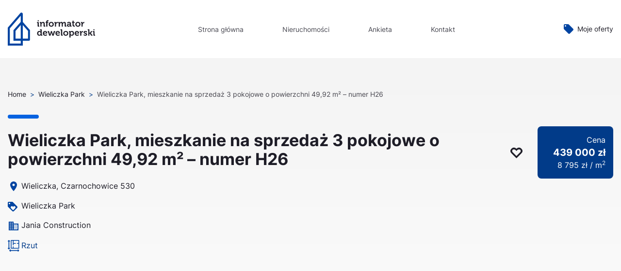

--- FILE ---
content_type: text/html; charset=UTF-8
request_url: https://informatordeweloperski.pl/lokale/wieliczka-park-mieszkanie-na-sprzedaz-3-pokojowe-o-powierzchni-4992-m%C2%B2-numer-h26/
body_size: 46088
content:
<!doctype html><html lang="pl-PL" prefix="og: https://ogp.me/ns#"><head><script data-no-optimize="1">var litespeed_docref=sessionStorage.getItem("litespeed_docref");litespeed_docref&&(Object.defineProperty(document,"referrer",{get:function(){return litespeed_docref}}),sessionStorage.removeItem("litespeed_docref"));</script> <meta charset="utf-8"><link data-optimized="2" rel="stylesheet" href="https://informatordeweloperski.pl/wp-content/litespeed/css/deee5513beceb3a9ea64d64cc7c41a54.css?ver=28dce" /><meta name="viewport" content="width=device-width, initial-scale=1, shrink-to-fit=no"><title>Wieliczka Park, mieszkanie na sprzedaż 3 pokojowe o powierzchni 49,92 m² - numer H26 - Informator Deweloperski</title><meta name="robots" content="index, follow, max-snippet:-1, max-video-preview:-1, max-image-preview:large"/><link rel="canonical" href="https://informatordeweloperski.pl/lokale/wieliczka-park-mieszkanie-na-sprzedaz-3-pokojowe-o-powierzchni-4992-m%c2%b2-numer-h26/" /><meta property="og:locale" content="pl_PL" /><meta property="og:type" content="article" /><meta property="og:title" content="Wieliczka Park, mieszkanie na sprzedaż 3 pokojowe o powierzchni 49,92 m² - numer H26 - Informator Deweloperski" /><meta property="og:url" content="https://informatordeweloperski.pl/lokale/wieliczka-park-mieszkanie-na-sprzedaz-3-pokojowe-o-powierzchni-4992-m%c2%b2-numer-h26/" /><meta property="og:site_name" content="Informator Deweloperski" /><meta property="og:image" content="https://informatordeweloperski.pl/wp-content/uploads/2022/01/3e91019c34e739528e17cf81e12860dd-1024x724.jpg" /><meta property="og:image:secure_url" content="https://informatordeweloperski.pl/wp-content/uploads/2022/01/3e91019c34e739528e17cf81e12860dd-1024x724.jpg" /><meta property="og:image:width" content="1024" /><meta property="og:image:height" content="724" /><meta property="og:image:alt" content="Wieliczka Park, mieszkanie na sprzedaż 3 pokojowe o powierzchni 49,92 m² &#8211; numer H26" /><meta property="og:image:type" content="image/jpeg" /><meta name="twitter:card" content="summary_large_image" /><meta name="twitter:title" content="Wieliczka Park, mieszkanie na sprzedaż 3 pokojowe o powierzchni 49,92 m² - numer H26 - Informator Deweloperski" /><meta name="twitter:image" content="https://informatordeweloperski.pl/wp-content/uploads/2022/01/3e91019c34e739528e17cf81e12860dd-1024x724.jpg" /><link rel='dns-prefetch' href='//www.googletagmanager.com' /><link rel="alternate" title="oEmbed (JSON)" type="application/json+oembed" href="https://informatordeweloperski.pl/wp-json/oembed/1.0/embed?url=https%3A%2F%2Finformatordeweloperski.pl%2Flokale%2Fwieliczka-park-mieszkanie-na-sprzedaz-3-pokojowe-o-powierzchni-4992-m%25c2%25b2-numer-h26%2F" /><link rel="alternate" title="oEmbed (XML)" type="text/xml+oembed" href="https://informatordeweloperski.pl/wp-json/oembed/1.0/embed?url=https%3A%2F%2Finformatordeweloperski.pl%2Flokale%2Fwieliczka-park-mieszkanie-na-sprzedaz-3-pokojowe-o-powierzchni-4992-m%25c2%25b2-numer-h26%2F&#038;format=xml" /><link media="all" rel="preload" type="text/css"  as="style"  onload = "this.onload = null; this.rel = 'stylesheet';" id='contact-form-7-css' href='https://informatordeweloperski.pl/wp-content/plugins/contact-form-7/includes/css/styles.css?ver=6.0.3' media='all' /> <script type="litespeed/javascript" data-src="https://informatordeweloperski.pl/wp-includes/js/jquery/jquery.min.js?ver=3.7.1" id="jquery-core-js"></script> 
 <script type="litespeed/javascript" data-src="https://www.googletagmanager.com/gtag/js?id=G-ZQN1YK6J8Z" id="google_gtagjs-js"></script> <script id="google_gtagjs-js-after" type="litespeed/javascript">window.dataLayer=window.dataLayer||[];function gtag(){dataLayer.push(arguments)}
gtag("set","linker",{"domains":["informatordeweloperski.pl"]});gtag("js",new Date());gtag("set","developer_id.dZTNiMT",!0);gtag("config","G-ZQN1YK6J8Z")</script> <link rel="https://api.w.org/" href="https://informatordeweloperski.pl/wp-json/" /><link rel="alternate" title="JSON" type="application/json" href="https://informatordeweloperski.pl/wp-json/wp/v2/flat/1862" /><link rel='shortlink' href='https://informatordeweloperski.pl/?p=1862' /><meta name="generator" content="Site Kit by Google 1.170.0" /><link rel="icon" href="https://informatordeweloperski.pl/wp-content/uploads/2022/01/Footer.jpg" sizes="32x32" /><link rel="icon" href="https://informatordeweloperski.pl/wp-content/uploads/2022/01/Footer.jpg" sizes="192x192" /><link rel="apple-touch-icon" href="https://informatordeweloperski.pl/wp-content/uploads/2022/01/Footer.jpg" /><meta name="msapplication-TileImage" content="https://informatordeweloperski.pl/wp-content/uploads/2022/01/Footer.jpg" /></head><body class="wp-singular flat-template-default single single-flat postid-1862 wp-embed-responsive wp-theme-tamago-theme informator production wieliczka-park-mieszkanie-na-sprzedaz-3-pokojowe-o-powierzchni-4992-m%c2%b2-numer-h26"><div id="app">
<noscript><aside class="bg-red-100 text-sm text-center border border-red-400 text-red-700 px-4 py-3 relative" role="alert">
<strong class="font-bold">Brak włączonej obsługi JavaScript.</strong>
<span class="block sm:inline">    Do pełnej funkcjonalności strony potrzebujesz włączonej obsługi skryptów JavaScript.
Tu znajdziesz <a class="font-bold underline" href="https://www.enable-javascript.com/pl/">
instrukcje, które pozwolą Ci włączyć skrypty w Twojej przeglądarce</a>.</span></aside>
</noscript>
<a class="sr-only focus:not-sr-only" href="#main">
Przejdź do treści
</a><header class="js-site-header-nav site-header  is-static " data-header-menu-type="false"  ><div class="container"><nav class="flex justify-between items-center sm:space-x-4" id="site-menu" role="navigation" aria-label="Menu Główne"><a class="brand js-on-scroll" href="https://informatordeweloperski.pl/">
<svg class="w-full" width="180" height="69" viewBox="0 0 180 69" fill="none" xmlns="http://www.w3.org/2000/svg">
<path d="M61.6512 17.9139H63.7194V15.7269H61.6512V17.9139ZM61.5384 27.7272C61.5384 28.6244 61.9145 28.9982 62.7981 28.9982H65.0732V26.9982H64.3211C64.0579 26.9982 63.9075 26.8486 63.9075 26.587V20.7364C63.9075 19.8578 63.5314 19.4653 62.6477 19.4653H60.3727V21.484H61.1248C61.388 21.484 61.5384 21.6149 61.5384 21.8953V27.7272Z" fill="#1E1D27"/>
<path d="M67.1288 28.9982H69.4978V24.6243C69.4978 24.1757 69.5543 23.7458 69.6859 23.3532C70.0243 22.213 70.9832 21.4093 72.2617 21.4093C73.4651 21.4093 73.7659 22.1943 73.7659 23.3532V27.7272C73.7659 28.6244 74.142 28.9982 75.0445 28.9982H77.3195V26.9982H76.5674C76.3042 26.9982 76.1538 26.8486 76.1538 26.587V22.8673C76.1538 20.3438 74.9316 19.241 72.807 19.241C70.8704 19.241 69.8363 20.4186 69.4226 21.2224H69.385C69.385 21.2224 69.4226 21.0168 69.4226 20.8111V20.5308C69.4226 19.8579 69.009 19.4653 68.1629 19.4653H65.9631V21.484H66.7151C66.9784 21.484 67.1288 21.6149 67.1288 21.8953V28.9982Z" fill="#1E1D27"/>
<path d="M79.2576 28.9982H81.6454V21.3532H83.6949V19.4653H81.6454V19.241C81.6454 17.8578 82.8112 17.6896 83.488 17.6896C83.7701 17.6896 83.9769 17.727 83.9769 17.727V15.7082C83.9769 15.7082 83.6573 15.6522 83.1684 15.6522C81.8335 15.6522 79.2576 16.0634 79.2576 19.1849V19.4653H78.073V21.3532H79.2576V28.9982Z" fill="#1E1D27"/>
<path d="M84.4049 24.2318C84.4049 27.1664 86.7364 29.2225 89.6507 29.2225C92.5838 29.2225 94.9153 27.1664 94.9153 24.2318C94.9153 21.3158 92.5838 19.241 89.6507 19.241C86.7364 19.241 84.4049 21.3158 84.4049 24.2318ZM86.8116 24.2318C86.8116 22.4747 88.1089 21.2597 89.6507 21.2597C91.2113 21.2597 92.5086 22.4747 92.5086 24.2318C92.5086 26.0075 91.2113 27.2038 89.6507 27.2038C88.1089 27.2038 86.8116 26.0075 86.8116 24.2318Z" fill="#1E1D27"/>
<path d="M97.1254 28.9982H99.4945V25.2224C99.4945 24.6617 99.5697 24.1383 99.7013 23.671C100.134 22.2504 101.299 21.671 102.315 21.671C102.653 21.671 102.898 21.7084 102.898 21.7084V19.3719C102.898 19.3719 102.672 19.3345 102.465 19.3345C100.999 19.3345 99.8517 20.4186 99.4193 21.7831H99.3816C99.3816 21.7831 99.4193 21.5401 99.4193 21.185V20.6242C99.4193 19.8205 98.9868 19.4653 98.1407 19.4653H95.9597V21.484H96.7118C96.975 21.484 97.1254 21.6149 97.1254 21.8953V28.9982Z" fill="#1E1D27"/>
<path d="M105.031 28.9982H107.4V24.8112C107.4 24.3813 107.457 23.9888 107.551 23.6149C107.851 22.4 108.66 21.4093 109.863 21.4093C111.01 21.4093 111.161 22.2878 111.161 23.3159V28.9982H113.548V24.8112C113.548 24.3626 113.586 23.9701 113.699 23.5962C113.962 22.4 114.808 21.4093 115.993 21.4093C117.102 21.4093 117.309 22.2317 117.309 23.3159V27.7272C117.309 28.6244 117.685 28.9982 118.587 28.9982H120.844V26.9982H120.11C119.847 26.9982 119.697 26.8486 119.697 26.587V22.8673C119.697 20.3625 118.55 19.241 116.557 19.241C115.034 19.241 113.793 20.1756 113.285 21.2037H113.248C112.834 19.9139 111.894 19.241 110.446 19.241C108.942 19.241 107.795 20.2878 107.344 21.2224H107.306C107.306 21.2224 107.325 21.0168 107.325 20.8111V20.5308C107.325 19.8579 106.911 19.4653 106.065 19.4653H103.865V21.484H104.617C104.881 21.484 105.031 21.6149 105.031 21.8953V28.9982Z" fill="#1E1D27"/>
<path d="M121.875 26.2505C121.875 28.1571 123.436 29.2225 125.147 29.2225C127.309 29.2225 128.042 27.5402 128.042 27.5402H128.08C128.08 27.5402 128.061 27.7085 128.061 27.9515C128.061 28.5122 128.399 28.9982 129.283 28.9982H131.427V26.9982H130.674C130.411 26.9982 130.261 26.8486 130.261 26.587V23.0355C130.261 20.9046 129.321 19.241 126.124 19.241C125.128 19.241 122.608 19.4279 122.608 21.2037V22.213H124.827V21.7084C124.827 21.185 125.673 21.0728 126.106 21.0728C127.328 21.0728 127.873 21.5775 127.873 22.942V23.0168H127.572C126.012 23.0168 121.875 23.2598 121.875 26.2505ZM124.282 26.1383C124.282 24.8112 126.256 24.643 127.497 24.643H127.911V24.8673C127.911 26.0262 127.008 27.372 125.729 27.372C124.752 27.372 124.282 26.7739 124.282 26.1383Z" fill="#1E1D27"/>
<path d="M133.421 25.5028C133.421 28.6991 136.072 29.0917 137.407 29.0917C137.839 29.0917 138.14 29.0356 138.14 29.0356V26.9608C138.14 26.9608 137.971 26.9982 137.708 26.9982C137.05 26.9982 135.809 26.7739 135.809 25.2037V21.3532H137.99V19.4653H135.809V16.8671H133.477V19.4653H132.18V21.3532H133.421V25.5028Z" fill="#1E1D27"/>
<path d="M139.283 24.2318C139.283 27.1664 141.615 29.2225 144.529 29.2225C147.462 29.2225 149.794 27.1664 149.794 24.2318C149.794 21.3158 147.462 19.241 144.529 19.241C141.615 19.241 139.283 21.3158 139.283 24.2318ZM141.69 24.2318C141.69 22.4747 142.987 21.2597 144.529 21.2597C146.09 21.2597 147.387 22.4747 147.387 24.2318C147.387 26.0075 146.09 27.2038 144.529 27.2038C142.987 27.2038 141.69 26.0075 141.69 24.2318Z" fill="#1E1D27"/>
<path d="M152.004 28.9982H154.373V25.2224C154.373 24.6617 154.448 24.1383 154.58 23.671C155.012 22.2504 156.178 21.671 157.193 21.671C157.532 21.671 157.776 21.7084 157.776 21.7084V19.3719C157.776 19.3719 157.55 19.3345 157.344 19.3345C155.877 19.3345 154.73 20.4186 154.298 21.7831H154.26C154.26 21.7831 154.298 21.5401 154.298 21.185V20.6242C154.298 19.8205 153.865 19.4653 153.019 19.4653H150.838V21.484H151.59C151.853 21.484 152.004 21.6149 152.004 21.8953V28.9982Z" fill="#1E1D27"/>
<path d="M60.5043 42.9237C60.5043 45.877 62.1777 47.9145 64.7724 47.9145C66.9722 47.9145 67.7619 46.363 67.7619 46.363H67.7995C67.7995 46.363 67.7995 46.5126 67.7995 46.7182C67.7995 47.2789 68.1191 47.6902 68.984 47.6902H71.1839V45.6901H70.4506C70.1874 45.6901 70.0369 45.5406 70.0369 45.2789V35.6899C70.0369 34.8114 69.6421 34.4189 68.7584 34.4189H66.4834V36.4376H67.2354C67.4987 36.4376 67.6491 36.5685 67.6491 36.8488V38.5311C67.6491 38.8489 67.6679 39.0919 67.6679 39.0919H67.6303C67.6303 39.0919 66.9534 37.933 64.8664 37.933C62.3281 37.933 60.5043 39.8956 60.5043 42.9237ZM65.2988 45.9144C63.8887 45.9144 62.9298 44.7368 62.9298 42.9237C62.9298 41.0358 64.0203 39.9704 65.3364 39.9704C66.9346 39.9704 67.7055 41.4284 67.7055 42.905C67.7055 45.0172 66.5398 45.9144 65.2988 45.9144Z" fill="#1E1D27"/>
<path d="M72.2475 42.9237C72.2475 45.634 74.2217 47.9145 77.3993 47.9145C79.7871 47.9145 81.2537 46.4752 81.2537 46.4752L80.2572 44.8303C80.2572 44.8303 79.1102 45.8957 77.5685 45.8957C76.1207 45.8957 74.8798 45.0172 74.6918 43.3349H81.3101C81.3101 43.3349 81.3665 42.7368 81.3665 42.4564C81.3665 39.933 79.8623 37.933 77.1172 37.933C74.2405 37.933 72.2475 39.9891 72.2475 42.9237ZM74.767 41.69C75.0302 40.4938 75.8951 39.7648 77.1172 39.7648C78.0949 39.7648 78.8846 40.5498 78.9222 41.69H74.767Z" fill="#1E1D27"/>
<path d="M85.4304 47.6902H88.1379L89.7549 42.2508C89.9053 41.7461 89.9993 41.2227 89.9993 41.2227H90.0369C90.0369 41.2227 90.1121 41.7461 90.2625 42.2508L91.8983 47.6902H94.587L96.8808 40.5125C96.9936 40.2321 97.1253 40.176 97.4073 40.176H97.6705V38.1573H96.0347C95.2451 38.1573 94.869 38.4003 94.681 39.1292L93.2896 44.4191C93.158 44.9238 93.1016 45.4284 93.1016 45.4284H93.064C93.064 45.4284 93.0076 44.9238 92.8572 44.4191L91.071 38.1947H88.9652L87.1978 44.4191C87.0474 44.9238 86.9721 45.4284 86.9721 45.4284H86.9345C86.9345 45.4284 86.8781 44.9238 86.7465 44.4191L85.3364 39.1292C85.1484 38.4003 84.7723 38.1573 83.9826 38.1573H82.3468V40.176H82.6101C82.8921 40.176 83.0425 40.2321 83.1365 40.5125L85.4304 47.6902Z" fill="#1E1D27"/>
<path d="M98.3229 42.9237C98.3229 45.634 100.297 47.9145 103.475 47.9145C105.862 47.9145 107.329 46.4752 107.329 46.4752L106.333 44.8303C106.333 44.8303 105.186 45.8957 103.644 45.8957C102.196 45.8957 100.955 45.0172 100.767 43.3349H107.385C107.385 43.3349 107.442 42.7368 107.442 42.4564C107.442 39.933 105.938 37.933 103.193 37.933C100.316 37.933 98.3229 39.9891 98.3229 42.9237ZM100.842 41.69C101.106 40.4938 101.97 39.7648 103.193 39.7648C104.17 39.7648 104.96 40.5498 104.998 41.69H100.842Z" fill="#1E1D27"/>
<path d="M109.738 46.4191C109.738 47.3163 110.114 47.6902 111.017 47.6902H113.273V45.6901H112.54C112.277 45.6901 112.126 45.5406 112.126 45.2789V35.6899C112.126 34.8114 111.731 34.4189 110.848 34.4189H108.573V36.4376H109.325C109.588 36.4376 109.738 36.5685 109.738 36.8488V46.4191Z" fill="#1E1D27"/>
<path d="M114.355 42.9237C114.355 45.8584 116.686 47.9145 119.6 47.9145C122.533 47.9145 124.865 45.8584 124.865 42.9237C124.865 40.0078 122.533 37.933 119.6 37.933C116.686 37.933 114.355 40.0078 114.355 42.9237ZM116.761 42.9237C116.761 41.1667 118.059 39.9517 119.6 39.9517C121.161 39.9517 122.458 41.1667 122.458 42.9237C122.458 44.6995 121.161 45.8957 119.6 45.8957C118.059 45.8957 116.761 44.6995 116.761 42.9237Z" fill="#1E1D27"/>
<path d="M127.075 51.4286H129.444V47.4846C129.444 46.9986 129.406 46.6621 129.406 46.6621H129.444C129.444 46.6621 130.29 47.9145 132.189 47.9145C134.709 47.9145 136.589 45.9518 136.589 42.9237C136.589 39.9704 134.915 37.933 132.321 37.933C130.083 37.933 129.275 39.447 129.275 39.447H129.237C129.237 39.447 129.237 39.2975 129.237 39.0732C129.237 38.5498 128.918 38.1573 128.034 38.1573H125.909V40.176H126.661C126.925 40.176 127.075 40.3068 127.075 40.5872V51.4286ZM129.388 42.9798C129.388 40.8676 130.553 39.9704 131.794 39.9704C133.204 39.9704 134.182 41.148 134.182 42.9611C134.182 44.849 133.073 45.9144 131.757 45.9144C130.177 45.9144 129.388 44.4565 129.388 42.9798Z" fill="#1E1D27"/>
<path d="M137.841 42.9237C137.841 45.634 139.815 47.9145 142.993 47.9145C145.381 47.9145 146.847 46.4752 146.847 46.4752L145.851 44.8303C145.851 44.8303 144.704 45.8957 143.162 45.8957C141.714 45.8957 140.473 45.0172 140.285 43.3349H146.904C146.904 43.3349 146.96 42.7368 146.96 42.4564C146.96 39.933 145.456 37.933 142.711 37.933C139.834 37.933 137.841 39.9891 137.841 42.9237ZM140.36 41.69C140.624 40.4938 141.489 39.7648 142.711 39.7648C143.688 39.7648 144.478 40.5498 144.516 41.69H140.36Z" fill="#1E1D27"/>
<path d="M149.313 47.6902H151.682V43.9144C151.682 43.3536 151.757 42.8303 151.889 42.363C152.321 40.9424 153.487 40.3629 154.502 40.3629C154.841 40.3629 155.085 40.4003 155.085 40.4003V38.0638C155.085 38.0638 154.859 38.0264 154.653 38.0264C153.186 38.0264 152.039 39.1106 151.607 40.4751H151.569C151.569 40.4751 151.607 40.2321 151.607 39.8769V39.3162C151.607 38.5124 151.174 38.1573 150.328 38.1573H148.147V40.176H148.899C149.162 40.176 149.313 40.3068 149.313 40.5872V47.6902Z" fill="#1E1D27"/>
<path d="M156.018 46.2135C156.018 46.2135 157.372 47.9145 160.004 47.9145C162.091 47.9145 163.689 46.7929 163.689 44.9985C163.689 41.8209 158.594 42.12 158.594 40.6246C158.594 40.0638 159.177 39.7648 160.023 39.7648C160.549 39.7648 161.226 39.9891 161.226 40.4377V40.905H163.332V39.9143C163.332 38.3629 161.264 37.933 159.966 37.933C157.973 37.933 156.243 38.8115 156.243 40.7181C156.243 43.8022 161.301 43.7835 161.301 45.1294C161.301 45.7649 160.737 46.064 160.004 46.064C158.368 46.064 157.146 44.6621 157.146 44.6621L156.018 46.2135Z" fill="#1E1D27"/>
<path d="M165.875 47.6902H168.263V43.5219H168.79C169.09 43.5219 169.485 43.5405 169.673 43.877L171.271 46.8677C171.647 47.5593 171.967 47.6902 172.776 47.6902H174.543V45.6901H173.904C173.452 45.6901 173.264 45.6154 173.114 45.335L172.024 43.2789C171.685 42.662 171.347 42.5312 171.347 42.5312V42.4938C171.347 42.4938 171.647 42.3443 172.061 41.7461L174.487 38.1573H171.835L169.88 41.1667C169.673 41.4657 169.278 41.5218 168.978 41.5218H168.263V35.503C168.263 34.6245 167.868 34.4189 166.985 34.4189H164.71V36.4376H165.462C165.725 36.4376 165.875 36.5685 165.875 36.8488V47.6902Z" fill="#1E1D27"/>
<path d="M176.578 36.6058H178.646V34.4189H176.578V36.6058ZM176.465 46.4191C176.465 47.3163 176.841 47.6902 177.725 47.6902H180V45.6901H179.248C178.985 45.6901 178.834 45.5406 178.834 45.2789V39.4283C178.834 38.5498 178.458 38.1573 177.575 38.1573H175.299V40.176H176.052C176.315 40.176 176.465 40.3068 176.465 40.5872V46.4191Z" fill="#1E1D27"/>
<path d="M16.0732 37.8627L26.752 25.7327V53.8559H16.0732V37.8627ZM30.9486 19.3606V2.84194C30.9493 2.263 30.7745 1.6976 30.4475 1.22147C30.1204 0.745328 29.6567 0.381137 29.1185 0.177606C28.5799 -0.0234121 27.9933 -0.0546046 27.4367 0.0881673C26.8801 0.230939 26.3798 0.540926 26.0023 0.97691L0.51447 30.5803L0 31.1945V68.1987H30.9559V58.141H43.7513C44.3055 58.139 44.8364 57.916 45.2276 57.5206C45.6189 57.1253 45.8385 56.5899 45.8385 56.0318V36.2419L45.3094 35.6795L30.9486 19.3976V19.3606ZM30.9486 25.7105L41.642 37.8405V53.8707H30.9559V25.7475L30.9486 25.7105ZM26.752 19.3828L12.3912 35.6646L11.862 36.2715V58.141H26.752V63.9803H4.19655V32.6969L26.752 6.50531V19.3828Z" fill="#0044A1"/>
</svg>      </a><div class="js-site-header-nav-wrapper js-header-menu site-header-nav-wrapper"><ul id="menu-main-menu" class="header-menu"><li id="menu-item-21" class="menu-item menu-item-type-post_type menu-item-object-page menu-item-home menu-item-21 header-menu__item js-on-scroll"><a href="https://informatordeweloperski.pl/">Strona główna</a></li><li id="menu-item-20" class="investments-archive menu-item menu-item-type-post_type menu-item-object-page menu-item-20 header-menu__item js-on-scroll"><a href="https://informatordeweloperski.pl/nieruchomosci/">Nieruchomości</a></li><li id="menu-item-216" class="menu-item menu-item-type-post_type menu-item-object-page menu-item-216 header-menu__item js-on-scroll"><a href="https://informatordeweloperski.pl/ankieta/">Ankieta</a></li><li id="menu-item-217" class="menu-item menu-item-type-post_type menu-item-object-page menu-item-217 header-menu__item js-on-scroll"><a href="https://informatordeweloperski.pl/kontakt/">Kontakt</a></li></ul><div class="pl-2">
<a class="flex items-center js-on-scroll" href="https://informatordeweloperski.pl/twoje-oferty/" >
<svg width="20" height="20" viewBox="0 0 20 20" fill="none" xmlns="http://www.w3.org/2000/svg">
<path d="M19.41 9.58L10.415 0.585C10.05 0.225 9.55 0 9 0H2C0.895 0 0 0.895 0 2V9C0 9.555 0.225 10.055 0.59 10.415L9.59 19.415C9.95 19.775 10.45 20 11 20C11.55 20 12.055 19.775 12.415 19.415L19.415 12.415C19.775 12.05 20 11.55 20 11C20 10.445 19.775 9.945 19.41 9.58ZM3.5 5C2.67 5 2 4.33 2 3.5C2 2.67 2.67 2 3.5 2C4.33 2 5 2.67 5 3.5C5 4.33 4.33 5 3.5 5Z" fill="#0044A1"/>
</svg>              <span class="leading-none ml-2 text-sm text-grayscale">Moje oferty</span>
</a></div></div><button class="js-tham tham tham-e-squeeze tham-w-8 z-50 block sm:hidden relative flex-shrink-0" aria-controls="site-menu" aria-expanded="false" aria-haspopup="true" aria-label="Pokaż / Ukryj menu">
<span class="tham-box" aria-hidden="true">
<span class="js-tham-inner tham-inner bg-primary" aria-hidden="true"></span>
</span>
</button></nav></div></header><main id="main" class="main text-grayscale-800 flex flex-col sm:flex-row"><div class="flex-1 max-w-full"><article class="text-grayscale-800 bg-white relative"><div class="pb-5 sm:pb-6 xl:pb-7 bg-gradient-to-b from-grayscale-250 to-white pt-8 sm:pt-16"><div class="container"><div class="pb-8"><nav class="crumbs"><a href="http://informator-deweloperski.lndo.site/">Home</a><span class="sep">&gt;</span><a
href="https://informatordeweloperski.pl/?post_type=investment&p=457">Wieliczka Park</a><span class="sep">&gt;</span><span>Wieliczka Park, mieszkanie na sprzedaż 3 pokojowe o powierzchni 49,92 m² &#8211; numer H26</span></nav></div><header class="pt-6 relative flex flex-col xs:flex-row xs:items-start"><div class="flex-1 max-w-full">
<span class="block absolute top-0 left-0 w-16 h-0 border-4 rounded-full border-primary-300"></span><h1 class="text-beta">Wieliczka Park, mieszkanie na sprzedaż 3 pokojowe o powierzchni 49,92 m² &#8211; numer H26</h1><div class="mt-3 sm:mt-6 text-base"><p class="my-[1em] flex flex-row"><span class="w-5 mr-2 block"><svg class="inline" width="24" height="24" viewBox="0 0 24 24" fill="none" xmlns="http://www.w3.org/2000/svg">
<path d="M12 2C8.13 2 5 5.13 5 9C5 14.25 12 22 12 22C12 22 19 14.25 19 9C19 5.13 15.87 2 12 2ZM12 11.5C10.62 11.5 9.5 10.38 9.5 9C9.5 7.62 10.62 6.5 12 6.5C13.38 6.5 14.5 7.62 14.5 9C14.5 10.38 13.38 11.5 12 11.5Z" fill="#0044A1"/>
</svg></span><span>Wieliczka,						Czarnochowice 530 </span></p>
<a href="https://informatordeweloperski.pl/?post_type=investment&p=457" class="my-[1em] flex flex-row text-grayscale-800"><span
class="w-5 mr-2 block"><svg class="inline" width="20" height="20" viewBox="0 0 20 20" fill="none" xmlns="http://www.w3.org/2000/svg">
<path d="M19.41 9.58L10.41 0.58C10.05 0.22 9.55 0 9 0H2C0.9 0 0 0.9 0 2V9C0 9.55 0.22 10.05 0.59 10.42L9.59 19.42C9.95 19.78 10.45 20 11 20C11.55 20 12.05 19.78 12.41 19.41L19.41 12.41C19.78 12.05 20 11.55 20 11C20 10.45 19.77 9.94 19.41 9.58ZM3.5 5C2.67 5 2 4.33 2 3.5C2 2.67 2.67 2 3.5 2C4.33 2 5 2.67 5 3.5C5 4.33 4.33 5 3.5 5ZM15.27 13.27L11 17.54L6.73 13.27C6.28 12.81 6 12.19 6 11.5C6 10.12 7.12 9 8.5 9C9.19 9 9.82 9.28 10.27 9.74L11 10.46L11.73 9.73C12.18 9.28 12.81 9 13.5 9C14.88 9 16 10.12 16 11.5C16 12.19 15.72 12.82 15.27 13.27Z" fill="#0044A1"/>
</svg></span>Wieliczka Park</a>
<a href="https://informatordeweloperski.pl/?post_type=investment&p=457" class="my-[1em] flex flex-row text-grayscale-800"><span
class="w-5 mr-2 block"><svg class="inline" width="24" height="24" viewBox="0 0 24 24" fill="none" xmlns="http://www.w3.org/2000/svg">
<path d="M12 7V3H2V21H22V7H12ZM6 19H4V17H6V19ZM6 15H4V13H6V15ZM6 11H4V9H6V11ZM6 7H4V5H6V7ZM10 19H8V17H10V19ZM10 15H8V13H10V15ZM10 11H8V9H10V11ZM10 7H8V5H10V7ZM20 19H12V17H14V15H12V13H14V11H12V9H20V19ZM18 11H16V13H18V11ZM18 15H16V17H18V15Z" fill="#0044A1"/>
</svg></span>Jania Construction</a>
<a href="https://informatordeweloperski.pl/wp-content/uploads/2022/01/3e91019c34e739528e17cf81e12860dd-scaled.jpg" class="my-[1em] flex flex-row text-primary"><span
class="w-5 mr-2 block"><svg class="inline w-6 h-6" width="48" height="48" viewBox="0 0 48 48" fill="none" xmlns="http://www.w3.org/2000/svg">
<path d="M10.5742 47.9943C10.131 47.7878 9.78417 47.4604 9.44559 47.1167C8.58972 46.2496 7.71974 45.3967 6.85917 44.5355C6.07032 43.7388 6.06914 42.8753 6.85917 42.0716C7.81458 41.1048 8.77626 40.1447 9.74421 39.1913C10.4719 38.4709 11.4301 38.4181 12.0779 39.0493C12.7433 39.6981 12.6998 40.6531 11.9709 41.4134C11.8992 41.4885 11.831 41.5671 11.7158 41.6938H41.5865C41.4137 41.5002 41.2656 41.3489 41.1315 41.1858C40.8709 40.8796 40.7378 40.4854 40.7597 40.0842C40.7816 39.683 40.9567 39.3055 41.2491 39.0293C41.535 38.7566 41.915 38.6039 42.3105 38.6025C42.706 38.6012 43.0869 38.7515 43.3747 39.0223C44.4751 40.0681 45.5523 41.1385 46.6065 42.2335C46.7477 42.3708 46.8604 42.5346 46.938 42.7155C47.0157 42.8964 47.0567 43.0908 47.0589 43.2875C47.0611 43.4843 47.0243 43.6795 46.9507 43.8621C46.8771 44.0446 46.7682 44.2109 46.63 44.3513C45.5719 45.4553 44.4751 46.5253 43.3829 47.5977C43.2124 47.7643 42.9773 47.8664 42.7716 47.9978H41.9263C41.8953 47.9655 41.8601 47.9375 41.8216 47.9145C40.6648 47.39 40.4109 46.2191 41.2526 45.2793C41.3479 45.1726 41.516 45.108 41.5077 44.9273H11.7099C12.1167 45.3216 12.4717 45.6606 12.5328 46.1675C12.6504 47.0732 12.1895 47.6341 11.4148 48.0001L10.5742 47.9943Z" fill="#0044A1"/>
<path d="M47.0604 17.7411V33.5239C47.0604 33.9932 47.0286 34.4625 46.7265 34.8579C46.3256 35.387 45.7648 35.5067 45.1464 35.5067C41.7206 35.5067 38.2948 35.5067 34.8689 35.5067H14.4539C13.424 35.5067 12.7962 35.0925 12.5952 34.2783C12.5585 34.0949 12.5435 33.9079 12.5505 33.721C12.5505 23.074 12.5505 12.427 12.5505 1.78C12.5505 0.645452 13.1771 0.0341797 14.3304 0.0341797H45.2111C46.4443 0.0341797 47.0568 0.63137 47.0592 1.86565C47.0647 5.19146 47.0647 8.51571 47.0592 11.8384L47.0604 17.7411ZM15.7177 17.781C15.7177 22.4647 15.7248 27.1472 15.7071 31.8308C15.7071 32.2696 15.8341 32.3682 16.2526 32.36C17.6634 32.3342 19.0742 32.3377 20.4755 32.36C20.8282 32.3659 20.9176 32.265 20.9129 31.9188C20.8929 30.498 20.8964 29.0772 20.9129 27.6564C20.9115 27.3181 21.0211 26.9887 21.2249 26.7184C21.4286 26.4481 21.7154 26.2517 22.0415 26.1593C22.3495 26.0645 22.6796 26.0681 22.9854 26.1697C23.2913 26.2713 23.5577 26.4658 23.7473 26.726C23.9803 27.0624 24.0956 27.4661 24.0753 27.8746C24.0753 29.2168 24.0848 30.559 24.0683 31.9012C24.0683 32.2286 24.1177 32.3576 24.4939 32.3576C30.829 32.3443 37.1642 32.3443 43.4993 32.3576C43.8414 32.3576 43.9061 32.2497 43.9049 31.9353C43.8955 26.6579 43.8955 21.3814 43.9049 16.1056C43.9049 15.7536 43.8203 15.6597 43.4664 15.6656C42.0274 15.6867 40.5884 15.6808 39.1495 15.6656C38.8186 15.6616 38.4979 15.5506 38.2356 15.3492C37.9734 15.1478 37.7837 14.8668 37.6952 14.5486C37.6019 14.2411 37.6061 13.9123 37.7071 13.6072C37.8081 13.302 38.001 13.0355 38.2595 12.8439C38.6122 12.5776 39.0295 12.5166 39.4575 12.5166C40.7871 12.5166 42.1168 12.5013 43.4453 12.5248C43.8273 12.5318 43.9061 12.4074 43.9038 12.0555C43.8896 9.26074 43.8896 6.46641 43.9038 3.67248C43.9038 3.29351 43.8238 3.17267 43.4217 3.17384C37.1328 3.18714 30.8447 3.18714 24.5574 3.17384C24.1682 3.17384 24.0601 3.27239 24.0624 3.66426C24.0797 6.45898 24.0797 9.25331 24.0624 12.0472C24.0624 12.4544 24.1917 12.5306 24.5668 12.5271C26.8816 12.5107 29.1964 12.5201 31.5113 12.5177C31.8238 12.5017 32.1368 12.5415 32.4354 12.6351C33.1137 12.8826 33.5593 13.6206 33.4523 14.3023C33.4034 14.6772 33.2206 15.022 32.9374 15.2733C32.6543 15.5246 32.2899 15.6655 31.911 15.6703C29.4547 15.6797 26.9992 15.6797 24.5444 15.6703C24.1917 15.6703 24.0612 15.7407 24.0742 16.1255C24.0989 17.4361 24.0812 18.7478 24.0848 20.0583C24.0909 20.3082 24.0624 20.5577 24.0001 20.7998C23.9438 20.9988 23.8484 21.1845 23.7193 21.3463C23.5903 21.508 23.4303 21.6424 23.2486 21.7417C23.0669 21.841 22.8672 21.9032 22.6611 21.9246C22.4551 21.946 22.2468 21.9262 22.0485 21.8663C21.3161 21.6457 20.914 21.0568 20.914 20.1838C20.914 14.689 20.9168 9.19425 20.9223 3.69946C20.9223 3.30172 20.8459 3.16445 20.4156 3.17384C19.0236 3.20434 17.6317 3.20082 16.2397 3.17384C15.8341 3.16563 15.7154 3.26418 15.7165 3.68538C15.7248 8.38314 15.7189 13.0821 15.7177 17.781Z" fill="#0044A1"/>
<path d="M6.34084 5.45506V33.1582C6.54775 32.9799 6.69354 32.8473 6.84402 32.7241C7.14336 32.4677 7.52892 32.334 7.92309 32.3498C8.31726 32.3657 8.69076 32.5301 8.9684 32.8097C9.55622 33.3964 9.63029 34.315 9.04952 34.9216C7.97028 36.0511 6.86439 37.1543 5.73186 38.2314C5.14404 38.7911 4.29169 38.7852 3.68859 38.2138C2.56703 37.1485 1.47367 36.0554 0.408541 34.9345C-0.18751 34.3068 -0.105215 33.3741 0.503768 32.7851C1.09159 32.2149 1.97215 32.1985 2.63051 32.7429C2.78452 32.8708 2.92677 33.0151 3.12075 33.1946V5.46562C2.90914 5.64748 2.73514 5.8176 2.54351 5.96074C2.24234 6.20495 1.85936 6.32568 1.47227 6.29845C1.08517 6.27121 0.722953 6.09805 0.459093 5.81408C-0.0993374 5.23801 -0.176923 4.32403 0.385034 3.7327C1.47133 2.58916 2.58819 1.47495 3.73562 0.390072C4.33167 -0.171923 5.20987 -0.112081 5.8165 0.475725C6.8832 1.5082 7.93345 2.55671 8.96723 3.62125C9.60443 4.27593 9.59385 5.18287 8.98957 5.80704C8.38529 6.43122 7.46123 6.46407 6.7629 5.84693C6.64651 5.74486 6.53482 5.63575 6.34084 5.45506Z" fill="#0044A1"/>
</svg></span>Rzut
</a></div></div><div class="sm:pl-16 flex items-center">
<button
class="w-[56px] h-[56px] rounded-full shrink-0 text-center mr-4 transition-colors"
x-data="{
is_favorities: false,
id: 1862,
type: 'flat',
checkIsExistsInFavorities() {
let currentStorageData = JSON.parse(localStorage.getItem(this.type));
if(currentStorageData) {
if(currentStorageData.indexOf(this.id) !== -1) {
this.is_favorities = true;
}
}
},
toogleFavorities(value) {
let currentStorageData = JSON.parse(localStorage.getItem(this.type));
if(value) {
if(currentStorageData) {
currentStorageData.push(this.id);
} else {
currentStorageData = [this.id];
}
localStorage.setItem(this.type, JSON.stringify(currentStorageData));
} else {
if(currentStorageData) {
currentStorageData = currentStorageData.filter(arrayItem => arrayItem !== this.id);
localStorage.setItem(this.type, JSON.stringify(currentStorageData));
}
}
}
}"
x-init="checkIsExistsInFavorities();$watch('is_favorities', value => toogleFavorities(value));"
@click.prevent="is_favorities = !is_favorities;"
x-bind:class="!is_favorities ? 'text-primary bg-grayscale-300' : 'text-white bg-red-400'"
>
<svg class="inline-block text-current fill-current" width="25" height="23" viewBox="0 0 25 23" fill="" xmlns="http://www.w3.org/2000/svg">
<path d="M12.5 2.73614C11.5918 1.88134 9.78506 0.5 7.16071 0.5C3.47994 0.5 0.5 3.55477 0.5 7.22568C0.5 8.55901 1.09641 9.68732 1.61053 10.4599C1.87342 10.8549 2.13897 11.1782 2.33902 11.4032C2.43929 11.516 2.52377 11.6047 2.58414 11.6662C2.61434 11.697 2.63856 11.721 2.65577 11.7378L2.67622 11.7576L2.67748 11.7588L11.5537 20.7546L11.5542 20.7551L12.1446 21.3517L12.5 21.7108L12.8554 21.3517L13.4458 20.7551L13.4463 20.7546L22.3186 11.7628L22.3353 11.7474C22.3529 11.7311 22.3775 11.7078 22.4081 11.678C22.4694 11.6183 22.5549 11.5321 22.6567 11.4216C22.8598 11.2012 23.1297 10.882 23.3999 10.4833C23.9355 9.69327 24.5 8.55066 24.5 7.22568C24.5 3.55477 21.5201 0.5 17.8393 0.5C15.2149 0.5 13.4082 1.88134 12.5 2.73614ZM12.8754 6.10325L13.4849 5.41036L13.5003 5.39446C13.5153 5.379 13.5386 5.35539 13.5696 5.32481C13.6316 5.2636 13.7243 5.17463 13.8436 5.06716C14.0827 4.85174 14.4259 4.56447 14.8412 4.27793C15.6857 3.6951 16.7637 3.16018 17.8393 3.16018C20.0555 3.16018 21.8571 5.00103 21.8571 7.22568C21.8571 7.70669 21.5501 8.35017 21.1679 8.93796C20.9861 9.21756 20.8034 9.46065 20.6659 9.63399C20.5974 9.72039 20.5406 9.78879 20.5015 9.83498C20.482 9.85806 20.4669 9.87555 20.457 9.88692L20.4512 9.89357L12.5 17.9286L4.53844 9.88307L4.53851 9.88299L4.53162 9.8763L4.53154 9.87623L4.53144 9.87614L4.5313 9.876L4.53122 9.87592L4.53113 9.87583L4.52973 9.87445L4.51971 9.86445C4.51029 9.85497 4.49552 9.83994 4.47617 9.81969C4.43743 9.77915 4.38054 9.7179 4.31153 9.63861C4.17309 9.47952 3.98823 9.25048 3.80395 8.97266C3.42648 8.40355 3.14286 7.72209 3.14286 7.22568C3.14286 5.00103 4.9445 3.16018 7.16071 3.16018C8.23635 3.16018 9.31425 3.6951 10.1588 4.27793C10.5741 4.56447 10.9173 4.85174 11.1564 5.06716C11.2757 5.17463 11.3684 5.2636 11.4304 5.32481C11.4614 5.35539 11.4847 5.379 11.4997 5.39446L11.5151 5.41035L12.1246 6.10325L12.5 6.53007L12.8754 6.10325Z" fill="currentColor" stroke="currentColor"/>
</svg>		</button><div class="text-white bg-primary rounded-lg text-right p-4 pl-8">
<span> Cena </span><p
class="mt-1 mb-1 leading-none font-bold text-delta"> 439 000 zł</p>
<span> 8 795 zł / m<sup>2</sup> </span></div></div></header><div class="flex flex-col sm:flex-row justify-between items-stretch relative z-20 py-8"><div class="flex-1 basis-1/2 sm:max-w-[50%]"><div class="aspect-w-11 aspect-h-6"><div class="p-2">
<img width="150" height="150" data-lazy class="w-full h-full object-center object-cover rounded-main overflow-hidden"  data-src="https://informatordeweloperski.pl/wp-content/uploads/2021/12/7.jpeg" data-srcset="https://informatordeweloperski.pl/wp-content/uploads/2021/12/7-150x150.jpeg 150w,https://informatordeweloperski.pl/wp-content/uploads/2021/12/7-300x169.jpeg 300w,https://informatordeweloperski.pl/wp-content/uploads/2021/12/7-768x432.jpeg 768w,https://informatordeweloperski.pl/wp-content/uploads/2021/12/7-1024x576.jpeg 1024w,https://informatordeweloperski.pl/wp-content/uploads/2021/12/7.jpeg 1422w" sizes ="(max-width: 1024px) 760px,1000px" alt ="" src="[data-uri]"></div></div></div><div class="flex flex-1 flex-wrap"><div class="aspect-w-11 aspect-h-6 w-full"><div class="p-2">
<a href="https://informatordeweloperski.pl/wp-content/uploads/2022/01/3e91019c34e739528e17cf81e12860dd-scaled.jpg" data-lightbox="Wieliczka Park, mieszkanie na sprzedaż 3 pokojowe o powierzchni 49,92 m² &#8211; numer H26">
<img width="150" height="150" data-lazy class="w-full h-full object-center object-cover rounded-main overflow-hidden"  data-src="https://informatordeweloperski.pl/wp-content/uploads/2022/01/3e91019c34e739528e17cf81e12860dd-scaled.jpg" data-srcset="https://informatordeweloperski.pl/wp-content/uploads/2022/01/3e91019c34e739528e17cf81e12860dd-150x150.jpg 150w,https://informatordeweloperski.pl/wp-content/uploads/2022/01/3e91019c34e739528e17cf81e12860dd-300x212.jpg 300w,https://informatordeweloperski.pl/wp-content/uploads/2022/01/3e91019c34e739528e17cf81e12860dd-768x543.jpg 768w,https://informatordeweloperski.pl/wp-content/uploads/2022/01/3e91019c34e739528e17cf81e12860dd-1024x724.jpg 1024w,https://informatordeweloperski.pl/wp-content/uploads/2022/01/3e91019c34e739528e17cf81e12860dd-1536x1086.jpg 1536w,https://informatordeweloperski.pl/wp-content/uploads/2022/01/3e91019c34e739528e17cf81e12860dd-2048x1449.jpg 2048w" sizes ="(max-width: 1024px) 760px,400px" alt ="" src="[data-uri]">
</a></div></div></div></div></div></div><div class="container pb-16"><section class="flex flex-wrap sm:flex-nowrap items-stretch w-full"><div class="flex-1 max-w-[1050px] pr-0 sm:pr-12 xl:pr-20 sm:overflow-x-hidden"><section class="overflow-hidden w-full sm:px-12 2xl:px-16 py-4"><header class="pt-6 relative pb-6">
<span class="block absolute top-0 left-0 w-16 h-0 border-4 rounded-full border-primary-300"></span><h2 class="text-delta">
Szczegóły lokalu</h2></header><ul class="flex flex-wrap justify-start px-0 mx-0 w-full sm:pr-[30%]"><li class="w-full sm:w-1/2 flex items-center">
<svg width="51" height="48" viewBox="0 0 51 48" fill="none" xmlns="http://www.w3.org/2000/svg">
<path d="M0.0122899 24.6809C0.223946 24.2434 0.51581 23.8493 0.872794 23.5191C8.48703 15.9292 16.0972 8.33489 23.7032 0.736054C24.292 0.148414 24.919 -0.198772 25.7586 0.122651C26.0868 0.245332 26.3253 0.501735 26.5674 0.744643C29.2055 3.37573 31.8427 6.00723 34.4792 8.63914C34.6021 8.76182 34.7103 8.90904 34.8258 9.04399L34.9488 8.9986C34.9488 8.73361 34.9488 8.46862 34.9488 8.20363C34.9746 7.25163 35.6421 6.56216 36.5911 6.55602C38.7825 6.54212 40.9743 6.54212 43.1666 6.55602C44.0541 6.55602 44.6675 7.13753 44.7745 8.01838C44.7991 8.2453 44.8102 8.47348 44.8077 8.70171C44.8077 11.9 44.8163 15.0995 44.8003 18.299C44.7872 18.5064 44.8208 18.7142 44.8986 18.9069C44.9765 19.0997 45.0966 19.2726 45.2502 19.413C46.7254 20.8471 48.1698 22.3156 49.6339 23.7632C50.1256 24.2453 50.3825 24.7974 50.2092 25.4807C49.892 26.726 48.412 27.1382 47.4543 26.2365C46.7045 25.5323 45.9915 24.7876 45.2625 24.0626C45.1494 23.9497 45.0314 23.843 44.8839 23.7043C44.761 23.935 44.8114 24.146 44.8114 24.3459C44.8114 31.5121 44.8114 38.6779 44.8114 45.8433C44.8114 46.2015 44.8261 46.5659 44.6884 46.9069C44.4352 47.562 43.9435 47.9166 43.2453 47.9828C43.083 47.9975 42.9183 47.9828 42.7535 47.9828C31.0097 47.9828 19.2663 47.9885 7.52327 48C6.22637 48 5.42487 47.3522 5.43348 45.9144C5.45929 38.7327 5.44577 31.551 5.44331 24.3693C5.44331 24.1644 5.49248 23.9509 5.3339 23.6332C4.76474 24.2294 4.22754 24.7925 3.69526 25.3507C3.43465 25.6206 3.16871 25.886 2.89745 26.1469C1.9386 27.0731 0.708075 26.8719 0.110639 25.6942C0.0823655 25.6378 0.0811332 25.5715 0 25.5568L0.0122899 24.6809ZM25.139 44.6778C30.4053 44.6778 35.6716 44.6717 40.9379 44.6876C41.3866 44.6876 41.5415 44.6116 41.5402 44.1147C41.523 36.3449 41.523 28.5752 41.5402 20.8054C41.546 20.6462 41.5168 20.4877 41.4546 20.341C41.3923 20.1943 41.2986 20.0631 41.18 19.9564C35.958 14.758 30.7434 9.55229 25.5361 4.33918C25.2201 4.02389 25.064 4.02389 24.7493 4.33918C19.556 9.5433 14.352 14.7368 9.13733 19.9196C9.0074 20.0369 8.90474 20.1811 8.83657 20.3422C8.7684 20.5033 8.73637 20.6773 8.74272 20.852C8.75501 28.5727 8.75871 36.293 8.7538 44.0129C8.7538 44.749 8.64315 44.6704 9.39179 44.6704C14.6409 44.6819 19.8912 44.6864 25.1427 44.6839L25.139 44.6778ZM41.4075 15.5939L41.5304 15.5215C41.5304 13.7009 41.5304 11.8808 41.5304 10.061C41.5304 9.80583 41.3546 9.83037 41.1936 9.83037C40.3429 9.83037 39.4934 9.83037 38.6428 9.82424C38.3748 9.82424 38.2629 9.89662 38.274 10.1837C38.2912 10.8351 38.2863 11.489 38.274 12.1466C38.2725 12.2433 38.2926 12.3392 38.3327 12.4272C38.3729 12.5153 38.4322 12.5933 38.5063 12.6557C39.1357 13.2732 39.7606 13.8956 40.381 14.5229C40.7252 14.8775 41.0633 15.2418 41.4075 15.6V15.5939Z" fill="#0044A1"/>
<path d="M33.0388 41.4392C32.3357 41.4392 31.6313 41.4134 30.9294 41.4465C30.2274 41.4797 29.6829 41.2318 29.1875 40.7325C26.6564 38.1808 24.1007 35.6548 21.5658 33.1042C21.4387 32.9618 21.2798 32.8511 21.1019 32.7812C20.924 32.7113 20.7322 32.6841 20.5418 32.7019C16.495 32.9006 13.1231 30.0311 12.2441 26.4599C11.107 21.8323 14.3339 17.0613 19.0679 16.4504C23.3987 15.8922 27.2649 18.5666 28.236 22.8113C28.4127 23.5084 28.4626 24.2314 28.3835 24.946C28.3577 25.0965 28.3721 25.2511 28.4252 25.3943C28.4783 25.5375 28.5682 25.6643 28.6859 25.7618C29.4751 26.52 30.2324 27.31 31.0216 28.0719C31.4961 28.5295 31.7456 29.0533 31.7137 29.7244C31.6891 30.2286 31.7235 30.7365 31.7026 31.242C31.6915 31.5339 31.7739 31.6456 32.0837 31.6333C32.6553 31.6112 33.2281 31.6333 33.8047 31.6247C34.0502 31.6177 34.2945 31.6627 34.5214 31.7565C34.7483 31.8504 34.9527 31.9911 35.1213 32.1694C35.613 32.6528 36.0875 33.1435 36.5804 33.6207C36.777 33.8064 36.9322 34.0312 37.0359 34.2806C37.1397 34.53 37.1897 34.7984 37.1828 35.0684C37.1828 36.5859 37.1963 38.1035 37.1828 39.621C37.1693 40.7939 36.5141 41.4294 35.3499 41.4379C34.5755 41.4441 33.8071 41.4392 33.0388 41.4392ZM32.5299 38.155C32.8409 38.155 33.1532 38.1403 33.4617 38.155C33.7703 38.1697 33.9018 38.0912 33.8834 37.7502C33.8539 37.1809 33.876 36.608 33.8748 36.0326C33.8748 35.3665 33.4002 34.9027 32.718 34.9015C31.9005 34.9015 31.0818 34.9113 30.2594 34.9015C29.0301 34.8831 28.3958 34.2317 28.3897 33.011C28.3897 32.178 28.3774 31.3462 28.3897 30.5132C28.3974 30.3855 28.376 30.2577 28.3273 30.1394C28.2785 30.0211 28.2036 29.9153 28.1081 29.8299C27.2476 28.9859 26.3871 28.1259 25.5377 27.2708C25.0558 26.7874 24.8444 26.2304 24.998 25.5373C25.1041 25.1087 25.1435 24.6664 25.1148 24.2258C24.9329 22.1881 23.5782 20.4681 21.6888 19.8854C19.7047 19.272 17.7157 19.8854 16.3745 21.5232C15.0703 23.118 14.9584 25.2343 16.0807 27.142C17.0187 28.7368 19.1663 29.7183 21.0139 29.3429C21.8744 29.1674 22.521 29.3919 23.1295 30.0066C25.5426 32.4455 27.9963 34.8451 30.3983 37.2938C31.0179 37.9219 31.6079 38.3979 32.5299 38.155Z" fill="#0044A1"/>
<path d="M20.2257 26.1699C20.0086 26.1724 19.7932 26.1316 19.5921 26.0501C19.3909 25.9686 19.2081 25.8479 19.0542 25.6951C18.9002 25.5423 18.7784 25.3605 18.6956 25.1602C18.6129 24.9598 18.571 24.7451 18.5723 24.5284C18.5735 24.3119 18.6181 24.0978 18.7033 23.8988C18.7886 23.6997 18.9129 23.5196 19.0688 23.3691C19.2248 23.2186 19.4093 23.1007 19.6116 23.0223C19.8138 22.9439 20.0297 22.9067 20.2466 22.9127C20.6753 22.9165 21.0856 23.0866 21.3908 23.387C21.696 23.6874 21.872 24.0946 21.8816 24.5223C21.8817 24.7391 21.839 24.9539 21.7557 25.1542C21.6725 25.3544 21.5505 25.5364 21.3966 25.6894C21.2428 25.8425 21.0601 25.9638 20.8592 26.0462C20.6582 26.1287 20.443 26.1707 20.2257 26.1699Z" fill="#0044A1"/>
</svg><p class="ml-2">
<small>Cena</small>
<span class="block font-bold text-base sm:text-lg"> 439 000 zł </span></p></li><li class="w-full sm:w-1/2 flex items-center">
<svg width="50" height="48" viewBox="0 0 50 48" fill="none" xmlns="http://www.w3.org/2000/svg">
<path d="M49.1248 4.08013V14.8026C48.7547 15.7258 48.0435 16.0891 47.0824 16.0292C46.8913 16.0172 46.6955 16.052 46.5081 16.0292C46.0395 15.956 45.9338 16.1407 45.9338 16.5987C45.949 25.3728 45.9522 34.147 45.9434 42.9211C45.9434 45.879 43.847 47.9916 40.8831 47.994C30.0127 48.002 19.1427 48.002 8.27318 47.994C7.46463 47.994 6.67771 47.8669 5.95566 47.4964C4.09948 46.5456 3.19242 44.9942 3.19242 42.9403C3.1828 34.1973 3.1828 25.4552 3.19242 16.7138C3.19242 16.5855 3.1828 16.4572 3.19242 16.3301C3.21284 16.0987 3.10952 16.0244 2.88606 16.0304C2.48719 16.0424 2.08592 16.0472 1.68465 16.0304C0.637015 15.9836 0.00987827 15.3266 0.0026698 14.2811C0.0026698 11.0906 -0.00333725 7.90008 0.0026698 4.70959C0.00818995 3.68091 0.365975 2.68503 1.01666 1.8872C2.0715 0.545537 3.49037 -0.00119701 5.16633 1.96737e-06C16.164 1.96737e-06 27.1622 1.96737e-06 38.1607 1.96737e-06C40.1262 1.96737e-06 42.0921 1.96737e-06 44.0584 1.96737e-06C45.7404 1.96737e-06 47.1268 0.628267 48.172 1.96993C48.6754 2.5946 48.8689 3.34875 49.1248 4.08013ZM24.5787 44.7711H40.7425C42.1157 44.7711 42.7032 44.1896 42.7032 42.8336V16.5951C42.699 16.5152 42.699 16.4352 42.7032 16.3553C42.7309 16.1155 42.6504 16.0172 42.3885 16.0184C40.4854 16.028 38.5828 16.028 36.6805 16.0184C36.4018 16.0184 36.3297 16.1179 36.3309 16.3781C36.3309 16.8709 36.3766 17.366 36.2865 17.8576C36.2238 18.2562 36.0121 18.6163 35.6939 18.8653C35.3758 19.1142 34.9749 19.2336 34.5721 19.1993C34.178 19.1659 33.8103 18.9882 33.5397 18.7005C33.2691 18.4127 33.1147 18.0352 33.1063 17.6406C33.0837 17.2744 33.0857 16.9071 33.1124 16.5411C33.158 16.1143 33.0102 16.0148 32.5885 16.016C27.521 16.0312 22.453 16.0348 17.3847 16.0268C17.0495 16.0268 16.7131 16.0412 16.3779 16.0268C16.11 16.0124 16.0103 16.0987 16.0175 16.3745C16.0379 16.8049 16.0331 17.2365 16.0175 17.667C16.0039 18.061 15.8447 18.4361 15.5705 18.7199C15.2963 19.0037 14.9266 19.1762 14.5325 19.2041C14.1387 19.2322 13.7484 19.1138 13.4367 18.8719C13.1251 18.6299 12.9142 18.2815 12.8446 17.8936C12.774 17.452 12.7591 17.0033 12.8001 16.5579C12.8241 16.1515 12.7208 16.0124 12.2811 16.0196C10.507 16.0468 8.73252 16.0468 6.95764 16.0196C6.50591 16.0124 6.4146 16.1515 6.4158 16.5759C6.42782 25.3357 6.43102 34.0954 6.42541 42.8552C6.42541 44.1741 7.02612 44.7735 8.35968 44.7735L24.5787 44.7711ZM24.6196 3.22166H5.24803C5.08824 3.22166 4.92845 3.22166 4.76747 3.22766C3.89284 3.2912 3.25969 3.89669 3.25249 4.77074C3.22966 7.33896 3.24288 9.90598 3.23326 12.4742C3.23326 12.7212 3.31136 12.8039 3.56245 12.8027C6.53474 12.7955 9.50743 12.7955 12.4805 12.8027C12.74 12.8027 12.8013 12.7068 12.8025 12.4682C12.8025 11.9586 12.7556 11.4479 12.8482 10.9407C13.0043 10.093 13.6891 9.56667 14.5698 9.62182C14.9637 9.6499 15.3324 9.82527 15.6024 10.1129C15.8723 10.4005 16.0236 10.7792 16.0259 11.1733C16.0499 11.5234 16.0499 11.8747 16.0259 12.2248C15.9766 12.6744 16.1088 12.8075 16.5857 12.8063C21.908 12.7859 27.2302 12.7943 32.5525 12.7931C32.6481 12.7877 32.744 12.7877 32.8396 12.7931C33.0523 12.8147 33.1172 12.72 33.1124 12.5162C33.1027 12.0701 33.1027 11.6229 33.1124 11.1769C33.1128 10.7823 33.2625 10.4025 33.5317 10.1135C33.8008 9.82445 34.1694 9.64755 34.5637 9.61822C35.4431 9.55588 36.1315 10.081 36.2901 10.9251C36.3574 11.3671 36.3716 11.8155 36.3321 12.2608C36.3117 12.6576 36.3958 12.8051 36.8451 12.8015C39.7057 12.7775 42.5663 12.7823 45.4268 12.8015C45.7957 12.8015 45.9134 12.7164 45.9074 12.3315C45.8894 9.93955 45.9002 7.54639 45.8978 5.15442C45.8978 3.78159 45.3247 3.21686 43.9419 3.21686L24.6196 3.22166Z" fill="#0044A1"/>
<path d="M26.6851 27.1988C26.6851 26.1785 26.6851 25.1605 26.6851 24.1378C26.6923 23.0587 27.3639 22.3813 28.4559 22.3765C30.4847 22.3693 32.5139 22.3693 34.5435 22.3765C35.5815 22.3765 36.312 23.0491 36.3216 23.9819C36.3312 24.9147 35.5851 25.6053 34.5195 25.6101C33.1294 25.6101 31.7394 25.6221 30.3494 25.6029C30.0142 25.6029 29.9109 25.6905 29.9217 26.0286C29.9457 26.8091 29.9481 27.5873 29.9217 28.3714C29.9096 28.7191 30.0286 28.7934 30.3554 28.7886C31.2769 28.7743 32.1911 28.7587 33.0994 29.056C36.1402 30.0524 37.326 34.0342 35.3028 36.5089C34.3417 37.6899 33.1138 38.3397 31.5868 38.3697C30.4539 38.3925 29.3186 38.3937 28.1844 38.3565C27.3819 38.3301 26.786 37.721 26.6959 36.9321C26.613 36.2055 27.1068 35.4813 27.8348 35.2475C28.0671 35.1895 28.3071 35.168 28.546 35.184C29.4892 35.184 30.4323 35.1984 31.3742 35.1768C32.6501 35.1492 33.437 34.0534 32.9648 32.9719C32.7089 32.3832 32.2512 32.0331 31.5928 32.0211C30.6029 32.0031 29.6129 32.0127 28.6217 32.0079C27.311 32.0019 26.6875 31.376 26.6851 30.0691V27.1988Z" fill="#0044A1"/>
<path d="M16.4139 35.179C17.9084 35.179 19.3297 35.179 20.7498 35.179C21.3156 35.179 21.7842 35.366 22.1194 35.8264C22.4798 36.3132 22.5591 36.8491 22.308 37.4055C22.0569 37.9618 21.616 38.3467 20.9864 38.3527C18.7494 38.3706 16.5124 38.3826 14.2754 38.3527C13.3947 38.3383 12.8 37.5793 12.8157 36.6573C12.8541 34.3636 13.8525 32.594 15.7447 31.3134C16.4848 30.8123 17.2332 30.3243 17.9637 29.8087C18.8335 29.184 19.2252 28.3268 19.2072 27.2657C19.1927 26.364 18.586 25.6674 17.7462 25.6219C16.8548 25.5727 16.1508 26.1734 16.0402 27.0774C16.0314 27.2517 16.011 27.4251 15.979 27.5966C15.8776 27.9861 15.6328 28.3233 15.2935 28.5408C14.9542 28.7583 14.5452 28.8403 14.148 28.7704C13.3827 28.6589 12.7952 27.9203 12.8109 27.0918C12.8553 24.7071 14.6814 22.7419 17.1696 22.4026C19.2684 22.1149 21.5043 23.6124 22.1903 25.725C22.9291 28.0031 22.0701 30.937 19.6361 32.5784C18.8948 33.0771 18.1451 33.5627 17.4123 34.0747C16.9836 34.3437 16.6381 34.7259 16.4139 35.179Z" fill="#0044A1"/>
</svg><p class="ml-2">
<small>Termin oddania</small>
<span class="block font-bold text-base sm:text-lg"> 2 kwartał 2023 </span></p></li><li class="w-full sm:w-1/2 flex items-center">
<svg width="49" height="48" viewBox="0 0 49 48" fill="none" xmlns="http://www.w3.org/2000/svg">
<path d="M0 44.0673V3.93737C0.0988398 3.88218 0.0788359 3.77884 0.102369 3.69077C0.713058 1.46785 2.48629 0.00352285 4.61135 0.00352285C17.5758 -0.00117428 30.5407 -0.00117428 43.506 0.00352285C45.9617 0.00352285 48.095 2.13602 48.095 4.58323C48.1004 17.5215 48.1004 30.4601 48.095 43.3992C48.095 44.766 47.5066 45.891 46.5076 46.8198C45.8346 47.4457 44.9921 47.7111 44.1543 47.9941H40.8597C40.8161 47.9567 40.7692 47.9233 40.7196 47.8943C39.983 47.542 39.6242 46.8997 39.7442 46.1552C39.8618 45.4506 40.4502 44.9187 41.2585 44.8635C41.8469 44.8236 42.4481 44.847 43.0424 44.8447C44.3955 44.8447 44.938 44.2963 44.9391 42.933C44.9391 40.0889 44.9391 37.2451 44.9391 34.4018C44.9391 31.9652 44.9297 29.5273 44.9486 27.0895C44.9486 26.6938 44.838 26.5893 44.4508 26.6022C43.5754 26.6316 42.6976 26.6116 41.821 26.6116C40.2548 26.6116 38.6899 26.6198 37.1237 26.6116C36.7198 26.6128 36.3305 26.4603 36.0352 26.1852C35.7399 25.9101 35.5607 25.5331 35.5341 25.1308C35.4682 24.3652 36.0318 23.6571 36.8508 23.4998C37.066 23.4631 37.2843 23.447 37.5026 23.4516C39.8356 23.4516 42.1685 23.4516 44.5014 23.4516C44.7097 23.4516 44.9462 23.5197 44.9427 23.1557C44.9309 21.655 44.9356 20.1554 44.9427 18.6558C44.9427 18.3904 44.8685 18.3317 44.6097 18.4339C44.1611 18.6211 43.6833 18.7291 43.1977 18.7533C40.349 18.8484 37.4991 18.7944 34.6504 18.785C32.9972 18.7791 31.6158 18.1239 30.5321 16.8662C29.5413 15.7131 29.2377 14.3497 29.2436 12.8631C29.266 9.81583 29.2377 6.76974 29.2636 3.72248C29.2636 3.23045 29.1189 3.1142 28.6588 3.13533C27.9863 3.1735 27.3122 3.1735 26.6397 3.13533C26.2114 3.11185 26.1243 3.26451 26.1255 3.66611C26.1396 8.02505 26.1349 12.384 26.1337 16.7429C26.1337 16.9461 26.1337 17.1492 26.1137 17.3512C26.0912 17.7128 25.9389 18.0542 25.6848 18.313C25.4307 18.5718 25.0918 18.7306 24.7299 18.7603C23.9498 18.839 23.2473 18.3857 23.0544 17.6401C23.0016 17.3806 22.9818 17.1154 22.9955 16.851C22.9955 12.4756 22.985 8.10138 23.005 3.726C23.005 3.24689 22.8873 3.13886 22.4166 3.13886C16.6392 3.1553 10.8618 3.15882 5.08437 3.14943C4.91257 3.14943 4.74078 3.14943 4.56899 3.16469C4.20584 3.18107 3.86178 3.33161 3.60365 3.58704C3.34552 3.84248 3.19177 4.18457 3.17229 4.54682C3.14405 4.95078 3.17935 5.3606 3.14523 5.76456C3.1111 6.16851 3.24877 6.2695 3.64178 6.26245C4.98788 6.23897 6.33398 6.26245 7.68127 6.25188C8.24606 6.25188 8.75438 6.39867 9.06855 6.88013C9.25682 7.16782 9.39802 7.11498 9.62982 6.98464C10.8646 6.31867 12.2921 6.0992 13.6705 6.36344C14.9638 6.59882 16.1508 7.23277 17.0645 8.17618C17.9781 9.1196 18.5726 10.325 18.7643 11.6231C19.1384 14.2934 17.7582 16.939 15.3613 18.1086C13.4516 19.0422 11.5407 19.0081 9.63688 18.0675C9.49803 17.9994 9.34271 17.7552 9.16621 18.0323C8.7685 18.6676 8.15193 18.8014 7.4624 18.7979C6.16807 18.7909 4.86316 18.8061 3.56412 18.7897C3.23348 18.7897 3.13816 18.8907 3.14169 19.216C3.15817 20.4337 3.17111 21.6538 3.14169 22.8715C3.12875 23.3412 3.24759 23.4645 3.73003 23.4587C11.5745 23.4422 19.4189 23.4379 27.2633 23.4457C27.5604 23.4333 27.8577 23.4617 28.147 23.5303C28.5339 23.6416 28.8628 23.8977 29.0651 24.2451C29.2675 24.5925 29.3276 25.0044 29.233 25.395C29.0377 26.1947 28.44 26.621 27.5281 26.621C19.5903 26.621 11.6525 26.6175 3.71473 26.6104C3.2523 26.6104 3.14287 26.7349 3.15581 27.18C3.18758 28.366 3.18523 29.5544 3.15581 30.7416C3.14522 31.1784 3.24289 31.3205 3.71355 31.3181C7.42475 31.297 11.1348 31.3076 14.846 31.3052C15.4872 31.3052 16.1285 31.317 16.7569 31.4614C20.5398 32.3257 23.012 35.4117 23.0203 39.2809C23.0203 41.0001 23.0297 42.7181 23.0203 44.4372C23.0203 44.7637 23.1085 44.867 23.438 44.8564C24.1734 44.8341 24.91 44.8283 25.6454 44.8564C26.0266 44.8717 26.1561 44.7754 26.1467 44.3726C26.1184 43.1385 26.1361 41.9066 26.1361 40.6689C26.1361 38.1067 26.1361 35.5444 26.1361 32.9821C26.1361 31.9616 26.835 31.2794 27.8069 31.3111C28.6906 31.3393 29.3083 32.0497 29.3095 33.0619C29.3095 36.8431 29.3095 40.6243 29.3095 44.4055C29.3095 44.7472 29.3884 44.86 29.7484 44.8576C30.5603 44.8517 31.3781 44.7778 32.1865 44.9022C32.5362 44.9586 32.8555 45.1343 33.0898 45.3995C33.3242 45.6646 33.459 46.0027 33.4714 46.356C33.5126 47.1991 33.0148 47.6606 32.3335 48H3.94654C3.89006 47.9025 3.78768 47.9202 3.69943 47.8978C2.56622 47.6331 1.56485 46.9735 0.875438 46.0378C0.433013 45.4483 0.256513 44.7414 0 44.0673ZM12.0255 44.8506C14.4836 44.8506 16.9428 44.8506 19.4008 44.8506C19.6891 44.8506 19.855 44.8283 19.8515 44.4595C19.8291 42.5807 19.8609 40.7089 19.8268 38.8347C19.7856 36.6459 17.8112 34.565 15.6108 34.4957C11.5737 34.3666 7.533 34.4699 3.49116 34.4429C3.21111 34.4429 3.15111 34.5603 3.15464 34.8093C3.16523 35.5749 3.17464 36.3417 3.15464 37.1062C3.14287 37.4526 3.24524 37.5641 3.6006 37.5594C4.9314 37.5407 6.26221 37.5512 7.59302 37.5524C8.00367 37.5524 8.40491 37.5935 8.7532 37.8471C9.02129 38.0404 9.22259 38.312 9.32926 38.6244C9.43592 38.9368 9.44267 39.2746 9.3486 39.591C9.25602 39.9087 9.06253 40.1877 8.79726 40.3862C8.53198 40.5846 8.20929 40.6917 7.87777 40.6913C6.43753 40.7054 4.9969 40.7054 3.55588 40.6913C3.24877 40.6913 3.14522 40.7793 3.15699 41.0882C3.18758 41.6659 3.18758 42.2449 3.15699 42.8226C3.0605 44.2505 3.81004 44.8952 5.17144 44.8635C7.45299 44.8118 9.73925 44.8506 12.0255 44.8506ZM38.7064 9.39544C36.766 9.39544 34.8234 9.40366 32.8878 9.38839C32.5348 9.38839 32.4006 9.46002 32.41 9.84636C32.4371 10.9549 32.41 12.0634 32.4206 13.1719C32.43 14.7079 33.3714 15.6497 34.9128 15.6544C37.4309 15.6614 39.9501 15.645 42.4682 15.6602C43.8884 15.6685 45.0003 14.729 44.9533 13.1802C44.9191 12.0728 44.9321 10.9631 44.9533 9.85576C44.9615 9.48116 44.8415 9.38605 44.4826 9.38605C42.5493 9.40483 40.6255 9.39544 38.7064 9.39544ZM9.41919 12.3382C9.41919 12.9159 9.41919 13.3058 9.41919 13.6957C9.40973 13.7724 9.42013 13.8502 9.44938 13.9217C9.47863 13.9933 9.52576 14.0561 9.58628 14.1043C9.99223 14.4214 10.3664 14.7819 10.7912 15.0696C11.8196 15.7671 12.9186 15.8364 14.0176 15.2563C15.1166 14.6762 15.6896 13.6957 15.6649 12.4732C15.6414 11.1874 14.9989 10.1986 13.7999 9.68196C12.6503 9.18759 11.5643 9.38252 10.5488 10.1376C9.72042 10.7482 9.07796 11.3917 9.41449 12.3382H9.41919ZM6.27515 12.5167C6.27515 11.6113 6.26574 10.7059 6.27515 9.80057C6.27515 9.50817 6.21044 9.38017 5.88685 9.38839C5.10241 9.40953 4.32032 9.40953 3.54058 9.38839C3.2123 9.38017 3.15346 9.51756 3.15464 9.80409C3.16405 11.6148 3.16405 13.4256 3.15464 15.2363C3.15464 15.5534 3.22759 15.6743 3.56765 15.6638C4.33248 15.6391 5.09731 15.6379 5.86684 15.6638C6.21043 15.6743 6.28339 15.5463 6.27751 15.2328C6.25868 14.3286 6.27045 13.4221 6.27045 12.5167H6.27515ZM34.7445 6.25776C35.3999 6.25776 36.0565 6.24836 36.7119 6.25776C36.992 6.25776 37.1355 6.21666 37.1249 5.88198C37.1014 5.08817 37.1084 4.29201 37.1249 3.49819C37.1249 3.2422 37.0602 3.14591 36.7872 3.14591C35.445 3.15687 34.1021 3.15687 32.7583 3.14591C32.49 3.14591 32.4124 3.23515 32.4171 3.49819C32.4312 4.29201 32.4383 5.08817 32.4171 5.88198C32.4065 6.21431 32.5465 6.26715 32.8289 6.2601C33.4596 6.24718 34.0997 6.25776 34.7398 6.25776H34.7445ZM42.6117 6.25776C43.253 6.25776 43.8943 6.24132 44.5344 6.2648C44.8721 6.27772 44.9709 6.14737 44.9521 5.83383C44.9286 5.46041 44.9521 5.08464 44.9403 4.71004C44.9015 3.76005 44.3261 3.18348 43.3648 3.16117C42.4587 3.14003 41.5515 3.16117 40.6455 3.1506C40.3949 3.1506 40.2796 3.20461 40.2843 3.48527C40.3007 4.2967 40.2996 5.10813 40.2843 5.91956C40.2843 6.192 40.3831 6.27185 40.6373 6.26245C41.295 6.24836 41.9504 6.25776 42.607 6.25776H42.6117Z" fill="#0044A1"/>
<path d="M16.7262 39.1197C16.7327 39.3262 16.6972 39.5318 16.6218 39.7242C16.5464 39.9166 16.4326 40.0917 16.2874 40.2389C16.1422 40.3861 15.9686 40.5024 15.777 40.5807C15.5855 40.659 15.38 40.6977 15.173 40.6944C14.9657 40.6977 14.7598 40.6595 14.5676 40.5819C14.3753 40.5043 14.2007 40.389 14.054 40.2428C13.9073 40.0966 13.7914 39.9225 13.7134 39.7307C13.6354 39.539 13.5968 39.3336 13.5998 39.1267C13.5994 38.7168 13.7613 38.3233 14.0502 38.032C14.3391 37.7406 14.7317 37.5748 15.1424 37.5708C15.3491 37.5656 15.5548 37.6019 15.7472 37.6775C15.9396 37.7531 16.1149 37.8665 16.2626 38.0109C16.4103 38.1554 16.5274 38.3279 16.6071 38.5184C16.6867 38.7088 16.7272 38.9133 16.7262 39.1197Z" fill="#0044A1"/>
</svg><p class="ml-2">
<small>Ilość pokoi</small>
<span class="block font-bold text-base sm:text-lg"> 3  pokoje </span></p></li><li class="w-full sm:w-1/2 flex items-center">
<svg width="48" height="48" viewBox="0 0 48 48" fill="none" xmlns="http://www.w3.org/2000/svg">
<path d="M10.5742 47.9943C10.131 47.7878 9.78417 47.4604 9.44559 47.1167C8.58972 46.2496 7.71974 45.3967 6.85917 44.5355C6.07032 43.7388 6.06914 42.8753 6.85917 42.0716C7.81458 41.1048 8.77626 40.1447 9.74421 39.1913C10.4719 38.4709 11.4301 38.4181 12.0779 39.0493C12.7433 39.6981 12.6998 40.6531 11.9709 41.4134C11.8992 41.4885 11.831 41.5671 11.7158 41.6938H41.5865C41.4137 41.5002 41.2656 41.3489 41.1315 41.1858C40.8709 40.8796 40.7378 40.4854 40.7597 40.0842C40.7816 39.683 40.9567 39.3055 41.2491 39.0293C41.535 38.7566 41.915 38.6039 42.3105 38.6025C42.706 38.6012 43.0869 38.7515 43.3747 39.0223C44.4751 40.0681 45.5523 41.1385 46.6065 42.2335C46.7477 42.3708 46.8604 42.5346 46.938 42.7155C47.0157 42.8964 47.0567 43.0908 47.0589 43.2875C47.0611 43.4843 47.0243 43.6795 46.9507 43.8621C46.8771 44.0446 46.7682 44.2109 46.63 44.3513C45.5719 45.4553 44.4751 46.5253 43.3829 47.5977C43.2124 47.7643 42.9773 47.8664 42.7716 47.9978H41.9263C41.8953 47.9655 41.8601 47.9375 41.8216 47.9145C40.6648 47.39 40.4109 46.2191 41.2526 45.2793C41.3479 45.1726 41.516 45.108 41.5077 44.9273H11.7099C12.1167 45.3216 12.4717 45.6606 12.5328 46.1675C12.6504 47.0732 12.1895 47.6341 11.4148 48.0001L10.5742 47.9943Z" fill="#0044A1"/>
<path d="M47.0604 17.7411V33.5239C47.0604 33.9932 47.0286 34.4625 46.7265 34.8579C46.3256 35.387 45.7648 35.5067 45.1464 35.5067C41.7206 35.5067 38.2948 35.5067 34.8689 35.5067H14.4539C13.424 35.5067 12.7962 35.0925 12.5952 34.2783C12.5585 34.0949 12.5435 33.9079 12.5505 33.721C12.5505 23.074 12.5505 12.427 12.5505 1.78C12.5505 0.645452 13.1771 0.0341797 14.3304 0.0341797H45.2111C46.4443 0.0341797 47.0568 0.63137 47.0592 1.86565C47.0647 5.19146 47.0647 8.51571 47.0592 11.8384L47.0604 17.7411ZM15.7177 17.781C15.7177 22.4647 15.7248 27.1472 15.7071 31.8308C15.7071 32.2696 15.8341 32.3682 16.2526 32.36C17.6634 32.3342 19.0742 32.3377 20.4755 32.36C20.8282 32.3659 20.9176 32.265 20.9129 31.9188C20.8929 30.498 20.8964 29.0772 20.9129 27.6564C20.9115 27.3181 21.0211 26.9887 21.2249 26.7184C21.4286 26.4481 21.7154 26.2517 22.0415 26.1593C22.3495 26.0645 22.6796 26.0681 22.9854 26.1697C23.2913 26.2713 23.5577 26.4658 23.7473 26.726C23.9803 27.0624 24.0956 27.4661 24.0753 27.8746C24.0753 29.2168 24.0848 30.559 24.0683 31.9012C24.0683 32.2286 24.1177 32.3576 24.4939 32.3576C30.829 32.3443 37.1642 32.3443 43.4993 32.3576C43.8414 32.3576 43.9061 32.2497 43.9049 31.9353C43.8955 26.6579 43.8955 21.3814 43.9049 16.1056C43.9049 15.7536 43.8203 15.6597 43.4664 15.6656C42.0274 15.6867 40.5884 15.6808 39.1495 15.6656C38.8186 15.6616 38.4979 15.5506 38.2356 15.3492C37.9734 15.1478 37.7837 14.8668 37.6952 14.5486C37.6019 14.2411 37.6061 13.9123 37.7071 13.6072C37.8081 13.302 38.001 13.0355 38.2595 12.8439C38.6122 12.5776 39.0295 12.5166 39.4575 12.5166C40.7871 12.5166 42.1168 12.5013 43.4453 12.5248C43.8273 12.5318 43.9061 12.4074 43.9038 12.0555C43.8896 9.26074 43.8896 6.46641 43.9038 3.67248C43.9038 3.29351 43.8238 3.17267 43.4217 3.17384C37.1328 3.18714 30.8447 3.18714 24.5574 3.17384C24.1682 3.17384 24.0601 3.27239 24.0624 3.66426C24.0797 6.45898 24.0797 9.25331 24.0624 12.0472C24.0624 12.4544 24.1917 12.5306 24.5668 12.5271C26.8816 12.5107 29.1964 12.5201 31.5113 12.5177C31.8238 12.5017 32.1368 12.5415 32.4354 12.6351C33.1137 12.8826 33.5593 13.6206 33.4523 14.3023C33.4034 14.6772 33.2206 15.022 32.9374 15.2733C32.6543 15.5246 32.2899 15.6655 31.911 15.6703C29.4547 15.6797 26.9992 15.6797 24.5444 15.6703C24.1917 15.6703 24.0612 15.7407 24.0742 16.1255C24.0989 17.4361 24.0812 18.7478 24.0848 20.0583C24.0909 20.3082 24.0624 20.5577 24.0001 20.7998C23.9438 20.9988 23.8484 21.1845 23.7193 21.3463C23.5903 21.508 23.4303 21.6424 23.2486 21.7417C23.0669 21.841 22.8672 21.9032 22.6611 21.9246C22.4551 21.946 22.2468 21.9262 22.0485 21.8663C21.3161 21.6457 20.914 21.0568 20.914 20.1838C20.914 14.689 20.9168 9.19425 20.9223 3.69946C20.9223 3.30172 20.8459 3.16445 20.4156 3.17384C19.0236 3.20434 17.6317 3.20082 16.2397 3.17384C15.8341 3.16563 15.7154 3.26418 15.7165 3.68538C15.7248 8.38314 15.7189 13.0821 15.7177 17.781Z" fill="#0044A1"/>
<path d="M6.34084 5.45506V33.1582C6.54775 32.9799 6.69354 32.8473 6.84402 32.7241C7.14336 32.4677 7.52892 32.334 7.92309 32.3498C8.31726 32.3657 8.69076 32.5301 8.9684 32.8097C9.55622 33.3964 9.63029 34.315 9.04952 34.9216C7.97028 36.0511 6.86439 37.1543 5.73186 38.2314C5.14404 38.7911 4.29169 38.7852 3.68859 38.2138C2.56703 37.1485 1.47367 36.0554 0.408541 34.9345C-0.18751 34.3068 -0.105215 33.3741 0.503768 32.7851C1.09159 32.2149 1.97215 32.1985 2.63051 32.7429C2.78452 32.8708 2.92677 33.0151 3.12075 33.1946V5.46562C2.90914 5.64748 2.73514 5.8176 2.54351 5.96074C2.24234 6.20495 1.85936 6.32568 1.47227 6.29845C1.08517 6.27121 0.722953 6.09805 0.459093 5.81408C-0.0993374 5.23801 -0.176923 4.32403 0.385034 3.7327C1.47133 2.58916 2.58819 1.47495 3.73562 0.390072C4.33167 -0.171923 5.20987 -0.112081 5.8165 0.475725C6.8832 1.5082 7.93345 2.55671 8.96723 3.62125C9.60443 4.27593 9.59385 5.18287 8.98957 5.80704C8.38529 6.43122 7.46123 6.46407 6.7629 5.84693C6.64651 5.74486 6.53482 5.63575 6.34084 5.45506Z" fill="#0044A1"/>
</svg><p class="ml-2">
<small>Metraż</small>
<span class="block font-bold text-base sm:text-lg">49.92 m<sup>2</sup> </span></p></li><li class="w-full sm:w-1/2 flex items-center">
<svg width="49" height="48" viewBox="0 0 49 48" fill="none" xmlns="http://www.w3.org/2000/svg">
<path d="M0 46.023C0.372911 45.1284 1.05874 44.8208 2.00925 44.8337C4.32435 44.8654 6.64064 44.8337 8.95692 44.8513C9.30278 44.8513 9.40512 44.768 9.40512 44.4111C9.39414 33.2292 9.39414 22.0465 9.40512 10.863C9.40512 10.5401 9.32395 10.4216 8.98986 10.438C8.55256 10.4601 8.11422 10.4511 7.6782 10.411C6.81004 10.3265 6.24891 9.65024 6.28537 8.77914C6.29463 8.38428 6.45929 8.00893 6.74372 7.7343C7.02816 7.45966 7.4095 7.30784 7.80525 7.31165C9.22867 7.29365 10.6529 7.29365 12.0778 7.31165C12.4202 7.31165 12.5402 7.23533 12.5319 6.87374C12.5084 5.76549 12.5143 4.65607 12.5319 3.54782C12.5319 3.24375 12.4437 3.13691 12.1343 3.14748C11.6973 3.17002 11.2592 3.15904 10.8238 3.11461C9.93096 3.00778 9.33924 2.28694 9.41218 1.44167C9.48512 0.59639 10.1474 0.00469598 11.0285 0.00352199C13.735 -0.001174 16.4426 -0.001174 19.1514 0.00352199C24.7698 0.00352199 30.3881 0.00352199 36.0065 0.00352199C36.6829 0.00352199 37.1829 0.286455 37.4852 0.884019C37.7758 1.45341 37.6969 2.00635 37.3311 2.51469C36.9923 2.98429 36.4923 3.14278 35.9371 3.1557C35.5771 3.16392 35.2171 3.16626 34.8572 3.1557C34.6219 3.14748 34.516 3.21909 34.5184 3.4715C34.5266 4.6455 34.5313 5.81949 34.5184 6.98527C34.5184 7.32338 34.7031 7.31047 34.9383 7.31047C36.3935 7.31047 37.8487 7.29873 39.3039 7.32103C39.6914 7.32909 40.0608 7.48606 40.3351 7.75923C40.6095 8.03239 40.7677 8.40068 40.7767 8.78736C40.8038 9.64672 40.2567 10.3218 39.425 10.411C39.0209 10.4567 38.6135 10.4674 38.2075 10.4427C37.7934 10.4145 37.6558 10.526 37.6558 10.9733C37.6699 22.0934 37.6699 33.2139 37.6558 44.3348C37.6558 44.741 37.7475 44.8584 38.1675 44.8549C40.8273 44.8349 43.4882 44.8455 46.1492 44.8443C46.4621 44.8252 46.7757 44.8651 47.0738 44.9617C47.662 45.1965 48.0208 45.6227 48.0891 46.2531C48.1608 46.9188 47.8926 47.4353 47.3221 47.7969C47.2044 47.8697 47.0456 47.8603 46.9691 48H1.12932C0.632243 47.7699 0.232957 47.3714 0.00235146 46.8753L0 46.023ZM12.5696 27.6511C12.5696 33.1959 12.5755 38.7395 12.559 44.2843C12.559 44.7351 12.6684 44.8502 13.1236 44.849C20.0564 44.8333 26.9888 44.8333 33.9208 44.849C34.3643 44.849 34.4913 44.7527 34.4913 44.2913C34.4764 33.1877 34.4764 22.0836 34.4913 10.9792C34.4913 10.5566 34.3902 10.4333 33.9537 10.4345C27.0061 10.4486 20.058 10.4486 13.1095 10.4345C12.6896 10.4345 12.5602 10.5307 12.5613 10.971C12.5786 16.5318 12.5821 22.0919 12.5719 27.6511H12.5696ZM23.4793 3.15217C21.023 3.15217 18.5679 3.15217 16.1116 3.15217C15.8058 3.15217 15.6693 3.20383 15.6764 3.55368C15.6987 4.69363 15.6928 5.83359 15.6764 6.97354C15.6764 7.24473 15.767 7.31282 16.0293 7.31282C21.0195 7.30577 26.0097 7.30577 30.9998 7.31282C31.2939 7.31282 31.3728 7.22124 31.3692 6.93831C31.3551 5.83006 31.3457 4.72064 31.3692 3.61238C31.3775 3.23084 31.2516 3.14279 30.8916 3.14983C28.4259 3.15805 25.9532 3.15217 23.4816 3.15217H23.4793Z" fill="#0044A1"/>
<path d="M31.3718 21.4933C31.326 21.9065 31.5906 22.5686 31.2707 22.8809C30.9778 23.1674 30.3213 22.9467 29.8249 22.9596C29.4038 22.969 28.9815 22.949 28.5603 22.9654C28.3062 22.9748 28.1956 22.9067 28.2003 22.6297C28.2156 21.8079 28.2121 20.9779 28.2003 20.1526C28.2003 19.899 28.2709 19.7874 28.5438 19.7921C29.372 19.8054 30.1994 19.8054 31.026 19.7921C31.2895 19.7921 31.386 19.8696 31.3789 20.1373C31.3577 20.5576 31.3718 20.9779 31.3718 21.4933Z" fill="#0044A1"/>
<path d="M29.8235 29.2335C29.3859 29.2335 28.9483 29.2253 28.5107 29.2335C28.2895 29.2335 28.2024 29.156 28.2036 28.9353C28.2099 28.0744 28.2099 27.2166 28.2036 26.3619C28.2036 26.1494 28.2707 26.0543 28.5001 26.0567C29.3588 26.0661 30.218 26.0661 31.0775 26.0567C31.2998 26.0567 31.3775 26.1295 31.3751 26.3525C31.3657 27.2095 31.3634 28.0677 31.3751 28.9248C31.3751 29.1854 31.2704 29.2406 31.041 29.2335C30.6364 29.2241 30.2329 29.2335 29.8235 29.2335Z" fill="#0044A1"/>
<path d="M17.2376 32.3386C17.6599 32.3386 18.0811 32.3492 18.5034 32.3386C18.7387 32.3304 18.8434 32.3879 18.8398 32.645C18.8281 33.4868 18.8304 34.3286 18.8398 35.1703C18.8398 35.4051 18.7657 35.5061 18.5163 35.5037C17.6729 35.4932 16.8294 35.4943 15.986 35.5037C15.7695 35.5037 15.6813 35.438 15.6836 35.2102C15.6931 34.3493 15.6931 33.4919 15.6836 32.638C15.6836 32.4196 15.7448 32.3328 15.9742 32.3398C16.3942 32.3492 16.8224 32.3386 17.2376 32.3386Z" fill="#0044A1"/>
<path d="M31.3716 33.9172C31.3716 34.3234 31.3539 34.7307 31.3716 35.1358C31.3892 35.4351 31.268 35.5056 30.9916 35.5009C30.1928 35.4868 29.3941 35.4845 28.5965 35.5009C28.2895 35.5079 28.1871 35.4058 28.1942 35.0982C28.2118 34.3022 28.2095 33.5051 28.1942 32.708C28.1883 32.4274 28.2671 32.3264 28.5624 32.3323C29.3858 32.3511 30.2211 32.3475 31.0504 32.3323C31.2963 32.3323 31.381 32.4027 31.3704 32.6504C31.3586 33.0707 31.3716 33.4957 31.3716 33.9172Z" fill="#0044A1"/>
<path d="M17.2373 22.9611C16.8314 22.9611 16.4244 22.9528 16.0174 22.9611C15.795 22.9681 15.6762 22.9282 15.6798 22.6617C15.6951 21.8035 15.6915 20.9441 15.6798 20.0859C15.6798 19.8605 15.7598 19.7877 15.9797 19.7901C16.8244 19.7983 17.669 19.8007 18.5137 19.7901C18.7654 19.7901 18.8372 19.8899 18.836 20.1235C18.8274 20.9664 18.8274 21.809 18.836 22.6511C18.836 22.9024 18.7383 22.9716 18.5019 22.9634C18.0831 22.9505 17.6596 22.9611 17.2373 22.9611Z" fill="#0044A1"/>
<path d="M17.2563 26.064C17.661 26.064 18.068 26.0816 18.4715 26.0581C18.768 26.0417 18.8444 26.1591 18.8397 26.4338C18.8272 27.2423 18.8272 28.0516 18.8397 28.8617C18.8397 29.1364 18.768 29.2467 18.4715 29.2397C17.661 29.2221 16.8493 29.2268 16.0388 29.2397C15.7906 29.2397 15.6741 29.1915 15.6859 28.9098C15.7023 28.0692 15.7023 27.2286 15.6859 26.388C15.68 26.1028 15.8035 26.0523 16.0458 26.0617C16.4446 26.0758 16.8505 26.064 17.2563 26.064Z" fill="#0044A1"/>
<path d="M17.2385 16.6917C16.8315 16.6917 16.4245 16.6835 16.0186 16.6917C15.7975 16.6976 15.6751 16.66 15.6798 16.3912C15.6951 15.5494 15.6928 14.7065 15.6798 13.8648C15.6798 13.6182 15.7633 13.5396 16.0033 13.5431C16.8327 13.5525 17.6608 13.5536 18.489 13.5431C18.7584 13.5431 18.8419 13.644 18.8419 13.9011C18.8313 14.7124 18.8254 15.5236 18.8419 16.3348C18.849 16.6354 18.7349 16.7082 18.4572 16.6941C18.0514 16.6765 17.6455 16.6917 17.2385 16.6917Z" fill="#0044A1"/>
<path d="M31.3715 15.0941C31.3715 15.5308 31.3609 15.9663 31.3715 16.4031C31.3785 16.6285 31.295 16.6977 31.075 16.6954C30.2123 16.686 29.3536 16.686 28.4988 16.6954C28.2776 16.6954 28.1964 16.6191 28.1988 16.3972C28.2066 15.5558 28.2066 14.7145 28.1988 13.8731C28.1988 13.6289 28.2929 13.5456 28.5305 13.5479C29.3728 13.5549 30.2163 13.5573 31.0586 13.5479C31.3103 13.5479 31.3797 13.6453 31.3715 13.8801C31.3609 14.2863 31.3715 14.689 31.3715 15.0941Z" fill="#0044A1"/>
<path d="M23.5134 19.7975C23.9193 19.7975 24.3251 19.8069 24.731 19.7975C24.9757 19.7904 25.1027 19.8421 25.0968 20.1274C25.0816 20.9679 25.0851 21.8097 25.0968 22.6503C25.0968 22.8921 25.0263 22.9755 24.7781 22.972C23.9358 22.9579 23.0923 22.9602 22.25 22.972C22.0265 22.972 21.9489 22.8956 21.9512 22.6749C21.9583 21.8179 21.9606 20.9621 21.9512 20.1051C21.9512 19.8444 22.0747 19.794 22.2983 19.7998C22.7041 19.8045 23.1076 19.7975 23.5134 19.7975Z" fill="#0044A1"/>
<path d="M25.0922 27.6055C25.0922 28.0422 25.0817 28.4789 25.0922 28.9157C25.0993 29.1575 25.017 29.242 24.7699 29.2385C23.9465 29.2268 23.1148 29.2232 22.2866 29.2385C22.0078 29.2385 21.9419 29.1328 21.9454 28.8804C21.9549 28.0586 21.9572 27.2286 21.9454 26.4021C21.9454 26.1356 22.0348 26.0499 22.2984 26.0581C23.1101 26.0722 23.9229 26.0758 24.7346 26.0581C25.0358 26.0511 25.1075 26.165 25.0946 26.4385C25.0781 26.8259 25.0922 27.2157 25.0922 27.6055Z" fill="#0044A1"/>
<path d="M23.5277 35.495C23.1207 35.495 22.7136 35.4845 22.3066 35.495C22.0513 35.5044 21.9408 35.4258 21.9455 35.1522C21.9584 34.3093 21.956 33.4652 21.9455 32.6223C21.9455 32.3957 22.0302 32.3288 22.249 32.3311C23.0936 32.3405 23.9394 32.344 24.784 32.3311C25.044 32.3311 25.0946 32.4332 25.0923 32.6622C25.0828 33.484 25.0805 34.3187 25.0923 35.1452C25.0923 35.407 25.017 35.5103 24.7464 35.4974C24.3441 35.4821 23.9371 35.495 23.5277 35.495Z" fill="#0044A1"/>
<path d="M17.2574 41.7359C16.8669 41.7359 16.4763 41.7218 16.081 41.7359C15.7952 41.75 15.6634 41.6866 15.6728 41.3579C15.6975 40.5631 15.6893 39.7671 15.6728 38.9724C15.6728 38.707 15.714 38.5791 16.0257 38.5873C16.8374 38.6084 17.6503 38.6014 18.462 38.5873C18.7055 38.5873 18.8373 38.6307 18.8314 38.916C18.8173 39.7425 18.8173 40.569 18.8314 41.3955C18.8314 41.6725 18.7138 41.7406 18.4679 41.7312C18.0703 41.7254 17.6633 41.7359 17.2574 41.7359Z" fill="#0044A1"/>
<path d="M29.8117 38.5982C30.2329 38.5982 30.654 38.6064 31.0751 38.5982C31.2916 38.5982 31.3787 38.6604 31.3751 38.8894C31.3641 39.7456 31.3641 40.6018 31.3751 41.4581C31.3751 41.6929 31.2681 41.741 31.0646 41.7398C30.2223 41.7328 29.3788 41.7281 28.5377 41.7398C28.2565 41.7398 28.1989 41.6224 28.2012 41.3747C28.2118 40.5658 28.2142 39.7558 28.2012 38.9457C28.2012 38.6851 28.2801 38.5829 28.5542 38.5935C28.9682 38.6111 29.3906 38.5982 29.8117 38.5982Z" fill="#0044A1"/>
<path d="M23.5275 16.6917C23.1675 16.6917 22.8064 16.6682 22.4499 16.6988C22.0747 16.7304 21.9276 16.6307 21.9453 16.2221C21.9794 15.4602 21.9641 14.6959 21.9511 13.9328C21.9511 13.664 22.0076 13.5372 22.3111 13.5442C23.1228 13.5607 23.9345 13.5571 24.7462 13.5442C25.0027 13.5442 25.105 13.6123 25.0991 13.8859C25.0842 14.7108 25.0842 15.5365 25.0991 16.363C25.0991 16.6424 24.9944 16.7046 24.7462 16.6952C24.3356 16.68 23.9298 16.6917 23.5275 16.6917Z" fill="#0044A1"/>
<path d="M25.0911 40.1809C25.0911 40.6011 25.0828 41.0226 25.0911 41.4417C25.0981 41.666 25.0122 41.7399 24.7934 41.7376C23.95 41.7294 23.1077 41.727 22.2654 41.7376C22.0184 41.7376 21.9419 41.6495 21.9454 41.4112C21.956 40.5706 21.9548 39.73 21.9454 38.8883C21.9454 38.664 22.0301 38.5924 22.2478 38.5948C23.1049 38.6026 23.9629 38.6026 24.8217 38.5948C25.0287 38.5948 25.0934 38.6758 25.0899 38.8718C25.0852 39.3086 25.0911 39.7453 25.0911 40.1809Z" fill="#0044A1"/>
</svg><p class="ml-2">
<small>Piętro</small>
<span class="block font-bold text-base sm:text-lg">  2 Piętro  </span></p></li><li class="w-full sm:w-1/2 flex items-center">
<svg width="43" height="48" viewBox="0 0 43 48" fill="none" xmlns="http://www.w3.org/2000/svg">
<path d="M21.9064 0C22.1398 0.139006 22.4083 0.125226 22.6593 0.206626C23.706 0.530189 24.6236 1.1754 25.2812 2.05019C25.9387 2.92499 26.3026 3.98469 26.3209 5.0781C26.3209 5.51516 26.1954 6.03737 26.3837 6.36297C26.5719 6.68857 27.1655 6.64224 27.572 6.785C35.2667 9.48998 40.1794 14.7785 41.8597 22.7432C43.9503 32.6502 38.6297 42.4783 29.3012 46.3905C26.1202 47.7254 22.7961 48.1988 19.3515 47.9258C10.6592 47.2345 3.42755 41.1107 0.939197 33.1486C-2.42128 22.39 3.52167 10.607 14.2079 6.97535C14.6635 6.81388 15.1277 6.67759 15.5983 6.5671C15.9258 6.49447 16.0036 6.33918 15.9986 6.02234C15.9898 5.46256 15.9434 4.89527 16.0525 4.34049C16.4892 2.08634 17.9963 0.552265 20.24 0.091416C20.2977 0.0721212 20.3526 0.0451617 20.4031 0.0112665L21.9064 0ZM39.4742 26.9033C39.4742 16.8636 31.26 8.65595 21.1811 8.61963C11.1285 8.58707 2.84279 16.8448 2.84279 26.9033C2.84279 36.9368 11.0583 45.187 21.1334 45.1732C31.2801 45.1632 39.3927 37.0458 39.4705 26.9033H39.4742ZM23.5076 5.36363C23.4975 3.6367 22.1273 2.50587 20.5461 2.91287C19.4682 3.18963 18.8308 4.14639 18.7981 5.43376C18.7856 5.87708 18.9236 5.94971 19.3239 5.90338C20.5202 5.77398 21.7269 5.76978 22.9241 5.89085C23.5076 5.93969 23.5063 5.95472 23.5038 5.35737L23.5076 5.36363Z" fill="#0044A1"/>
<path d="M15.2684 34.2945C14.1654 34.2945 13.5041 33.2927 13.8781 32.3009C14.518 30.5952 15.1831 28.8996 15.8381 27.199C16.2635 26.0944 16.6977 24.9937 17.1143 23.8866C17.1868 23.6633 17.3084 23.4589 17.4701 23.2884C17.6319 23.1179 17.8297 22.9856 18.0492 22.9011C20.8751 21.8157 23.7014 20.7346 26.5282 19.6576C27.4605 19.3032 28.3025 19.7427 28.5284 20.6594C28.586 20.952 28.5495 21.2553 28.4243 21.526C27.3417 24.3462 26.2571 27.166 25.1704 29.9854C25.0927 30.1988 24.9687 30.3926 24.8073 30.5528C24.646 30.713 24.4512 30.8356 24.2368 30.9121C21.4117 31.9974 18.5867 33.079 15.7616 34.1568C15.6001 34.2125 15.4354 34.2585 15.2684 34.2945ZM21.1825 29.0474L19.0091 26.8759L17.6551 30.3999L21.1825 29.0474ZM21.1311 24.7645L23.302 26.931C23.7361 25.7976 24.1804 24.6393 24.6534 23.4095L21.1311 24.7645Z" fill="#0044A1"/>
<path d="M36.661 26.5477C36.661 29.5771 35.9884 32.108 34.6671 34.4686C34.5297 34.7345 34.3123 34.9508 34.0453 35.087C33.7783 35.2231 33.4752 35.2722 33.1788 35.2275C32.8762 35.1734 32.5986 35.025 32.3857 34.8036C32.1729 34.5822 32.0358 34.2992 31.9942 33.9952C31.934 33.6195 32.0746 33.2901 32.2452 32.9721C32.9802 31.6303 33.4713 30.1693 33.6958 28.6566C33.7485 28.3197 33.6431 28.2934 33.3746 28.306C33.0471 28.321 32.7183 28.316 32.3895 28.306C32.2051 28.305 32.0228 28.2674 31.8531 28.1953C31.6834 28.1233 31.5298 28.0182 31.4013 27.8862C31.2728 27.7542 31.1719 27.598 31.1046 27.4267C31.0373 27.2553 31.0048 27.0723 31.0092 26.8884C31.0078 26.5259 31.1487 26.1774 31.4019 25.9175C31.655 25.6576 32.0001 25.5071 32.3632 25.4983C32.5664 25.492 32.771 25.4983 32.9743 25.4983C33.7724 25.4983 33.7736 25.4983 33.6218 24.7081C33.355 23.3146 32.8723 21.971 32.1912 20.7258C31.7044 19.8316 32.1197 18.8573 33.0584 18.6094C33.3646 18.5308 33.6885 18.5582 33.9771 18.6872C34.2656 18.8162 34.5018 19.0391 34.647 19.3194C35.5626 20.9182 36.1792 22.6699 36.4665 24.4889C36.5895 25.2816 36.6786 26.0706 36.661 26.5477Z" fill="#0044A1"/>
<path d="M29.5083 14.5831C29.5083 15.7816 28.3614 16.4253 27.3462 15.883C26.281 15.2931 25.1373 14.8571 23.9493 14.5881C23.5227 14.498 22.9844 14.2425 22.6945 14.4078C22.3632 14.5932 22.5916 15.1943 22.569 15.6125C22.5351 16.4491 21.9679 17.0539 21.1686 17.0602C20.3442 17.0665 19.7544 16.4578 19.7456 15.595C19.7456 15.58 19.7456 15.5637 19.7456 15.5487C19.7092 15.1542 19.9276 14.5894 19.6452 14.4091C19.3942 14.2463 18.871 14.4617 18.4769 14.5506C17.2444 14.8337 16.0566 15.2846 14.9471 15.8905C14.0687 16.3639 13.1112 15.9544 12.8515 15.0402C12.672 14.4078 12.9456 13.7741 13.5718 13.4197C15.297 12.4338 17.2009 11.7988 19.1734 11.5513C22.4962 11.1368 25.6384 11.7442 28.5847 13.3271C29.1419 13.6226 29.4882 14.0421 29.5083 14.5831Z" fill="#0044A1"/>
<path d="M8.7811 18.5675C9.98324 18.5525 10.6634 19.6946 10.125 20.6965C9.45921 21.9144 8.98158 23.2258 8.70831 24.5861C8.53263 25.499 8.51883 25.5141 9.43613 25.4903C10.1288 25.4728 10.7562 25.5504 11.1251 26.2329C11.2427 26.4456 11.3027 26.6852 11.2992 26.928C11.2957 27.1709 11.2288 27.4086 11.1052 27.6178C10.9815 27.827 10.8054 28.0005 10.5942 28.1211C10.3829 28.2417 10.1438 28.3052 9.90041 28.3055C9.55658 28.3142 9.2115 28.3205 8.86768 28.3055C8.60667 28.2917 8.56903 28.3743 8.60542 28.6273C8.8397 30.1865 9.34956 31.6917 10.1112 33.073C10.5517 33.8832 10.2555 34.7912 9.48381 35.1243C8.78863 35.4236 8.04952 35.1606 7.64672 34.4543C6.6658 32.7462 6.03373 30.8611 5.78703 28.9078C5.35121 25.6358 5.98728 22.3108 7.60029 19.4291C7.8751 18.9057 8.28669 18.6026 8.7811 18.5675Z" fill="#0044A1"/>
<path d="M21.1361 42.378C18.4982 42.376 15.9053 41.6963 13.607 40.4043C13.0059 40.0712 12.7073 39.4864 12.8152 38.8928C12.8702 38.5991 13.0148 38.3296 13.229 38.1209C13.4433 37.9122 13.7168 37.7746 14.0123 37.7269C14.4076 37.6517 14.7502 37.7983 15.0814 37.9773C16.4262 38.7104 17.8908 39.1993 19.4069 39.4213C19.6905 39.4638 19.7645 39.4125 19.7507 39.137C19.7331 38.7951 19.7394 38.4507 19.7507 38.1076C19.7533 37.9239 19.7925 37.7426 19.866 37.5742C19.9395 37.4058 20.0459 37.2537 20.179 37.1268C20.312 36.9998 20.469 36.9006 20.6409 36.8348C20.8127 36.7691 20.996 36.7382 21.18 36.7438C21.5427 36.7457 21.8902 36.8893 22.1482 37.1437C22.4061 37.3981 22.5541 37.7432 22.5603 38.1051C22.5666 38.2917 22.5603 38.4808 22.5603 38.6674C22.5603 39.5139 22.5603 39.5127 23.4073 39.3436C24.7572 39.0833 26.0592 38.6188 27.2685 37.9661C28.0904 37.5165 28.9349 37.7269 29.3314 38.457C29.728 39.1871 29.4569 39.9998 28.62 40.4607C26.3296 41.7252 23.7536 42.3852 21.1361 42.378Z" fill="#0044A1"/>
</svg><p class="ml-2">
<small>Strona świata</small>
<span class="block font-bold text-base sm:text-lg"> Zachód </span></p></li></ul></section><div class="overflow-hidden max-w-full"><div class="investment-builder-content w-full overflow-hidden sm:px-12 2xl:px-16"><section class="pt-8"><header class="relative pt-6">
<span class="block absolute top-0 left-0 w-16 h-0 border-4 rounded-full border-primary-300"></span><h2 class="text-epsilon">
Podobne mieszkania</h2></header><div class="grid grid-cols-1 sm:grid-cols-2 mt-8 gap-8"><article
class="text-grayscale-800 flex flex-col rounded-main overflow-hidden bg-grayscale-200 w-full transition-colors border border-transparent hover:border-grayscale-300 hover:bg-white"><div class="aspect-w-4 aspect-h-3"><div class="p-4 sm:p-8">
<img width="150" height="150" data-lazy class="w-full h-full object-center object-cover"  data-src="https://informatordeweloperski.pl/wp-content/uploads/2022/01/576ae1eb448d7cb52e1af48416e1c80c-scaled.jpg" data-srcset="https://informatordeweloperski.pl/wp-content/uploads/2022/01/576ae1eb448d7cb52e1af48416e1c80c-150x150.jpg 150w,https://informatordeweloperski.pl/wp-content/uploads/2022/01/576ae1eb448d7cb52e1af48416e1c80c-300x212.jpg 300w,https://informatordeweloperski.pl/wp-content/uploads/2022/01/576ae1eb448d7cb52e1af48416e1c80c-768x543.jpg 768w,https://informatordeweloperski.pl/wp-content/uploads/2022/01/576ae1eb448d7cb52e1af48416e1c80c-1024x724.jpg 1024w,https://informatordeweloperski.pl/wp-content/uploads/2022/01/576ae1eb448d7cb52e1af48416e1c80c-1536x1086.jpg 1536w,https://informatordeweloperski.pl/wp-content/uploads/2022/01/576ae1eb448d7cb52e1af48416e1c80c-2048x1448.jpg 2048w" sizes ="(max-width: 1024px) 760px,400px" alt ="" src="[data-uri]"></div></div><div class="p-4 sm:p-8 text-sm flex-1 flex flex-col justify-between"><ul class="flex flex-wrap justify-start px-0 mx-0 w-full"><li class="w-full lg:w-1/2 flex items-center pb-8">
<svg width="49" height="48" viewBox="0 0 49 48" fill="none" xmlns="http://www.w3.org/2000/svg">
<path d="M0 44.0673V3.93737C0.0988398 3.88218 0.0788359 3.77884 0.102369 3.69077C0.713058 1.46785 2.48629 0.00352285 4.61135 0.00352285C17.5758 -0.00117428 30.5407 -0.00117428 43.506 0.00352285C45.9617 0.00352285 48.095 2.13602 48.095 4.58323C48.1004 17.5215 48.1004 30.4601 48.095 43.3992C48.095 44.766 47.5066 45.891 46.5076 46.8198C45.8346 47.4457 44.9921 47.7111 44.1543 47.9941H40.8597C40.8161 47.9567 40.7692 47.9233 40.7196 47.8943C39.983 47.542 39.6242 46.8997 39.7442 46.1552C39.8618 45.4506 40.4502 44.9187 41.2585 44.8635C41.8469 44.8236 42.4481 44.847 43.0424 44.8447C44.3955 44.8447 44.938 44.2963 44.9391 42.933C44.9391 40.0889 44.9391 37.2451 44.9391 34.4018C44.9391 31.9652 44.9297 29.5273 44.9486 27.0895C44.9486 26.6938 44.838 26.5893 44.4508 26.6022C43.5754 26.6316 42.6976 26.6116 41.821 26.6116C40.2548 26.6116 38.6899 26.6198 37.1237 26.6116C36.7198 26.6128 36.3305 26.4603 36.0352 26.1852C35.7399 25.9101 35.5607 25.5331 35.5341 25.1308C35.4682 24.3652 36.0318 23.6571 36.8508 23.4998C37.066 23.4631 37.2843 23.447 37.5026 23.4516C39.8356 23.4516 42.1685 23.4516 44.5014 23.4516C44.7097 23.4516 44.9462 23.5197 44.9427 23.1557C44.9309 21.655 44.9356 20.1554 44.9427 18.6558C44.9427 18.3904 44.8685 18.3317 44.6097 18.4339C44.1611 18.6211 43.6833 18.7291 43.1977 18.7533C40.349 18.8484 37.4991 18.7944 34.6504 18.785C32.9972 18.7791 31.6158 18.1239 30.5321 16.8662C29.5413 15.7131 29.2377 14.3497 29.2436 12.8631C29.266 9.81583 29.2377 6.76974 29.2636 3.72248C29.2636 3.23045 29.1189 3.1142 28.6588 3.13533C27.9863 3.1735 27.3122 3.1735 26.6397 3.13533C26.2114 3.11185 26.1243 3.26451 26.1255 3.66611C26.1396 8.02505 26.1349 12.384 26.1337 16.7429C26.1337 16.9461 26.1337 17.1492 26.1137 17.3512C26.0912 17.7128 25.9389 18.0542 25.6848 18.313C25.4307 18.5718 25.0918 18.7306 24.7299 18.7603C23.9498 18.839 23.2473 18.3857 23.0544 17.6401C23.0016 17.3806 22.9818 17.1154 22.9955 16.851C22.9955 12.4756 22.985 8.10138 23.005 3.726C23.005 3.24689 22.8873 3.13886 22.4166 3.13886C16.6392 3.1553 10.8618 3.15882 5.08437 3.14943C4.91257 3.14943 4.74078 3.14943 4.56899 3.16469C4.20584 3.18107 3.86178 3.33161 3.60365 3.58704C3.34552 3.84248 3.19177 4.18457 3.17229 4.54682C3.14405 4.95078 3.17935 5.3606 3.14523 5.76456C3.1111 6.16851 3.24877 6.2695 3.64178 6.26245C4.98788 6.23897 6.33398 6.26245 7.68127 6.25188C8.24606 6.25188 8.75438 6.39867 9.06855 6.88013C9.25682 7.16782 9.39802 7.11498 9.62982 6.98464C10.8646 6.31867 12.2921 6.0992 13.6705 6.36344C14.9638 6.59882 16.1508 7.23277 17.0645 8.17618C17.9781 9.1196 18.5726 10.325 18.7643 11.6231C19.1384 14.2934 17.7582 16.939 15.3613 18.1086C13.4516 19.0422 11.5407 19.0081 9.63688 18.0675C9.49803 17.9994 9.34271 17.7552 9.16621 18.0323C8.7685 18.6676 8.15193 18.8014 7.4624 18.7979C6.16807 18.7909 4.86316 18.8061 3.56412 18.7897C3.23348 18.7897 3.13816 18.8907 3.14169 19.216C3.15817 20.4337 3.17111 21.6538 3.14169 22.8715C3.12875 23.3412 3.24759 23.4645 3.73003 23.4587C11.5745 23.4422 19.4189 23.4379 27.2633 23.4457C27.5604 23.4333 27.8577 23.4617 28.147 23.5303C28.5339 23.6416 28.8628 23.8977 29.0651 24.2451C29.2675 24.5925 29.3276 25.0044 29.233 25.395C29.0377 26.1947 28.44 26.621 27.5281 26.621C19.5903 26.621 11.6525 26.6175 3.71473 26.6104C3.2523 26.6104 3.14287 26.7349 3.15581 27.18C3.18758 28.366 3.18523 29.5544 3.15581 30.7416C3.14522 31.1784 3.24289 31.3205 3.71355 31.3181C7.42475 31.297 11.1348 31.3076 14.846 31.3052C15.4872 31.3052 16.1285 31.317 16.7569 31.4614C20.5398 32.3257 23.012 35.4117 23.0203 39.2809C23.0203 41.0001 23.0297 42.7181 23.0203 44.4372C23.0203 44.7637 23.1085 44.867 23.438 44.8564C24.1734 44.8341 24.91 44.8283 25.6454 44.8564C26.0266 44.8717 26.1561 44.7754 26.1467 44.3726C26.1184 43.1385 26.1361 41.9066 26.1361 40.6689C26.1361 38.1067 26.1361 35.5444 26.1361 32.9821C26.1361 31.9616 26.835 31.2794 27.8069 31.3111C28.6906 31.3393 29.3083 32.0497 29.3095 33.0619C29.3095 36.8431 29.3095 40.6243 29.3095 44.4055C29.3095 44.7472 29.3884 44.86 29.7484 44.8576C30.5603 44.8517 31.3781 44.7778 32.1865 44.9022C32.5362 44.9586 32.8555 45.1343 33.0898 45.3995C33.3242 45.6646 33.459 46.0027 33.4714 46.356C33.5126 47.1991 33.0148 47.6606 32.3335 48H3.94654C3.89006 47.9025 3.78768 47.9202 3.69943 47.8978C2.56622 47.6331 1.56485 46.9735 0.875438 46.0378C0.433013 45.4483 0.256513 44.7414 0 44.0673ZM12.0255 44.8506C14.4836 44.8506 16.9428 44.8506 19.4008 44.8506C19.6891 44.8506 19.855 44.8283 19.8515 44.4595C19.8291 42.5807 19.8609 40.7089 19.8268 38.8347C19.7856 36.6459 17.8112 34.565 15.6108 34.4957C11.5737 34.3666 7.533 34.4699 3.49116 34.4429C3.21111 34.4429 3.15111 34.5603 3.15464 34.8093C3.16523 35.5749 3.17464 36.3417 3.15464 37.1062C3.14287 37.4526 3.24524 37.5641 3.6006 37.5594C4.9314 37.5407 6.26221 37.5512 7.59302 37.5524C8.00367 37.5524 8.40491 37.5935 8.7532 37.8471C9.02129 38.0404 9.22259 38.312 9.32926 38.6244C9.43592 38.9368 9.44267 39.2746 9.3486 39.591C9.25602 39.9087 9.06253 40.1877 8.79726 40.3862C8.53198 40.5846 8.20929 40.6917 7.87777 40.6913C6.43753 40.7054 4.9969 40.7054 3.55588 40.6913C3.24877 40.6913 3.14522 40.7793 3.15699 41.0882C3.18758 41.6659 3.18758 42.2449 3.15699 42.8226C3.0605 44.2505 3.81004 44.8952 5.17144 44.8635C7.45299 44.8118 9.73925 44.8506 12.0255 44.8506ZM38.7064 9.39544C36.766 9.39544 34.8234 9.40366 32.8878 9.38839C32.5348 9.38839 32.4006 9.46002 32.41 9.84636C32.4371 10.9549 32.41 12.0634 32.4206 13.1719C32.43 14.7079 33.3714 15.6497 34.9128 15.6544C37.4309 15.6614 39.9501 15.645 42.4682 15.6602C43.8884 15.6685 45.0003 14.729 44.9533 13.1802C44.9191 12.0728 44.9321 10.9631 44.9533 9.85576C44.9615 9.48116 44.8415 9.38605 44.4826 9.38605C42.5493 9.40483 40.6255 9.39544 38.7064 9.39544ZM9.41919 12.3382C9.41919 12.9159 9.41919 13.3058 9.41919 13.6957C9.40973 13.7724 9.42013 13.8502 9.44938 13.9217C9.47863 13.9933 9.52576 14.0561 9.58628 14.1043C9.99223 14.4214 10.3664 14.7819 10.7912 15.0696C11.8196 15.7671 12.9186 15.8364 14.0176 15.2563C15.1166 14.6762 15.6896 13.6957 15.6649 12.4732C15.6414 11.1874 14.9989 10.1986 13.7999 9.68196C12.6503 9.18759 11.5643 9.38252 10.5488 10.1376C9.72042 10.7482 9.07796 11.3917 9.41449 12.3382H9.41919ZM6.27515 12.5167C6.27515 11.6113 6.26574 10.7059 6.27515 9.80057C6.27515 9.50817 6.21044 9.38017 5.88685 9.38839C5.10241 9.40953 4.32032 9.40953 3.54058 9.38839C3.2123 9.38017 3.15346 9.51756 3.15464 9.80409C3.16405 11.6148 3.16405 13.4256 3.15464 15.2363C3.15464 15.5534 3.22759 15.6743 3.56765 15.6638C4.33248 15.6391 5.09731 15.6379 5.86684 15.6638C6.21043 15.6743 6.28339 15.5463 6.27751 15.2328C6.25868 14.3286 6.27045 13.4221 6.27045 12.5167H6.27515ZM34.7445 6.25776C35.3999 6.25776 36.0565 6.24836 36.7119 6.25776C36.992 6.25776 37.1355 6.21666 37.1249 5.88198C37.1014 5.08817 37.1084 4.29201 37.1249 3.49819C37.1249 3.2422 37.0602 3.14591 36.7872 3.14591C35.445 3.15687 34.1021 3.15687 32.7583 3.14591C32.49 3.14591 32.4124 3.23515 32.4171 3.49819C32.4312 4.29201 32.4383 5.08817 32.4171 5.88198C32.4065 6.21431 32.5465 6.26715 32.8289 6.2601C33.4596 6.24718 34.0997 6.25776 34.7398 6.25776H34.7445ZM42.6117 6.25776C43.253 6.25776 43.8943 6.24132 44.5344 6.2648C44.8721 6.27772 44.9709 6.14737 44.9521 5.83383C44.9286 5.46041 44.9521 5.08464 44.9403 4.71004C44.9015 3.76005 44.3261 3.18348 43.3648 3.16117C42.4587 3.14003 41.5515 3.16117 40.6455 3.1506C40.3949 3.1506 40.2796 3.20461 40.2843 3.48527C40.3007 4.2967 40.2996 5.10813 40.2843 5.91956C40.2843 6.192 40.3831 6.27185 40.6373 6.26245C41.295 6.24836 41.9504 6.25776 42.607 6.25776H42.6117Z" fill="#0044A1"/>
<path d="M16.7262 39.1197C16.7327 39.3262 16.6972 39.5318 16.6218 39.7242C16.5464 39.9166 16.4326 40.0917 16.2874 40.2389C16.1422 40.3861 15.9686 40.5024 15.777 40.5807C15.5855 40.659 15.38 40.6977 15.173 40.6944C14.9657 40.6977 14.7598 40.6595 14.5676 40.5819C14.3753 40.5043 14.2007 40.389 14.054 40.2428C13.9073 40.0966 13.7914 39.9225 13.7134 39.7307C13.6354 39.539 13.5968 39.3336 13.5998 39.1267C13.5994 38.7168 13.7613 38.3233 14.0502 38.032C14.3391 37.7406 14.7317 37.5748 15.1424 37.5708C15.3491 37.5656 15.5548 37.6019 15.7472 37.6775C15.9396 37.7531 16.1149 37.8665 16.2626 38.0109C16.4103 38.1554 16.5274 38.3279 16.6071 38.5184C16.6867 38.7088 16.7272 38.9133 16.7262 39.1197Z" fill="#0044A1"/>
</svg><p class="ml-2 no-paragraph-space">
<small>Ilość pokoi</small>
<span
class="block font-bold text-base sm:text-lg"> 4  pokoje </span></p></li><li class="w-full lg:w-1/2 flex items-center pb-8 lg:pl-3">
<svg width="48" height="48" viewBox="0 0 48 48" fill="none" xmlns="http://www.w3.org/2000/svg">
<path d="M10.5742 47.9943C10.131 47.7878 9.78417 47.4604 9.44559 47.1167C8.58972 46.2496 7.71974 45.3967 6.85917 44.5355C6.07032 43.7388 6.06914 42.8753 6.85917 42.0716C7.81458 41.1048 8.77626 40.1447 9.74421 39.1913C10.4719 38.4709 11.4301 38.4181 12.0779 39.0493C12.7433 39.6981 12.6998 40.6531 11.9709 41.4134C11.8992 41.4885 11.831 41.5671 11.7158 41.6938H41.5865C41.4137 41.5002 41.2656 41.3489 41.1315 41.1858C40.8709 40.8796 40.7378 40.4854 40.7597 40.0842C40.7816 39.683 40.9567 39.3055 41.2491 39.0293C41.535 38.7566 41.915 38.6039 42.3105 38.6025C42.706 38.6012 43.0869 38.7515 43.3747 39.0223C44.4751 40.0681 45.5523 41.1385 46.6065 42.2335C46.7477 42.3708 46.8604 42.5346 46.938 42.7155C47.0157 42.8964 47.0567 43.0908 47.0589 43.2875C47.0611 43.4843 47.0243 43.6795 46.9507 43.8621C46.8771 44.0446 46.7682 44.2109 46.63 44.3513C45.5719 45.4553 44.4751 46.5253 43.3829 47.5977C43.2124 47.7643 42.9773 47.8664 42.7716 47.9978H41.9263C41.8953 47.9655 41.8601 47.9375 41.8216 47.9145C40.6648 47.39 40.4109 46.2191 41.2526 45.2793C41.3479 45.1726 41.516 45.108 41.5077 44.9273H11.7099C12.1167 45.3216 12.4717 45.6606 12.5328 46.1675C12.6504 47.0732 12.1895 47.6341 11.4148 48.0001L10.5742 47.9943Z" fill="#0044A1"/>
<path d="M47.0604 17.7411V33.5239C47.0604 33.9932 47.0286 34.4625 46.7265 34.8579C46.3256 35.387 45.7648 35.5067 45.1464 35.5067C41.7206 35.5067 38.2948 35.5067 34.8689 35.5067H14.4539C13.424 35.5067 12.7962 35.0925 12.5952 34.2783C12.5585 34.0949 12.5435 33.9079 12.5505 33.721C12.5505 23.074 12.5505 12.427 12.5505 1.78C12.5505 0.645452 13.1771 0.0341797 14.3304 0.0341797H45.2111C46.4443 0.0341797 47.0568 0.63137 47.0592 1.86565C47.0647 5.19146 47.0647 8.51571 47.0592 11.8384L47.0604 17.7411ZM15.7177 17.781C15.7177 22.4647 15.7248 27.1472 15.7071 31.8308C15.7071 32.2696 15.8341 32.3682 16.2526 32.36C17.6634 32.3342 19.0742 32.3377 20.4755 32.36C20.8282 32.3659 20.9176 32.265 20.9129 31.9188C20.8929 30.498 20.8964 29.0772 20.9129 27.6564C20.9115 27.3181 21.0211 26.9887 21.2249 26.7184C21.4286 26.4481 21.7154 26.2517 22.0415 26.1593C22.3495 26.0645 22.6796 26.0681 22.9854 26.1697C23.2913 26.2713 23.5577 26.4658 23.7473 26.726C23.9803 27.0624 24.0956 27.4661 24.0753 27.8746C24.0753 29.2168 24.0848 30.559 24.0683 31.9012C24.0683 32.2286 24.1177 32.3576 24.4939 32.3576C30.829 32.3443 37.1642 32.3443 43.4993 32.3576C43.8414 32.3576 43.9061 32.2497 43.9049 31.9353C43.8955 26.6579 43.8955 21.3814 43.9049 16.1056C43.9049 15.7536 43.8203 15.6597 43.4664 15.6656C42.0274 15.6867 40.5884 15.6808 39.1495 15.6656C38.8186 15.6616 38.4979 15.5506 38.2356 15.3492C37.9734 15.1478 37.7837 14.8668 37.6952 14.5486C37.6019 14.2411 37.6061 13.9123 37.7071 13.6072C37.8081 13.302 38.001 13.0355 38.2595 12.8439C38.6122 12.5776 39.0295 12.5166 39.4575 12.5166C40.7871 12.5166 42.1168 12.5013 43.4453 12.5248C43.8273 12.5318 43.9061 12.4074 43.9038 12.0555C43.8896 9.26074 43.8896 6.46641 43.9038 3.67248C43.9038 3.29351 43.8238 3.17267 43.4217 3.17384C37.1328 3.18714 30.8447 3.18714 24.5574 3.17384C24.1682 3.17384 24.0601 3.27239 24.0624 3.66426C24.0797 6.45898 24.0797 9.25331 24.0624 12.0472C24.0624 12.4544 24.1917 12.5306 24.5668 12.5271C26.8816 12.5107 29.1964 12.5201 31.5113 12.5177C31.8238 12.5017 32.1368 12.5415 32.4354 12.6351C33.1137 12.8826 33.5593 13.6206 33.4523 14.3023C33.4034 14.6772 33.2206 15.022 32.9374 15.2733C32.6543 15.5246 32.2899 15.6655 31.911 15.6703C29.4547 15.6797 26.9992 15.6797 24.5444 15.6703C24.1917 15.6703 24.0612 15.7407 24.0742 16.1255C24.0989 17.4361 24.0812 18.7478 24.0848 20.0583C24.0909 20.3082 24.0624 20.5577 24.0001 20.7998C23.9438 20.9988 23.8484 21.1845 23.7193 21.3463C23.5903 21.508 23.4303 21.6424 23.2486 21.7417C23.0669 21.841 22.8672 21.9032 22.6611 21.9246C22.4551 21.946 22.2468 21.9262 22.0485 21.8663C21.3161 21.6457 20.914 21.0568 20.914 20.1838C20.914 14.689 20.9168 9.19425 20.9223 3.69946C20.9223 3.30172 20.8459 3.16445 20.4156 3.17384C19.0236 3.20434 17.6317 3.20082 16.2397 3.17384C15.8341 3.16563 15.7154 3.26418 15.7165 3.68538C15.7248 8.38314 15.7189 13.0821 15.7177 17.781Z" fill="#0044A1"/>
<path d="M6.34084 5.45506V33.1582C6.54775 32.9799 6.69354 32.8473 6.84402 32.7241C7.14336 32.4677 7.52892 32.334 7.92309 32.3498C8.31726 32.3657 8.69076 32.5301 8.9684 32.8097C9.55622 33.3964 9.63029 34.315 9.04952 34.9216C7.97028 36.0511 6.86439 37.1543 5.73186 38.2314C5.14404 38.7911 4.29169 38.7852 3.68859 38.2138C2.56703 37.1485 1.47367 36.0554 0.408541 34.9345C-0.18751 34.3068 -0.105215 33.3741 0.503768 32.7851C1.09159 32.2149 1.97215 32.1985 2.63051 32.7429C2.78452 32.8708 2.92677 33.0151 3.12075 33.1946V5.46562C2.90914 5.64748 2.73514 5.8176 2.54351 5.96074C2.24234 6.20495 1.85936 6.32568 1.47227 6.29845C1.08517 6.27121 0.722953 6.09805 0.459093 5.81408C-0.0993374 5.23801 -0.176923 4.32403 0.385034 3.7327C1.47133 2.58916 2.58819 1.47495 3.73562 0.390072C4.33167 -0.171923 5.20987 -0.112081 5.8165 0.475725C6.8832 1.5082 7.93345 2.55671 8.96723 3.62125C9.60443 4.27593 9.59385 5.18287 8.98957 5.80704C8.38529 6.43122 7.46123 6.46407 6.7629 5.84693C6.64651 5.74486 6.53482 5.63575 6.34084 5.45506Z" fill="#0044A1"/>
</svg><p class="ml-2 no-paragraph-space">
<small>Metraż</small>
<span class="block font-bold text-base sm:text-lg">58.71 m<sup>2</sup> </span></p></li><li class="w-full lg:w-1/2 flex items-center pb-8">
<svg width="49" height="48" viewBox="0 0 49 48" fill="none" xmlns="http://www.w3.org/2000/svg">
<path d="M0 46.023C0.372911 45.1284 1.05874 44.8208 2.00925 44.8337C4.32435 44.8654 6.64064 44.8337 8.95692 44.8513C9.30278 44.8513 9.40512 44.768 9.40512 44.4111C9.39414 33.2292 9.39414 22.0465 9.40512 10.863C9.40512 10.5401 9.32395 10.4216 8.98986 10.438C8.55256 10.4601 8.11422 10.4511 7.6782 10.411C6.81004 10.3265 6.24891 9.65024 6.28537 8.77914C6.29463 8.38428 6.45929 8.00893 6.74372 7.7343C7.02816 7.45966 7.4095 7.30784 7.80525 7.31165C9.22867 7.29365 10.6529 7.29365 12.0778 7.31165C12.4202 7.31165 12.5402 7.23533 12.5319 6.87374C12.5084 5.76549 12.5143 4.65607 12.5319 3.54782C12.5319 3.24375 12.4437 3.13691 12.1343 3.14748C11.6973 3.17002 11.2592 3.15904 10.8238 3.11461C9.93096 3.00778 9.33924 2.28694 9.41218 1.44167C9.48512 0.59639 10.1474 0.00469598 11.0285 0.00352199C13.735 -0.001174 16.4426 -0.001174 19.1514 0.00352199C24.7698 0.00352199 30.3881 0.00352199 36.0065 0.00352199C36.6829 0.00352199 37.1829 0.286455 37.4852 0.884019C37.7758 1.45341 37.6969 2.00635 37.3311 2.51469C36.9923 2.98429 36.4923 3.14278 35.9371 3.1557C35.5771 3.16392 35.2171 3.16626 34.8572 3.1557C34.6219 3.14748 34.516 3.21909 34.5184 3.4715C34.5266 4.6455 34.5313 5.81949 34.5184 6.98527C34.5184 7.32338 34.7031 7.31047 34.9383 7.31047C36.3935 7.31047 37.8487 7.29873 39.3039 7.32103C39.6914 7.32909 40.0608 7.48606 40.3351 7.75923C40.6095 8.03239 40.7677 8.40068 40.7767 8.78736C40.8038 9.64672 40.2567 10.3218 39.425 10.411C39.0209 10.4567 38.6135 10.4674 38.2075 10.4427C37.7934 10.4145 37.6558 10.526 37.6558 10.9733C37.6699 22.0934 37.6699 33.2139 37.6558 44.3348C37.6558 44.741 37.7475 44.8584 38.1675 44.8549C40.8273 44.8349 43.4882 44.8455 46.1492 44.8443C46.4621 44.8252 46.7757 44.8651 47.0738 44.9617C47.662 45.1965 48.0208 45.6227 48.0891 46.2531C48.1608 46.9188 47.8926 47.4353 47.3221 47.7969C47.2044 47.8697 47.0456 47.8603 46.9691 48H1.12932C0.632243 47.7699 0.232957 47.3714 0.00235146 46.8753L0 46.023ZM12.5696 27.6511C12.5696 33.1959 12.5755 38.7395 12.559 44.2843C12.559 44.7351 12.6684 44.8502 13.1236 44.849C20.0564 44.8333 26.9888 44.8333 33.9208 44.849C34.3643 44.849 34.4913 44.7527 34.4913 44.2913C34.4764 33.1877 34.4764 22.0836 34.4913 10.9792C34.4913 10.5566 34.3902 10.4333 33.9537 10.4345C27.0061 10.4486 20.058 10.4486 13.1095 10.4345C12.6896 10.4345 12.5602 10.5307 12.5613 10.971C12.5786 16.5318 12.5821 22.0919 12.5719 27.6511H12.5696ZM23.4793 3.15217C21.023 3.15217 18.5679 3.15217 16.1116 3.15217C15.8058 3.15217 15.6693 3.20383 15.6764 3.55368C15.6987 4.69363 15.6928 5.83359 15.6764 6.97354C15.6764 7.24473 15.767 7.31282 16.0293 7.31282C21.0195 7.30577 26.0097 7.30577 30.9998 7.31282C31.2939 7.31282 31.3728 7.22124 31.3692 6.93831C31.3551 5.83006 31.3457 4.72064 31.3692 3.61238C31.3775 3.23084 31.2516 3.14279 30.8916 3.14983C28.4259 3.15805 25.9532 3.15217 23.4816 3.15217H23.4793Z" fill="#0044A1"/>
<path d="M31.3718 21.4933C31.326 21.9065 31.5906 22.5686 31.2707 22.8809C30.9778 23.1674 30.3213 22.9467 29.8249 22.9596C29.4038 22.969 28.9815 22.949 28.5603 22.9654C28.3062 22.9748 28.1956 22.9067 28.2003 22.6297C28.2156 21.8079 28.2121 20.9779 28.2003 20.1526C28.2003 19.899 28.2709 19.7874 28.5438 19.7921C29.372 19.8054 30.1994 19.8054 31.026 19.7921C31.2895 19.7921 31.386 19.8696 31.3789 20.1373C31.3577 20.5576 31.3718 20.9779 31.3718 21.4933Z" fill="#0044A1"/>
<path d="M29.8235 29.2335C29.3859 29.2335 28.9483 29.2253 28.5107 29.2335C28.2895 29.2335 28.2024 29.156 28.2036 28.9353C28.2099 28.0744 28.2099 27.2166 28.2036 26.3619C28.2036 26.1494 28.2707 26.0543 28.5001 26.0567C29.3588 26.0661 30.218 26.0661 31.0775 26.0567C31.2998 26.0567 31.3775 26.1295 31.3751 26.3525C31.3657 27.2095 31.3634 28.0677 31.3751 28.9248C31.3751 29.1854 31.2704 29.2406 31.041 29.2335C30.6364 29.2241 30.2329 29.2335 29.8235 29.2335Z" fill="#0044A1"/>
<path d="M17.2376 32.3386C17.6599 32.3386 18.0811 32.3492 18.5034 32.3386C18.7387 32.3304 18.8434 32.3879 18.8398 32.645C18.8281 33.4868 18.8304 34.3286 18.8398 35.1703C18.8398 35.4051 18.7657 35.5061 18.5163 35.5037C17.6729 35.4932 16.8294 35.4943 15.986 35.5037C15.7695 35.5037 15.6813 35.438 15.6836 35.2102C15.6931 34.3493 15.6931 33.4919 15.6836 32.638C15.6836 32.4196 15.7448 32.3328 15.9742 32.3398C16.3942 32.3492 16.8224 32.3386 17.2376 32.3386Z" fill="#0044A1"/>
<path d="M31.3716 33.9172C31.3716 34.3234 31.3539 34.7307 31.3716 35.1358C31.3892 35.4351 31.268 35.5056 30.9916 35.5009C30.1928 35.4868 29.3941 35.4845 28.5965 35.5009C28.2895 35.5079 28.1871 35.4058 28.1942 35.0982C28.2118 34.3022 28.2095 33.5051 28.1942 32.708C28.1883 32.4274 28.2671 32.3264 28.5624 32.3323C29.3858 32.3511 30.2211 32.3475 31.0504 32.3323C31.2963 32.3323 31.381 32.4027 31.3704 32.6504C31.3586 33.0707 31.3716 33.4957 31.3716 33.9172Z" fill="#0044A1"/>
<path d="M17.2373 22.9611C16.8314 22.9611 16.4244 22.9528 16.0174 22.9611C15.795 22.9681 15.6762 22.9282 15.6798 22.6617C15.6951 21.8035 15.6915 20.9441 15.6798 20.0859C15.6798 19.8605 15.7598 19.7877 15.9797 19.7901C16.8244 19.7983 17.669 19.8007 18.5137 19.7901C18.7654 19.7901 18.8372 19.8899 18.836 20.1235C18.8274 20.9664 18.8274 21.809 18.836 22.6511C18.836 22.9024 18.7383 22.9716 18.5019 22.9634C18.0831 22.9505 17.6596 22.9611 17.2373 22.9611Z" fill="#0044A1"/>
<path d="M17.2563 26.064C17.661 26.064 18.068 26.0816 18.4715 26.0581C18.768 26.0417 18.8444 26.1591 18.8397 26.4338C18.8272 27.2423 18.8272 28.0516 18.8397 28.8617C18.8397 29.1364 18.768 29.2467 18.4715 29.2397C17.661 29.2221 16.8493 29.2268 16.0388 29.2397C15.7906 29.2397 15.6741 29.1915 15.6859 28.9098C15.7023 28.0692 15.7023 27.2286 15.6859 26.388C15.68 26.1028 15.8035 26.0523 16.0458 26.0617C16.4446 26.0758 16.8505 26.064 17.2563 26.064Z" fill="#0044A1"/>
<path d="M17.2385 16.6917C16.8315 16.6917 16.4245 16.6835 16.0186 16.6917C15.7975 16.6976 15.6751 16.66 15.6798 16.3912C15.6951 15.5494 15.6928 14.7065 15.6798 13.8648C15.6798 13.6182 15.7633 13.5396 16.0033 13.5431C16.8327 13.5525 17.6608 13.5536 18.489 13.5431C18.7584 13.5431 18.8419 13.644 18.8419 13.9011C18.8313 14.7124 18.8254 15.5236 18.8419 16.3348C18.849 16.6354 18.7349 16.7082 18.4572 16.6941C18.0514 16.6765 17.6455 16.6917 17.2385 16.6917Z" fill="#0044A1"/>
<path d="M31.3715 15.0941C31.3715 15.5308 31.3609 15.9663 31.3715 16.4031C31.3785 16.6285 31.295 16.6977 31.075 16.6954C30.2123 16.686 29.3536 16.686 28.4988 16.6954C28.2776 16.6954 28.1964 16.6191 28.1988 16.3972C28.2066 15.5558 28.2066 14.7145 28.1988 13.8731C28.1988 13.6289 28.2929 13.5456 28.5305 13.5479C29.3728 13.5549 30.2163 13.5573 31.0586 13.5479C31.3103 13.5479 31.3797 13.6453 31.3715 13.8801C31.3609 14.2863 31.3715 14.689 31.3715 15.0941Z" fill="#0044A1"/>
<path d="M23.5134 19.7975C23.9193 19.7975 24.3251 19.8069 24.731 19.7975C24.9757 19.7904 25.1027 19.8421 25.0968 20.1274C25.0816 20.9679 25.0851 21.8097 25.0968 22.6503C25.0968 22.8921 25.0263 22.9755 24.7781 22.972C23.9358 22.9579 23.0923 22.9602 22.25 22.972C22.0265 22.972 21.9489 22.8956 21.9512 22.6749C21.9583 21.8179 21.9606 20.9621 21.9512 20.1051C21.9512 19.8444 22.0747 19.794 22.2983 19.7998C22.7041 19.8045 23.1076 19.7975 23.5134 19.7975Z" fill="#0044A1"/>
<path d="M25.0922 27.6055C25.0922 28.0422 25.0817 28.4789 25.0922 28.9157C25.0993 29.1575 25.017 29.242 24.7699 29.2385C23.9465 29.2268 23.1148 29.2232 22.2866 29.2385C22.0078 29.2385 21.9419 29.1328 21.9454 28.8804C21.9549 28.0586 21.9572 27.2286 21.9454 26.4021C21.9454 26.1356 22.0348 26.0499 22.2984 26.0581C23.1101 26.0722 23.9229 26.0758 24.7346 26.0581C25.0358 26.0511 25.1075 26.165 25.0946 26.4385C25.0781 26.8259 25.0922 27.2157 25.0922 27.6055Z" fill="#0044A1"/>
<path d="M23.5277 35.495C23.1207 35.495 22.7136 35.4845 22.3066 35.495C22.0513 35.5044 21.9408 35.4258 21.9455 35.1522C21.9584 34.3093 21.956 33.4652 21.9455 32.6223C21.9455 32.3957 22.0302 32.3288 22.249 32.3311C23.0936 32.3405 23.9394 32.344 24.784 32.3311C25.044 32.3311 25.0946 32.4332 25.0923 32.6622C25.0828 33.484 25.0805 34.3187 25.0923 35.1452C25.0923 35.407 25.017 35.5103 24.7464 35.4974C24.3441 35.4821 23.9371 35.495 23.5277 35.495Z" fill="#0044A1"/>
<path d="M17.2574 41.7359C16.8669 41.7359 16.4763 41.7218 16.081 41.7359C15.7952 41.75 15.6634 41.6866 15.6728 41.3579C15.6975 40.5631 15.6893 39.7671 15.6728 38.9724C15.6728 38.707 15.714 38.5791 16.0257 38.5873C16.8374 38.6084 17.6503 38.6014 18.462 38.5873C18.7055 38.5873 18.8373 38.6307 18.8314 38.916C18.8173 39.7425 18.8173 40.569 18.8314 41.3955C18.8314 41.6725 18.7138 41.7406 18.4679 41.7312C18.0703 41.7254 17.6633 41.7359 17.2574 41.7359Z" fill="#0044A1"/>
<path d="M29.8117 38.5982C30.2329 38.5982 30.654 38.6064 31.0751 38.5982C31.2916 38.5982 31.3787 38.6604 31.3751 38.8894C31.3641 39.7456 31.3641 40.6018 31.3751 41.4581C31.3751 41.6929 31.2681 41.741 31.0646 41.7398C30.2223 41.7328 29.3788 41.7281 28.5377 41.7398C28.2565 41.7398 28.1989 41.6224 28.2012 41.3747C28.2118 40.5658 28.2142 39.7558 28.2012 38.9457C28.2012 38.6851 28.2801 38.5829 28.5542 38.5935C28.9682 38.6111 29.3906 38.5982 29.8117 38.5982Z" fill="#0044A1"/>
<path d="M23.5275 16.6917C23.1675 16.6917 22.8064 16.6682 22.4499 16.6988C22.0747 16.7304 21.9276 16.6307 21.9453 16.2221C21.9794 15.4602 21.9641 14.6959 21.9511 13.9328C21.9511 13.664 22.0076 13.5372 22.3111 13.5442C23.1228 13.5607 23.9345 13.5571 24.7462 13.5442C25.0027 13.5442 25.105 13.6123 25.0991 13.8859C25.0842 14.7108 25.0842 15.5365 25.0991 16.363C25.0991 16.6424 24.9944 16.7046 24.7462 16.6952C24.3356 16.68 23.9298 16.6917 23.5275 16.6917Z" fill="#0044A1"/>
<path d="M25.0911 40.1809C25.0911 40.6011 25.0828 41.0226 25.0911 41.4417C25.0981 41.666 25.0122 41.7399 24.7934 41.7376C23.95 41.7294 23.1077 41.727 22.2654 41.7376C22.0184 41.7376 21.9419 41.6495 21.9454 41.4112C21.956 40.5706 21.9548 39.73 21.9454 38.8883C21.9454 38.664 22.0301 38.5924 22.2478 38.5948C23.1049 38.6026 23.9629 38.6026 24.8217 38.5948C25.0287 38.5948 25.0934 38.6758 25.0899 38.8718C25.0852 39.3086 25.0911 39.7453 25.0911 40.1809Z" fill="#0044A1"/>
</svg><p class="ml-2 no-paragraph-space">
<small>Piętro</small>
<span
class="block font-bold text-base sm:text-lg">  2 Piętro  </span></p></li><li class="w-full lg:w-1/2 flex items-center pb-8 lg:pl-3">
<svg width="51" height="48" viewBox="0 0 51 48" fill="none" xmlns="http://www.w3.org/2000/svg">
<path d="M0.0122899 24.6809C0.223946 24.2434 0.51581 23.8493 0.872794 23.5191C8.48703 15.9292 16.0972 8.33489 23.7032 0.736054C24.292 0.148414 24.919 -0.198772 25.7586 0.122651C26.0868 0.245332 26.3253 0.501735 26.5674 0.744643C29.2055 3.37573 31.8427 6.00723 34.4792 8.63914C34.6021 8.76182 34.7103 8.90904 34.8258 9.04399L34.9488 8.9986C34.9488 8.73361 34.9488 8.46862 34.9488 8.20363C34.9746 7.25163 35.6421 6.56216 36.5911 6.55602C38.7825 6.54212 40.9743 6.54212 43.1666 6.55602C44.0541 6.55602 44.6675 7.13753 44.7745 8.01838C44.7991 8.2453 44.8102 8.47348 44.8077 8.70171C44.8077 11.9 44.8163 15.0995 44.8003 18.299C44.7872 18.5064 44.8208 18.7142 44.8986 18.9069C44.9765 19.0997 45.0966 19.2726 45.2502 19.413C46.7254 20.8471 48.1698 22.3156 49.6339 23.7632C50.1256 24.2453 50.3825 24.7974 50.2092 25.4807C49.892 26.726 48.412 27.1382 47.4543 26.2365C46.7045 25.5323 45.9915 24.7876 45.2625 24.0626C45.1494 23.9497 45.0314 23.843 44.8839 23.7043C44.761 23.935 44.8114 24.146 44.8114 24.3459C44.8114 31.5121 44.8114 38.6779 44.8114 45.8433C44.8114 46.2015 44.8261 46.5659 44.6884 46.9069C44.4352 47.562 43.9435 47.9166 43.2453 47.9828C43.083 47.9975 42.9183 47.9828 42.7535 47.9828C31.0097 47.9828 19.2663 47.9885 7.52327 48C6.22637 48 5.42487 47.3522 5.43348 45.9144C5.45929 38.7327 5.44577 31.551 5.44331 24.3693C5.44331 24.1644 5.49248 23.9509 5.3339 23.6332C4.76474 24.2294 4.22754 24.7925 3.69526 25.3507C3.43465 25.6206 3.16871 25.886 2.89745 26.1469C1.9386 27.0731 0.708075 26.8719 0.110639 25.6942C0.0823655 25.6378 0.0811332 25.5715 0 25.5568L0.0122899 24.6809ZM25.139 44.6778C30.4053 44.6778 35.6716 44.6717 40.9379 44.6876C41.3866 44.6876 41.5415 44.6116 41.5402 44.1147C41.523 36.3449 41.523 28.5752 41.5402 20.8054C41.546 20.6462 41.5168 20.4877 41.4546 20.341C41.3923 20.1943 41.2986 20.0631 41.18 19.9564C35.958 14.758 30.7434 9.55229 25.5361 4.33918C25.2201 4.02389 25.064 4.02389 24.7493 4.33918C19.556 9.5433 14.352 14.7368 9.13733 19.9196C9.0074 20.0369 8.90474 20.1811 8.83657 20.3422C8.7684 20.5033 8.73637 20.6773 8.74272 20.852C8.75501 28.5727 8.75871 36.293 8.7538 44.0129C8.7538 44.749 8.64315 44.6704 9.39179 44.6704C14.6409 44.6819 19.8912 44.6864 25.1427 44.6839L25.139 44.6778ZM41.4075 15.5939L41.5304 15.5215C41.5304 13.7009 41.5304 11.8808 41.5304 10.061C41.5304 9.80583 41.3546 9.83037 41.1936 9.83037C40.3429 9.83037 39.4934 9.83037 38.6428 9.82424C38.3748 9.82424 38.2629 9.89662 38.274 10.1837C38.2912 10.8351 38.2863 11.489 38.274 12.1466C38.2725 12.2433 38.2926 12.3392 38.3327 12.4272C38.3729 12.5153 38.4322 12.5933 38.5063 12.6557C39.1357 13.2732 39.7606 13.8956 40.381 14.5229C40.7252 14.8775 41.0633 15.2418 41.4075 15.6V15.5939Z" fill="#0044A1"/>
<path d="M33.0388 41.4392C32.3357 41.4392 31.6313 41.4134 30.9294 41.4465C30.2274 41.4797 29.6829 41.2318 29.1875 40.7325C26.6564 38.1808 24.1007 35.6548 21.5658 33.1042C21.4387 32.9618 21.2798 32.8511 21.1019 32.7812C20.924 32.7113 20.7322 32.6841 20.5418 32.7019C16.495 32.9006 13.1231 30.0311 12.2441 26.4599C11.107 21.8323 14.3339 17.0613 19.0679 16.4504C23.3987 15.8922 27.2649 18.5666 28.236 22.8113C28.4127 23.5084 28.4626 24.2314 28.3835 24.946C28.3577 25.0965 28.3721 25.2511 28.4252 25.3943C28.4783 25.5375 28.5682 25.6643 28.6859 25.7618C29.4751 26.52 30.2324 27.31 31.0216 28.0719C31.4961 28.5295 31.7456 29.0533 31.7137 29.7244C31.6891 30.2286 31.7235 30.7365 31.7026 31.242C31.6915 31.5339 31.7739 31.6456 32.0837 31.6333C32.6553 31.6112 33.2281 31.6333 33.8047 31.6247C34.0502 31.6177 34.2945 31.6627 34.5214 31.7565C34.7483 31.8504 34.9527 31.9911 35.1213 32.1694C35.613 32.6528 36.0875 33.1435 36.5804 33.6207C36.777 33.8064 36.9322 34.0312 37.0359 34.2806C37.1397 34.53 37.1897 34.7984 37.1828 35.0684C37.1828 36.5859 37.1963 38.1035 37.1828 39.621C37.1693 40.7939 36.5141 41.4294 35.3499 41.4379C34.5755 41.4441 33.8071 41.4392 33.0388 41.4392ZM32.5299 38.155C32.8409 38.155 33.1532 38.1403 33.4617 38.155C33.7703 38.1697 33.9018 38.0912 33.8834 37.7502C33.8539 37.1809 33.876 36.608 33.8748 36.0326C33.8748 35.3665 33.4002 34.9027 32.718 34.9015C31.9005 34.9015 31.0818 34.9113 30.2594 34.9015C29.0301 34.8831 28.3958 34.2317 28.3897 33.011C28.3897 32.178 28.3774 31.3462 28.3897 30.5132C28.3974 30.3855 28.376 30.2577 28.3273 30.1394C28.2785 30.0211 28.2036 29.9153 28.1081 29.8299C27.2476 28.9859 26.3871 28.1259 25.5377 27.2708C25.0558 26.7874 24.8444 26.2304 24.998 25.5373C25.1041 25.1087 25.1435 24.6664 25.1148 24.2258C24.9329 22.1881 23.5782 20.4681 21.6888 19.8854C19.7047 19.272 17.7157 19.8854 16.3745 21.5232C15.0703 23.118 14.9584 25.2343 16.0807 27.142C17.0187 28.7368 19.1663 29.7183 21.0139 29.3429C21.8744 29.1674 22.521 29.3919 23.1295 30.0066C25.5426 32.4455 27.9963 34.8451 30.3983 37.2938C31.0179 37.9219 31.6079 38.3979 32.5299 38.155Z" fill="#0044A1"/>
<path d="M20.2257 26.1699C20.0086 26.1724 19.7932 26.1316 19.5921 26.0501C19.3909 25.9686 19.2081 25.8479 19.0542 25.6951C18.9002 25.5423 18.7784 25.3605 18.6956 25.1602C18.6129 24.9598 18.571 24.7451 18.5723 24.5284C18.5735 24.3119 18.6181 24.0978 18.7033 23.8988C18.7886 23.6997 18.9129 23.5196 19.0688 23.3691C19.2248 23.2186 19.4093 23.1007 19.6116 23.0223C19.8138 22.9439 20.0297 22.9067 20.2466 22.9127C20.6753 22.9165 21.0856 23.0866 21.3908 23.387C21.696 23.6874 21.872 24.0946 21.8816 24.5223C21.8817 24.7391 21.839 24.9539 21.7557 25.1542C21.6725 25.3544 21.5505 25.5364 21.3966 25.6894C21.2428 25.8425 21.0601 25.9638 20.8592 26.0462C20.6582 26.1287 20.443 26.1707 20.2257 26.1699Z" fill="#0044A1"/>
</svg><p class="ml-2 no-paragraph-space">
<small>Cena</small>
<span
class="block font-bold text-base sm:text-lg">489 000 zł </span></p></li></ul><div class="block mt-4">
<a class="btn-icon w-full" href="https://informatordeweloperski.pl/lokale/wieliczka-park-mieszkanie-na-sprzedaz-4-pokojowe-o-powierzchni-5871-m%c2%b2-numer-f26/">
<span>Zobacz mieszkanie</span>
<svg width="16" height="16" viewBox="0 0 16 16" fill="none" xmlns="http://www.w3.org/2000/svg">
<path d="M0 7H12.17L6.58 1.41L8 0L16 8L8 16L6.59 14.59L12.17 9H0V7Z" fill="currentColor"/>
</svg>      </a></div></div></article><article
class="text-grayscale-800 flex flex-col rounded-main overflow-hidden bg-grayscale-200 w-full transition-colors border border-transparent hover:border-grayscale-300 hover:bg-white"><div class="aspect-w-4 aspect-h-3"><div class="p-4 sm:p-8">
<img width="150" height="150" data-lazy class="w-full h-full object-center object-cover"  data-src="https://informatordeweloperski.pl/wp-content/uploads/2022/01/f2d1e685d7e95f2088529cb91fce9614-scaled.jpg" data-srcset="https://informatordeweloperski.pl/wp-content/uploads/2022/01/f2d1e685d7e95f2088529cb91fce9614-150x150.jpg 150w,https://informatordeweloperski.pl/wp-content/uploads/2022/01/f2d1e685d7e95f2088529cb91fce9614-300x212.jpg 300w,https://informatordeweloperski.pl/wp-content/uploads/2022/01/f2d1e685d7e95f2088529cb91fce9614-768x543.jpg 768w,https://informatordeweloperski.pl/wp-content/uploads/2022/01/f2d1e685d7e95f2088529cb91fce9614-1024x724.jpg 1024w,https://informatordeweloperski.pl/wp-content/uploads/2022/01/f2d1e685d7e95f2088529cb91fce9614-1536x1086.jpg 1536w,https://informatordeweloperski.pl/wp-content/uploads/2022/01/f2d1e685d7e95f2088529cb91fce9614-2048x1448.jpg 2048w" sizes ="(max-width: 1024px) 760px,400px" alt ="" src="[data-uri]"></div></div><div class="p-4 sm:p-8 text-sm flex-1 flex flex-col justify-between"><ul class="flex flex-wrap justify-start px-0 mx-0 w-full"><li class="w-full lg:w-1/2 flex items-center pb-8">
<svg width="49" height="48" viewBox="0 0 49 48" fill="none" xmlns="http://www.w3.org/2000/svg">
<path d="M0 44.0673V3.93737C0.0988398 3.88218 0.0788359 3.77884 0.102369 3.69077C0.713058 1.46785 2.48629 0.00352285 4.61135 0.00352285C17.5758 -0.00117428 30.5407 -0.00117428 43.506 0.00352285C45.9617 0.00352285 48.095 2.13602 48.095 4.58323C48.1004 17.5215 48.1004 30.4601 48.095 43.3992C48.095 44.766 47.5066 45.891 46.5076 46.8198C45.8346 47.4457 44.9921 47.7111 44.1543 47.9941H40.8597C40.8161 47.9567 40.7692 47.9233 40.7196 47.8943C39.983 47.542 39.6242 46.8997 39.7442 46.1552C39.8618 45.4506 40.4502 44.9187 41.2585 44.8635C41.8469 44.8236 42.4481 44.847 43.0424 44.8447C44.3955 44.8447 44.938 44.2963 44.9391 42.933C44.9391 40.0889 44.9391 37.2451 44.9391 34.4018C44.9391 31.9652 44.9297 29.5273 44.9486 27.0895C44.9486 26.6938 44.838 26.5893 44.4508 26.6022C43.5754 26.6316 42.6976 26.6116 41.821 26.6116C40.2548 26.6116 38.6899 26.6198 37.1237 26.6116C36.7198 26.6128 36.3305 26.4603 36.0352 26.1852C35.7399 25.9101 35.5607 25.5331 35.5341 25.1308C35.4682 24.3652 36.0318 23.6571 36.8508 23.4998C37.066 23.4631 37.2843 23.447 37.5026 23.4516C39.8356 23.4516 42.1685 23.4516 44.5014 23.4516C44.7097 23.4516 44.9462 23.5197 44.9427 23.1557C44.9309 21.655 44.9356 20.1554 44.9427 18.6558C44.9427 18.3904 44.8685 18.3317 44.6097 18.4339C44.1611 18.6211 43.6833 18.7291 43.1977 18.7533C40.349 18.8484 37.4991 18.7944 34.6504 18.785C32.9972 18.7791 31.6158 18.1239 30.5321 16.8662C29.5413 15.7131 29.2377 14.3497 29.2436 12.8631C29.266 9.81583 29.2377 6.76974 29.2636 3.72248C29.2636 3.23045 29.1189 3.1142 28.6588 3.13533C27.9863 3.1735 27.3122 3.1735 26.6397 3.13533C26.2114 3.11185 26.1243 3.26451 26.1255 3.66611C26.1396 8.02505 26.1349 12.384 26.1337 16.7429C26.1337 16.9461 26.1337 17.1492 26.1137 17.3512C26.0912 17.7128 25.9389 18.0542 25.6848 18.313C25.4307 18.5718 25.0918 18.7306 24.7299 18.7603C23.9498 18.839 23.2473 18.3857 23.0544 17.6401C23.0016 17.3806 22.9818 17.1154 22.9955 16.851C22.9955 12.4756 22.985 8.10138 23.005 3.726C23.005 3.24689 22.8873 3.13886 22.4166 3.13886C16.6392 3.1553 10.8618 3.15882 5.08437 3.14943C4.91257 3.14943 4.74078 3.14943 4.56899 3.16469C4.20584 3.18107 3.86178 3.33161 3.60365 3.58704C3.34552 3.84248 3.19177 4.18457 3.17229 4.54682C3.14405 4.95078 3.17935 5.3606 3.14523 5.76456C3.1111 6.16851 3.24877 6.2695 3.64178 6.26245C4.98788 6.23897 6.33398 6.26245 7.68127 6.25188C8.24606 6.25188 8.75438 6.39867 9.06855 6.88013C9.25682 7.16782 9.39802 7.11498 9.62982 6.98464C10.8646 6.31867 12.2921 6.0992 13.6705 6.36344C14.9638 6.59882 16.1508 7.23277 17.0645 8.17618C17.9781 9.1196 18.5726 10.325 18.7643 11.6231C19.1384 14.2934 17.7582 16.939 15.3613 18.1086C13.4516 19.0422 11.5407 19.0081 9.63688 18.0675C9.49803 17.9994 9.34271 17.7552 9.16621 18.0323C8.7685 18.6676 8.15193 18.8014 7.4624 18.7979C6.16807 18.7909 4.86316 18.8061 3.56412 18.7897C3.23348 18.7897 3.13816 18.8907 3.14169 19.216C3.15817 20.4337 3.17111 21.6538 3.14169 22.8715C3.12875 23.3412 3.24759 23.4645 3.73003 23.4587C11.5745 23.4422 19.4189 23.4379 27.2633 23.4457C27.5604 23.4333 27.8577 23.4617 28.147 23.5303C28.5339 23.6416 28.8628 23.8977 29.0651 24.2451C29.2675 24.5925 29.3276 25.0044 29.233 25.395C29.0377 26.1947 28.44 26.621 27.5281 26.621C19.5903 26.621 11.6525 26.6175 3.71473 26.6104C3.2523 26.6104 3.14287 26.7349 3.15581 27.18C3.18758 28.366 3.18523 29.5544 3.15581 30.7416C3.14522 31.1784 3.24289 31.3205 3.71355 31.3181C7.42475 31.297 11.1348 31.3076 14.846 31.3052C15.4872 31.3052 16.1285 31.317 16.7569 31.4614C20.5398 32.3257 23.012 35.4117 23.0203 39.2809C23.0203 41.0001 23.0297 42.7181 23.0203 44.4372C23.0203 44.7637 23.1085 44.867 23.438 44.8564C24.1734 44.8341 24.91 44.8283 25.6454 44.8564C26.0266 44.8717 26.1561 44.7754 26.1467 44.3726C26.1184 43.1385 26.1361 41.9066 26.1361 40.6689C26.1361 38.1067 26.1361 35.5444 26.1361 32.9821C26.1361 31.9616 26.835 31.2794 27.8069 31.3111C28.6906 31.3393 29.3083 32.0497 29.3095 33.0619C29.3095 36.8431 29.3095 40.6243 29.3095 44.4055C29.3095 44.7472 29.3884 44.86 29.7484 44.8576C30.5603 44.8517 31.3781 44.7778 32.1865 44.9022C32.5362 44.9586 32.8555 45.1343 33.0898 45.3995C33.3242 45.6646 33.459 46.0027 33.4714 46.356C33.5126 47.1991 33.0148 47.6606 32.3335 48H3.94654C3.89006 47.9025 3.78768 47.9202 3.69943 47.8978C2.56622 47.6331 1.56485 46.9735 0.875438 46.0378C0.433013 45.4483 0.256513 44.7414 0 44.0673ZM12.0255 44.8506C14.4836 44.8506 16.9428 44.8506 19.4008 44.8506C19.6891 44.8506 19.855 44.8283 19.8515 44.4595C19.8291 42.5807 19.8609 40.7089 19.8268 38.8347C19.7856 36.6459 17.8112 34.565 15.6108 34.4957C11.5737 34.3666 7.533 34.4699 3.49116 34.4429C3.21111 34.4429 3.15111 34.5603 3.15464 34.8093C3.16523 35.5749 3.17464 36.3417 3.15464 37.1062C3.14287 37.4526 3.24524 37.5641 3.6006 37.5594C4.9314 37.5407 6.26221 37.5512 7.59302 37.5524C8.00367 37.5524 8.40491 37.5935 8.7532 37.8471C9.02129 38.0404 9.22259 38.312 9.32926 38.6244C9.43592 38.9368 9.44267 39.2746 9.3486 39.591C9.25602 39.9087 9.06253 40.1877 8.79726 40.3862C8.53198 40.5846 8.20929 40.6917 7.87777 40.6913C6.43753 40.7054 4.9969 40.7054 3.55588 40.6913C3.24877 40.6913 3.14522 40.7793 3.15699 41.0882C3.18758 41.6659 3.18758 42.2449 3.15699 42.8226C3.0605 44.2505 3.81004 44.8952 5.17144 44.8635C7.45299 44.8118 9.73925 44.8506 12.0255 44.8506ZM38.7064 9.39544C36.766 9.39544 34.8234 9.40366 32.8878 9.38839C32.5348 9.38839 32.4006 9.46002 32.41 9.84636C32.4371 10.9549 32.41 12.0634 32.4206 13.1719C32.43 14.7079 33.3714 15.6497 34.9128 15.6544C37.4309 15.6614 39.9501 15.645 42.4682 15.6602C43.8884 15.6685 45.0003 14.729 44.9533 13.1802C44.9191 12.0728 44.9321 10.9631 44.9533 9.85576C44.9615 9.48116 44.8415 9.38605 44.4826 9.38605C42.5493 9.40483 40.6255 9.39544 38.7064 9.39544ZM9.41919 12.3382C9.41919 12.9159 9.41919 13.3058 9.41919 13.6957C9.40973 13.7724 9.42013 13.8502 9.44938 13.9217C9.47863 13.9933 9.52576 14.0561 9.58628 14.1043C9.99223 14.4214 10.3664 14.7819 10.7912 15.0696C11.8196 15.7671 12.9186 15.8364 14.0176 15.2563C15.1166 14.6762 15.6896 13.6957 15.6649 12.4732C15.6414 11.1874 14.9989 10.1986 13.7999 9.68196C12.6503 9.18759 11.5643 9.38252 10.5488 10.1376C9.72042 10.7482 9.07796 11.3917 9.41449 12.3382H9.41919ZM6.27515 12.5167C6.27515 11.6113 6.26574 10.7059 6.27515 9.80057C6.27515 9.50817 6.21044 9.38017 5.88685 9.38839C5.10241 9.40953 4.32032 9.40953 3.54058 9.38839C3.2123 9.38017 3.15346 9.51756 3.15464 9.80409C3.16405 11.6148 3.16405 13.4256 3.15464 15.2363C3.15464 15.5534 3.22759 15.6743 3.56765 15.6638C4.33248 15.6391 5.09731 15.6379 5.86684 15.6638C6.21043 15.6743 6.28339 15.5463 6.27751 15.2328C6.25868 14.3286 6.27045 13.4221 6.27045 12.5167H6.27515ZM34.7445 6.25776C35.3999 6.25776 36.0565 6.24836 36.7119 6.25776C36.992 6.25776 37.1355 6.21666 37.1249 5.88198C37.1014 5.08817 37.1084 4.29201 37.1249 3.49819C37.1249 3.2422 37.0602 3.14591 36.7872 3.14591C35.445 3.15687 34.1021 3.15687 32.7583 3.14591C32.49 3.14591 32.4124 3.23515 32.4171 3.49819C32.4312 4.29201 32.4383 5.08817 32.4171 5.88198C32.4065 6.21431 32.5465 6.26715 32.8289 6.2601C33.4596 6.24718 34.0997 6.25776 34.7398 6.25776H34.7445ZM42.6117 6.25776C43.253 6.25776 43.8943 6.24132 44.5344 6.2648C44.8721 6.27772 44.9709 6.14737 44.9521 5.83383C44.9286 5.46041 44.9521 5.08464 44.9403 4.71004C44.9015 3.76005 44.3261 3.18348 43.3648 3.16117C42.4587 3.14003 41.5515 3.16117 40.6455 3.1506C40.3949 3.1506 40.2796 3.20461 40.2843 3.48527C40.3007 4.2967 40.2996 5.10813 40.2843 5.91956C40.2843 6.192 40.3831 6.27185 40.6373 6.26245C41.295 6.24836 41.9504 6.25776 42.607 6.25776H42.6117Z" fill="#0044A1"/>
<path d="M16.7262 39.1197C16.7327 39.3262 16.6972 39.5318 16.6218 39.7242C16.5464 39.9166 16.4326 40.0917 16.2874 40.2389C16.1422 40.3861 15.9686 40.5024 15.777 40.5807C15.5855 40.659 15.38 40.6977 15.173 40.6944C14.9657 40.6977 14.7598 40.6595 14.5676 40.5819C14.3753 40.5043 14.2007 40.389 14.054 40.2428C13.9073 40.0966 13.7914 39.9225 13.7134 39.7307C13.6354 39.539 13.5968 39.3336 13.5998 39.1267C13.5994 38.7168 13.7613 38.3233 14.0502 38.032C14.3391 37.7406 14.7317 37.5748 15.1424 37.5708C15.3491 37.5656 15.5548 37.6019 15.7472 37.6775C15.9396 37.7531 16.1149 37.8665 16.2626 38.0109C16.4103 38.1554 16.5274 38.3279 16.6071 38.5184C16.6867 38.7088 16.7272 38.9133 16.7262 39.1197Z" fill="#0044A1"/>
</svg><p class="ml-2 no-paragraph-space">
<small>Ilość pokoi</small>
<span
class="block font-bold text-base sm:text-lg"> 4  pokoje </span></p></li><li class="w-full lg:w-1/2 flex items-center pb-8 lg:pl-3">
<svg width="48" height="48" viewBox="0 0 48 48" fill="none" xmlns="http://www.w3.org/2000/svg">
<path d="M10.5742 47.9943C10.131 47.7878 9.78417 47.4604 9.44559 47.1167C8.58972 46.2496 7.71974 45.3967 6.85917 44.5355C6.07032 43.7388 6.06914 42.8753 6.85917 42.0716C7.81458 41.1048 8.77626 40.1447 9.74421 39.1913C10.4719 38.4709 11.4301 38.4181 12.0779 39.0493C12.7433 39.6981 12.6998 40.6531 11.9709 41.4134C11.8992 41.4885 11.831 41.5671 11.7158 41.6938H41.5865C41.4137 41.5002 41.2656 41.3489 41.1315 41.1858C40.8709 40.8796 40.7378 40.4854 40.7597 40.0842C40.7816 39.683 40.9567 39.3055 41.2491 39.0293C41.535 38.7566 41.915 38.6039 42.3105 38.6025C42.706 38.6012 43.0869 38.7515 43.3747 39.0223C44.4751 40.0681 45.5523 41.1385 46.6065 42.2335C46.7477 42.3708 46.8604 42.5346 46.938 42.7155C47.0157 42.8964 47.0567 43.0908 47.0589 43.2875C47.0611 43.4843 47.0243 43.6795 46.9507 43.8621C46.8771 44.0446 46.7682 44.2109 46.63 44.3513C45.5719 45.4553 44.4751 46.5253 43.3829 47.5977C43.2124 47.7643 42.9773 47.8664 42.7716 47.9978H41.9263C41.8953 47.9655 41.8601 47.9375 41.8216 47.9145C40.6648 47.39 40.4109 46.2191 41.2526 45.2793C41.3479 45.1726 41.516 45.108 41.5077 44.9273H11.7099C12.1167 45.3216 12.4717 45.6606 12.5328 46.1675C12.6504 47.0732 12.1895 47.6341 11.4148 48.0001L10.5742 47.9943Z" fill="#0044A1"/>
<path d="M47.0604 17.7411V33.5239C47.0604 33.9932 47.0286 34.4625 46.7265 34.8579C46.3256 35.387 45.7648 35.5067 45.1464 35.5067C41.7206 35.5067 38.2948 35.5067 34.8689 35.5067H14.4539C13.424 35.5067 12.7962 35.0925 12.5952 34.2783C12.5585 34.0949 12.5435 33.9079 12.5505 33.721C12.5505 23.074 12.5505 12.427 12.5505 1.78C12.5505 0.645452 13.1771 0.0341797 14.3304 0.0341797H45.2111C46.4443 0.0341797 47.0568 0.63137 47.0592 1.86565C47.0647 5.19146 47.0647 8.51571 47.0592 11.8384L47.0604 17.7411ZM15.7177 17.781C15.7177 22.4647 15.7248 27.1472 15.7071 31.8308C15.7071 32.2696 15.8341 32.3682 16.2526 32.36C17.6634 32.3342 19.0742 32.3377 20.4755 32.36C20.8282 32.3659 20.9176 32.265 20.9129 31.9188C20.8929 30.498 20.8964 29.0772 20.9129 27.6564C20.9115 27.3181 21.0211 26.9887 21.2249 26.7184C21.4286 26.4481 21.7154 26.2517 22.0415 26.1593C22.3495 26.0645 22.6796 26.0681 22.9854 26.1697C23.2913 26.2713 23.5577 26.4658 23.7473 26.726C23.9803 27.0624 24.0956 27.4661 24.0753 27.8746C24.0753 29.2168 24.0848 30.559 24.0683 31.9012C24.0683 32.2286 24.1177 32.3576 24.4939 32.3576C30.829 32.3443 37.1642 32.3443 43.4993 32.3576C43.8414 32.3576 43.9061 32.2497 43.9049 31.9353C43.8955 26.6579 43.8955 21.3814 43.9049 16.1056C43.9049 15.7536 43.8203 15.6597 43.4664 15.6656C42.0274 15.6867 40.5884 15.6808 39.1495 15.6656C38.8186 15.6616 38.4979 15.5506 38.2356 15.3492C37.9734 15.1478 37.7837 14.8668 37.6952 14.5486C37.6019 14.2411 37.6061 13.9123 37.7071 13.6072C37.8081 13.302 38.001 13.0355 38.2595 12.8439C38.6122 12.5776 39.0295 12.5166 39.4575 12.5166C40.7871 12.5166 42.1168 12.5013 43.4453 12.5248C43.8273 12.5318 43.9061 12.4074 43.9038 12.0555C43.8896 9.26074 43.8896 6.46641 43.9038 3.67248C43.9038 3.29351 43.8238 3.17267 43.4217 3.17384C37.1328 3.18714 30.8447 3.18714 24.5574 3.17384C24.1682 3.17384 24.0601 3.27239 24.0624 3.66426C24.0797 6.45898 24.0797 9.25331 24.0624 12.0472C24.0624 12.4544 24.1917 12.5306 24.5668 12.5271C26.8816 12.5107 29.1964 12.5201 31.5113 12.5177C31.8238 12.5017 32.1368 12.5415 32.4354 12.6351C33.1137 12.8826 33.5593 13.6206 33.4523 14.3023C33.4034 14.6772 33.2206 15.022 32.9374 15.2733C32.6543 15.5246 32.2899 15.6655 31.911 15.6703C29.4547 15.6797 26.9992 15.6797 24.5444 15.6703C24.1917 15.6703 24.0612 15.7407 24.0742 16.1255C24.0989 17.4361 24.0812 18.7478 24.0848 20.0583C24.0909 20.3082 24.0624 20.5577 24.0001 20.7998C23.9438 20.9988 23.8484 21.1845 23.7193 21.3463C23.5903 21.508 23.4303 21.6424 23.2486 21.7417C23.0669 21.841 22.8672 21.9032 22.6611 21.9246C22.4551 21.946 22.2468 21.9262 22.0485 21.8663C21.3161 21.6457 20.914 21.0568 20.914 20.1838C20.914 14.689 20.9168 9.19425 20.9223 3.69946C20.9223 3.30172 20.8459 3.16445 20.4156 3.17384C19.0236 3.20434 17.6317 3.20082 16.2397 3.17384C15.8341 3.16563 15.7154 3.26418 15.7165 3.68538C15.7248 8.38314 15.7189 13.0821 15.7177 17.781Z" fill="#0044A1"/>
<path d="M6.34084 5.45506V33.1582C6.54775 32.9799 6.69354 32.8473 6.84402 32.7241C7.14336 32.4677 7.52892 32.334 7.92309 32.3498C8.31726 32.3657 8.69076 32.5301 8.9684 32.8097C9.55622 33.3964 9.63029 34.315 9.04952 34.9216C7.97028 36.0511 6.86439 37.1543 5.73186 38.2314C5.14404 38.7911 4.29169 38.7852 3.68859 38.2138C2.56703 37.1485 1.47367 36.0554 0.408541 34.9345C-0.18751 34.3068 -0.105215 33.3741 0.503768 32.7851C1.09159 32.2149 1.97215 32.1985 2.63051 32.7429C2.78452 32.8708 2.92677 33.0151 3.12075 33.1946V5.46562C2.90914 5.64748 2.73514 5.8176 2.54351 5.96074C2.24234 6.20495 1.85936 6.32568 1.47227 6.29845C1.08517 6.27121 0.722953 6.09805 0.459093 5.81408C-0.0993374 5.23801 -0.176923 4.32403 0.385034 3.7327C1.47133 2.58916 2.58819 1.47495 3.73562 0.390072C4.33167 -0.171923 5.20987 -0.112081 5.8165 0.475725C6.8832 1.5082 7.93345 2.55671 8.96723 3.62125C9.60443 4.27593 9.59385 5.18287 8.98957 5.80704C8.38529 6.43122 7.46123 6.46407 6.7629 5.84693C6.64651 5.74486 6.53482 5.63575 6.34084 5.45506Z" fill="#0044A1"/>
</svg><p class="ml-2 no-paragraph-space">
<small>Metraż</small>
<span class="block font-bold text-base sm:text-lg">58.42 m<sup>2</sup> </span></p></li><li class="w-full lg:w-1/2 flex items-center pb-8">
<svg width="49" height="48" viewBox="0 0 49 48" fill="none" xmlns="http://www.w3.org/2000/svg">
<path d="M0 46.023C0.372911 45.1284 1.05874 44.8208 2.00925 44.8337C4.32435 44.8654 6.64064 44.8337 8.95692 44.8513C9.30278 44.8513 9.40512 44.768 9.40512 44.4111C9.39414 33.2292 9.39414 22.0465 9.40512 10.863C9.40512 10.5401 9.32395 10.4216 8.98986 10.438C8.55256 10.4601 8.11422 10.4511 7.6782 10.411C6.81004 10.3265 6.24891 9.65024 6.28537 8.77914C6.29463 8.38428 6.45929 8.00893 6.74372 7.7343C7.02816 7.45966 7.4095 7.30784 7.80525 7.31165C9.22867 7.29365 10.6529 7.29365 12.0778 7.31165C12.4202 7.31165 12.5402 7.23533 12.5319 6.87374C12.5084 5.76549 12.5143 4.65607 12.5319 3.54782C12.5319 3.24375 12.4437 3.13691 12.1343 3.14748C11.6973 3.17002 11.2592 3.15904 10.8238 3.11461C9.93096 3.00778 9.33924 2.28694 9.41218 1.44167C9.48512 0.59639 10.1474 0.00469598 11.0285 0.00352199C13.735 -0.001174 16.4426 -0.001174 19.1514 0.00352199C24.7698 0.00352199 30.3881 0.00352199 36.0065 0.00352199C36.6829 0.00352199 37.1829 0.286455 37.4852 0.884019C37.7758 1.45341 37.6969 2.00635 37.3311 2.51469C36.9923 2.98429 36.4923 3.14278 35.9371 3.1557C35.5771 3.16392 35.2171 3.16626 34.8572 3.1557C34.6219 3.14748 34.516 3.21909 34.5184 3.4715C34.5266 4.6455 34.5313 5.81949 34.5184 6.98527C34.5184 7.32338 34.7031 7.31047 34.9383 7.31047C36.3935 7.31047 37.8487 7.29873 39.3039 7.32103C39.6914 7.32909 40.0608 7.48606 40.3351 7.75923C40.6095 8.03239 40.7677 8.40068 40.7767 8.78736C40.8038 9.64672 40.2567 10.3218 39.425 10.411C39.0209 10.4567 38.6135 10.4674 38.2075 10.4427C37.7934 10.4145 37.6558 10.526 37.6558 10.9733C37.6699 22.0934 37.6699 33.2139 37.6558 44.3348C37.6558 44.741 37.7475 44.8584 38.1675 44.8549C40.8273 44.8349 43.4882 44.8455 46.1492 44.8443C46.4621 44.8252 46.7757 44.8651 47.0738 44.9617C47.662 45.1965 48.0208 45.6227 48.0891 46.2531C48.1608 46.9188 47.8926 47.4353 47.3221 47.7969C47.2044 47.8697 47.0456 47.8603 46.9691 48H1.12932C0.632243 47.7699 0.232957 47.3714 0.00235146 46.8753L0 46.023ZM12.5696 27.6511C12.5696 33.1959 12.5755 38.7395 12.559 44.2843C12.559 44.7351 12.6684 44.8502 13.1236 44.849C20.0564 44.8333 26.9888 44.8333 33.9208 44.849C34.3643 44.849 34.4913 44.7527 34.4913 44.2913C34.4764 33.1877 34.4764 22.0836 34.4913 10.9792C34.4913 10.5566 34.3902 10.4333 33.9537 10.4345C27.0061 10.4486 20.058 10.4486 13.1095 10.4345C12.6896 10.4345 12.5602 10.5307 12.5613 10.971C12.5786 16.5318 12.5821 22.0919 12.5719 27.6511H12.5696ZM23.4793 3.15217C21.023 3.15217 18.5679 3.15217 16.1116 3.15217C15.8058 3.15217 15.6693 3.20383 15.6764 3.55368C15.6987 4.69363 15.6928 5.83359 15.6764 6.97354C15.6764 7.24473 15.767 7.31282 16.0293 7.31282C21.0195 7.30577 26.0097 7.30577 30.9998 7.31282C31.2939 7.31282 31.3728 7.22124 31.3692 6.93831C31.3551 5.83006 31.3457 4.72064 31.3692 3.61238C31.3775 3.23084 31.2516 3.14279 30.8916 3.14983C28.4259 3.15805 25.9532 3.15217 23.4816 3.15217H23.4793Z" fill="#0044A1"/>
<path d="M31.3718 21.4933C31.326 21.9065 31.5906 22.5686 31.2707 22.8809C30.9778 23.1674 30.3213 22.9467 29.8249 22.9596C29.4038 22.969 28.9815 22.949 28.5603 22.9654C28.3062 22.9748 28.1956 22.9067 28.2003 22.6297C28.2156 21.8079 28.2121 20.9779 28.2003 20.1526C28.2003 19.899 28.2709 19.7874 28.5438 19.7921C29.372 19.8054 30.1994 19.8054 31.026 19.7921C31.2895 19.7921 31.386 19.8696 31.3789 20.1373C31.3577 20.5576 31.3718 20.9779 31.3718 21.4933Z" fill="#0044A1"/>
<path d="M29.8235 29.2335C29.3859 29.2335 28.9483 29.2253 28.5107 29.2335C28.2895 29.2335 28.2024 29.156 28.2036 28.9353C28.2099 28.0744 28.2099 27.2166 28.2036 26.3619C28.2036 26.1494 28.2707 26.0543 28.5001 26.0567C29.3588 26.0661 30.218 26.0661 31.0775 26.0567C31.2998 26.0567 31.3775 26.1295 31.3751 26.3525C31.3657 27.2095 31.3634 28.0677 31.3751 28.9248C31.3751 29.1854 31.2704 29.2406 31.041 29.2335C30.6364 29.2241 30.2329 29.2335 29.8235 29.2335Z" fill="#0044A1"/>
<path d="M17.2376 32.3386C17.6599 32.3386 18.0811 32.3492 18.5034 32.3386C18.7387 32.3304 18.8434 32.3879 18.8398 32.645C18.8281 33.4868 18.8304 34.3286 18.8398 35.1703C18.8398 35.4051 18.7657 35.5061 18.5163 35.5037C17.6729 35.4932 16.8294 35.4943 15.986 35.5037C15.7695 35.5037 15.6813 35.438 15.6836 35.2102C15.6931 34.3493 15.6931 33.4919 15.6836 32.638C15.6836 32.4196 15.7448 32.3328 15.9742 32.3398C16.3942 32.3492 16.8224 32.3386 17.2376 32.3386Z" fill="#0044A1"/>
<path d="M31.3716 33.9172C31.3716 34.3234 31.3539 34.7307 31.3716 35.1358C31.3892 35.4351 31.268 35.5056 30.9916 35.5009C30.1928 35.4868 29.3941 35.4845 28.5965 35.5009C28.2895 35.5079 28.1871 35.4058 28.1942 35.0982C28.2118 34.3022 28.2095 33.5051 28.1942 32.708C28.1883 32.4274 28.2671 32.3264 28.5624 32.3323C29.3858 32.3511 30.2211 32.3475 31.0504 32.3323C31.2963 32.3323 31.381 32.4027 31.3704 32.6504C31.3586 33.0707 31.3716 33.4957 31.3716 33.9172Z" fill="#0044A1"/>
<path d="M17.2373 22.9611C16.8314 22.9611 16.4244 22.9528 16.0174 22.9611C15.795 22.9681 15.6762 22.9282 15.6798 22.6617C15.6951 21.8035 15.6915 20.9441 15.6798 20.0859C15.6798 19.8605 15.7598 19.7877 15.9797 19.7901C16.8244 19.7983 17.669 19.8007 18.5137 19.7901C18.7654 19.7901 18.8372 19.8899 18.836 20.1235C18.8274 20.9664 18.8274 21.809 18.836 22.6511C18.836 22.9024 18.7383 22.9716 18.5019 22.9634C18.0831 22.9505 17.6596 22.9611 17.2373 22.9611Z" fill="#0044A1"/>
<path d="M17.2563 26.064C17.661 26.064 18.068 26.0816 18.4715 26.0581C18.768 26.0417 18.8444 26.1591 18.8397 26.4338C18.8272 27.2423 18.8272 28.0516 18.8397 28.8617C18.8397 29.1364 18.768 29.2467 18.4715 29.2397C17.661 29.2221 16.8493 29.2268 16.0388 29.2397C15.7906 29.2397 15.6741 29.1915 15.6859 28.9098C15.7023 28.0692 15.7023 27.2286 15.6859 26.388C15.68 26.1028 15.8035 26.0523 16.0458 26.0617C16.4446 26.0758 16.8505 26.064 17.2563 26.064Z" fill="#0044A1"/>
<path d="M17.2385 16.6917C16.8315 16.6917 16.4245 16.6835 16.0186 16.6917C15.7975 16.6976 15.6751 16.66 15.6798 16.3912C15.6951 15.5494 15.6928 14.7065 15.6798 13.8648C15.6798 13.6182 15.7633 13.5396 16.0033 13.5431C16.8327 13.5525 17.6608 13.5536 18.489 13.5431C18.7584 13.5431 18.8419 13.644 18.8419 13.9011C18.8313 14.7124 18.8254 15.5236 18.8419 16.3348C18.849 16.6354 18.7349 16.7082 18.4572 16.6941C18.0514 16.6765 17.6455 16.6917 17.2385 16.6917Z" fill="#0044A1"/>
<path d="M31.3715 15.0941C31.3715 15.5308 31.3609 15.9663 31.3715 16.4031C31.3785 16.6285 31.295 16.6977 31.075 16.6954C30.2123 16.686 29.3536 16.686 28.4988 16.6954C28.2776 16.6954 28.1964 16.6191 28.1988 16.3972C28.2066 15.5558 28.2066 14.7145 28.1988 13.8731C28.1988 13.6289 28.2929 13.5456 28.5305 13.5479C29.3728 13.5549 30.2163 13.5573 31.0586 13.5479C31.3103 13.5479 31.3797 13.6453 31.3715 13.8801C31.3609 14.2863 31.3715 14.689 31.3715 15.0941Z" fill="#0044A1"/>
<path d="M23.5134 19.7975C23.9193 19.7975 24.3251 19.8069 24.731 19.7975C24.9757 19.7904 25.1027 19.8421 25.0968 20.1274C25.0816 20.9679 25.0851 21.8097 25.0968 22.6503C25.0968 22.8921 25.0263 22.9755 24.7781 22.972C23.9358 22.9579 23.0923 22.9602 22.25 22.972C22.0265 22.972 21.9489 22.8956 21.9512 22.6749C21.9583 21.8179 21.9606 20.9621 21.9512 20.1051C21.9512 19.8444 22.0747 19.794 22.2983 19.7998C22.7041 19.8045 23.1076 19.7975 23.5134 19.7975Z" fill="#0044A1"/>
<path d="M25.0922 27.6055C25.0922 28.0422 25.0817 28.4789 25.0922 28.9157C25.0993 29.1575 25.017 29.242 24.7699 29.2385C23.9465 29.2268 23.1148 29.2232 22.2866 29.2385C22.0078 29.2385 21.9419 29.1328 21.9454 28.8804C21.9549 28.0586 21.9572 27.2286 21.9454 26.4021C21.9454 26.1356 22.0348 26.0499 22.2984 26.0581C23.1101 26.0722 23.9229 26.0758 24.7346 26.0581C25.0358 26.0511 25.1075 26.165 25.0946 26.4385C25.0781 26.8259 25.0922 27.2157 25.0922 27.6055Z" fill="#0044A1"/>
<path d="M23.5277 35.495C23.1207 35.495 22.7136 35.4845 22.3066 35.495C22.0513 35.5044 21.9408 35.4258 21.9455 35.1522C21.9584 34.3093 21.956 33.4652 21.9455 32.6223C21.9455 32.3957 22.0302 32.3288 22.249 32.3311C23.0936 32.3405 23.9394 32.344 24.784 32.3311C25.044 32.3311 25.0946 32.4332 25.0923 32.6622C25.0828 33.484 25.0805 34.3187 25.0923 35.1452C25.0923 35.407 25.017 35.5103 24.7464 35.4974C24.3441 35.4821 23.9371 35.495 23.5277 35.495Z" fill="#0044A1"/>
<path d="M17.2574 41.7359C16.8669 41.7359 16.4763 41.7218 16.081 41.7359C15.7952 41.75 15.6634 41.6866 15.6728 41.3579C15.6975 40.5631 15.6893 39.7671 15.6728 38.9724C15.6728 38.707 15.714 38.5791 16.0257 38.5873C16.8374 38.6084 17.6503 38.6014 18.462 38.5873C18.7055 38.5873 18.8373 38.6307 18.8314 38.916C18.8173 39.7425 18.8173 40.569 18.8314 41.3955C18.8314 41.6725 18.7138 41.7406 18.4679 41.7312C18.0703 41.7254 17.6633 41.7359 17.2574 41.7359Z" fill="#0044A1"/>
<path d="M29.8117 38.5982C30.2329 38.5982 30.654 38.6064 31.0751 38.5982C31.2916 38.5982 31.3787 38.6604 31.3751 38.8894C31.3641 39.7456 31.3641 40.6018 31.3751 41.4581C31.3751 41.6929 31.2681 41.741 31.0646 41.7398C30.2223 41.7328 29.3788 41.7281 28.5377 41.7398C28.2565 41.7398 28.1989 41.6224 28.2012 41.3747C28.2118 40.5658 28.2142 39.7558 28.2012 38.9457C28.2012 38.6851 28.2801 38.5829 28.5542 38.5935C28.9682 38.6111 29.3906 38.5982 29.8117 38.5982Z" fill="#0044A1"/>
<path d="M23.5275 16.6917C23.1675 16.6917 22.8064 16.6682 22.4499 16.6988C22.0747 16.7304 21.9276 16.6307 21.9453 16.2221C21.9794 15.4602 21.9641 14.6959 21.9511 13.9328C21.9511 13.664 22.0076 13.5372 22.3111 13.5442C23.1228 13.5607 23.9345 13.5571 24.7462 13.5442C25.0027 13.5442 25.105 13.6123 25.0991 13.8859C25.0842 14.7108 25.0842 15.5365 25.0991 16.363C25.0991 16.6424 24.9944 16.7046 24.7462 16.6952C24.3356 16.68 23.9298 16.6917 23.5275 16.6917Z" fill="#0044A1"/>
<path d="M25.0911 40.1809C25.0911 40.6011 25.0828 41.0226 25.0911 41.4417C25.0981 41.666 25.0122 41.7399 24.7934 41.7376C23.95 41.7294 23.1077 41.727 22.2654 41.7376C22.0184 41.7376 21.9419 41.6495 21.9454 41.4112C21.956 40.5706 21.9548 39.73 21.9454 38.8883C21.9454 38.664 22.0301 38.5924 22.2478 38.5948C23.1049 38.6026 23.9629 38.6026 24.8217 38.5948C25.0287 38.5948 25.0934 38.6758 25.0899 38.8718C25.0852 39.3086 25.0911 39.7453 25.0911 40.1809Z" fill="#0044A1"/>
</svg><p class="ml-2 no-paragraph-space">
<small>Piętro</small>
<span
class="block font-bold text-base sm:text-lg">  3 Piętro  </span></p></li><li class="w-full lg:w-1/2 flex items-center pb-8 lg:pl-3">
<svg width="51" height="48" viewBox="0 0 51 48" fill="none" xmlns="http://www.w3.org/2000/svg">
<path d="M0.0122899 24.6809C0.223946 24.2434 0.51581 23.8493 0.872794 23.5191C8.48703 15.9292 16.0972 8.33489 23.7032 0.736054C24.292 0.148414 24.919 -0.198772 25.7586 0.122651C26.0868 0.245332 26.3253 0.501735 26.5674 0.744643C29.2055 3.37573 31.8427 6.00723 34.4792 8.63914C34.6021 8.76182 34.7103 8.90904 34.8258 9.04399L34.9488 8.9986C34.9488 8.73361 34.9488 8.46862 34.9488 8.20363C34.9746 7.25163 35.6421 6.56216 36.5911 6.55602C38.7825 6.54212 40.9743 6.54212 43.1666 6.55602C44.0541 6.55602 44.6675 7.13753 44.7745 8.01838C44.7991 8.2453 44.8102 8.47348 44.8077 8.70171C44.8077 11.9 44.8163 15.0995 44.8003 18.299C44.7872 18.5064 44.8208 18.7142 44.8986 18.9069C44.9765 19.0997 45.0966 19.2726 45.2502 19.413C46.7254 20.8471 48.1698 22.3156 49.6339 23.7632C50.1256 24.2453 50.3825 24.7974 50.2092 25.4807C49.892 26.726 48.412 27.1382 47.4543 26.2365C46.7045 25.5323 45.9915 24.7876 45.2625 24.0626C45.1494 23.9497 45.0314 23.843 44.8839 23.7043C44.761 23.935 44.8114 24.146 44.8114 24.3459C44.8114 31.5121 44.8114 38.6779 44.8114 45.8433C44.8114 46.2015 44.8261 46.5659 44.6884 46.9069C44.4352 47.562 43.9435 47.9166 43.2453 47.9828C43.083 47.9975 42.9183 47.9828 42.7535 47.9828C31.0097 47.9828 19.2663 47.9885 7.52327 48C6.22637 48 5.42487 47.3522 5.43348 45.9144C5.45929 38.7327 5.44577 31.551 5.44331 24.3693C5.44331 24.1644 5.49248 23.9509 5.3339 23.6332C4.76474 24.2294 4.22754 24.7925 3.69526 25.3507C3.43465 25.6206 3.16871 25.886 2.89745 26.1469C1.9386 27.0731 0.708075 26.8719 0.110639 25.6942C0.0823655 25.6378 0.0811332 25.5715 0 25.5568L0.0122899 24.6809ZM25.139 44.6778C30.4053 44.6778 35.6716 44.6717 40.9379 44.6876C41.3866 44.6876 41.5415 44.6116 41.5402 44.1147C41.523 36.3449 41.523 28.5752 41.5402 20.8054C41.546 20.6462 41.5168 20.4877 41.4546 20.341C41.3923 20.1943 41.2986 20.0631 41.18 19.9564C35.958 14.758 30.7434 9.55229 25.5361 4.33918C25.2201 4.02389 25.064 4.02389 24.7493 4.33918C19.556 9.5433 14.352 14.7368 9.13733 19.9196C9.0074 20.0369 8.90474 20.1811 8.83657 20.3422C8.7684 20.5033 8.73637 20.6773 8.74272 20.852C8.75501 28.5727 8.75871 36.293 8.7538 44.0129C8.7538 44.749 8.64315 44.6704 9.39179 44.6704C14.6409 44.6819 19.8912 44.6864 25.1427 44.6839L25.139 44.6778ZM41.4075 15.5939L41.5304 15.5215C41.5304 13.7009 41.5304 11.8808 41.5304 10.061C41.5304 9.80583 41.3546 9.83037 41.1936 9.83037C40.3429 9.83037 39.4934 9.83037 38.6428 9.82424C38.3748 9.82424 38.2629 9.89662 38.274 10.1837C38.2912 10.8351 38.2863 11.489 38.274 12.1466C38.2725 12.2433 38.2926 12.3392 38.3327 12.4272C38.3729 12.5153 38.4322 12.5933 38.5063 12.6557C39.1357 13.2732 39.7606 13.8956 40.381 14.5229C40.7252 14.8775 41.0633 15.2418 41.4075 15.6V15.5939Z" fill="#0044A1"/>
<path d="M33.0388 41.4392C32.3357 41.4392 31.6313 41.4134 30.9294 41.4465C30.2274 41.4797 29.6829 41.2318 29.1875 40.7325C26.6564 38.1808 24.1007 35.6548 21.5658 33.1042C21.4387 32.9618 21.2798 32.8511 21.1019 32.7812C20.924 32.7113 20.7322 32.6841 20.5418 32.7019C16.495 32.9006 13.1231 30.0311 12.2441 26.4599C11.107 21.8323 14.3339 17.0613 19.0679 16.4504C23.3987 15.8922 27.2649 18.5666 28.236 22.8113C28.4127 23.5084 28.4626 24.2314 28.3835 24.946C28.3577 25.0965 28.3721 25.2511 28.4252 25.3943C28.4783 25.5375 28.5682 25.6643 28.6859 25.7618C29.4751 26.52 30.2324 27.31 31.0216 28.0719C31.4961 28.5295 31.7456 29.0533 31.7137 29.7244C31.6891 30.2286 31.7235 30.7365 31.7026 31.242C31.6915 31.5339 31.7739 31.6456 32.0837 31.6333C32.6553 31.6112 33.2281 31.6333 33.8047 31.6247C34.0502 31.6177 34.2945 31.6627 34.5214 31.7565C34.7483 31.8504 34.9527 31.9911 35.1213 32.1694C35.613 32.6528 36.0875 33.1435 36.5804 33.6207C36.777 33.8064 36.9322 34.0312 37.0359 34.2806C37.1397 34.53 37.1897 34.7984 37.1828 35.0684C37.1828 36.5859 37.1963 38.1035 37.1828 39.621C37.1693 40.7939 36.5141 41.4294 35.3499 41.4379C34.5755 41.4441 33.8071 41.4392 33.0388 41.4392ZM32.5299 38.155C32.8409 38.155 33.1532 38.1403 33.4617 38.155C33.7703 38.1697 33.9018 38.0912 33.8834 37.7502C33.8539 37.1809 33.876 36.608 33.8748 36.0326C33.8748 35.3665 33.4002 34.9027 32.718 34.9015C31.9005 34.9015 31.0818 34.9113 30.2594 34.9015C29.0301 34.8831 28.3958 34.2317 28.3897 33.011C28.3897 32.178 28.3774 31.3462 28.3897 30.5132C28.3974 30.3855 28.376 30.2577 28.3273 30.1394C28.2785 30.0211 28.2036 29.9153 28.1081 29.8299C27.2476 28.9859 26.3871 28.1259 25.5377 27.2708C25.0558 26.7874 24.8444 26.2304 24.998 25.5373C25.1041 25.1087 25.1435 24.6664 25.1148 24.2258C24.9329 22.1881 23.5782 20.4681 21.6888 19.8854C19.7047 19.272 17.7157 19.8854 16.3745 21.5232C15.0703 23.118 14.9584 25.2343 16.0807 27.142C17.0187 28.7368 19.1663 29.7183 21.0139 29.3429C21.8744 29.1674 22.521 29.3919 23.1295 30.0066C25.5426 32.4455 27.9963 34.8451 30.3983 37.2938C31.0179 37.9219 31.6079 38.3979 32.5299 38.155Z" fill="#0044A1"/>
<path d="M20.2257 26.1699C20.0086 26.1724 19.7932 26.1316 19.5921 26.0501C19.3909 25.9686 19.2081 25.8479 19.0542 25.6951C18.9002 25.5423 18.7784 25.3605 18.6956 25.1602C18.6129 24.9598 18.571 24.7451 18.5723 24.5284C18.5735 24.3119 18.6181 24.0978 18.7033 23.8988C18.7886 23.6997 18.9129 23.5196 19.0688 23.3691C19.2248 23.2186 19.4093 23.1007 19.6116 23.0223C19.8138 22.9439 20.0297 22.9067 20.2466 22.9127C20.6753 22.9165 21.0856 23.0866 21.3908 23.387C21.696 23.6874 21.872 24.0946 21.8816 24.5223C21.8817 24.7391 21.839 24.9539 21.7557 25.1542C21.6725 25.3544 21.5505 25.5364 21.3966 25.6894C21.2428 25.8425 21.0601 25.9638 20.8592 26.0462C20.6582 26.1287 20.443 26.1707 20.2257 26.1699Z" fill="#0044A1"/>
</svg><p class="ml-2 no-paragraph-space">
<small>Cena</small>
<span
class="block font-bold text-base sm:text-lg">489 000 zł </span></p></li></ul><div class="block mt-4">
<a class="btn-icon w-full" href="https://informatordeweloperski.pl/lokale/wieliczka-park-mieszkanie-na-sprzedaz-4-pokojowe-o-powierzchni-5842-m%c2%b2-numer-f38/">
<span>Zobacz mieszkanie</span>
<svg width="16" height="16" viewBox="0 0 16 16" fill="none" xmlns="http://www.w3.org/2000/svg">
<path d="M0 7H12.17L6.58 1.41L8 0L16 8L8 16L6.59 14.59L12.17 9H0V7Z" fill="currentColor"/>
</svg>      </a></div></div></article></div></section></div></div><aside class="hidden sm:block sm:px-12 2xl:px-16 pt-4"><div class="border-grayscale-600 border-t pt-4 text-sm"><div class="flex mb-2">
<span>Data aktualizacji:&nbsp;</span>
<time class="updated" datetime="2022-01-19T12:59:45+00:00">
19 stycznia 2022
</time></div><div class="flex">
<span>Data publikacji:&nbsp;</span>
<time class="updated" datetime="2022-01-19T12:59:45+00:00">
19 stycznia 2022
</time></div></div></aside></div><div class="w-full sm:w-[335px] flex-shrink-0"><aside id="kontakt-do-dewelopera" class="sm:sticky sm:top-4 sm:left-0 rounded-main bg-grayscale-200 px-4 py-8 my-8 sm:my-0 sm:py-16 sm:px-8 w-full"><div class="flex justify-start items-center mb-8"><div class="w-20">
<img data-lazyloaded="1" src="[data-uri]" width="310" height="115" data-src="https://informatordeweloperski.pl/wp-content/uploads/2021/12/jania-logo.jpeg" class="attachment-full size-full wp-post-image" alt="" decoding="async" data-srcset="https://informatordeweloperski.pl/wp-content/uploads/2021/12/jania-logo.jpeg 310w, https://informatordeweloperski.pl/wp-content/uploads/2021/12/jania-logo-300x111.jpeg 300w" data-sizes="(max-width: 310px) 100vw, 310px" /></div><p class="pl-4 text-sm">
Jania Construction</p></div><h2 class="text-lg sm:text-2xl mb-8">
Zapytaj o ofertę</h2><div class="developer-contact-form"><div class="wpcf7 no-js" id="wpcf7-f179-p1862-o1" lang="pl-PL" dir="ltr" data-wpcf7-id="179"><div class="screen-reader-response"><p role="status" aria-live="polite" aria-atomic="true"></p><ul></ul></div><form action="/lokale/wieliczka-park-mieszkanie-na-sprzedaz-3-pokojowe-o-powierzchni-4992-m%C2%B2-numer-h26/#wpcf7-f179-p1862-o1" method="post" class="wpcf7-form init" aria-label="Formularz kontaktowy" novalidate="novalidate" data-status="init"><div style="display: none;">
<input type="hidden" name="_wpcf7" value="179" />
<input type="hidden" name="_wpcf7_version" value="6.0.3" />
<input type="hidden" name="_wpcf7_locale" value="pl_PL" />
<input type="hidden" name="_wpcf7_unit_tag" value="wpcf7-f179-p1862-o1" />
<input type="hidden" name="_wpcf7_container_post" value="1862" />
<input type="hidden" name="_wpcf7_posted_data_hash" value="" />
<input type="hidden" name="_wpcf7_recaptcha_response" value="" /></div>
<span class="wpcf7-form-control-wrap" data-name="name-527"><input size="40" maxlength="400" class="wpcf7-form-control wpcf7-text wpcf7-validates-as-required" aria-required="true" aria-invalid="false" placeholder="Twoje imię i nazwisko*" value="" type="text" name="name-527" /></span>
<span class="wpcf7-form-control-wrap" data-name="tel-411"><input size="40" maxlength="400" class="wpcf7-form-control wpcf7-tel wpcf7-validates-as-required wpcf7-text wpcf7-validates-as-tel" aria-required="true" aria-invalid="false" placeholder="Twój numer telefonu*" value="" type="tel" name="tel-411" /></span>
<span class="wpcf7-form-control-wrap" data-name="email-307"><input size="40" maxlength="400" class="wpcf7-form-control wpcf7-email wpcf7-validates-as-required wpcf7-text wpcf7-validates-as-email" aria-required="true" aria-invalid="false" placeholder="Twój adres e-mail*" value="" type="email" name="email-307" /></span><span class="wpcf7-form-control-wrap" data-name="acceptance-859"><span class="wpcf7-form-control wpcf7-acceptance"><span class="wpcf7-list-item"><label><input type="checkbox" name="acceptance-859" value="1" aria-invalid="false" /><span class="wpcf7-list-item-label"><p>Wyrażam zgodę na otrzymywanie informacji handlowych zgodnie z <a href="/regulamin">regulaminem</a></p></span></label></span></span></span>
<span class="wpcf7-form-control-wrap" data-name="acceptance-851"><span class="wpcf7-form-control wpcf7-acceptance optional"><span class="wpcf7-list-item"><label><input type="checkbox" name="acceptance-851" value="1" aria-invalid="false" /><span class="wpcf7-list-item-label"><p>Proszę o kontakt eksperta finansowego</p></span></label></span></span></span><input class="wpcf7-form-control wpcf7-hidden" value="kontakt@informatordeweloperski.pl" type="hidden" name="developer-email" />
<input class="wpcf7-form-control wpcf7-submit has-spinner" type="submit" value="Zapytaj o mieszkanie" /><div class="wpcf7-response-output" aria-hidden="true"></div></form></div></div><div class="text-center"><p class="mb-0">
lub zadzwoń</p>
<a class="text-primary hover:opacity-80 text-lg sm:text-2xl font-bold" href="tel:514422132">514 422 132</a></div></aside></div></section></div></article></div></main><footer class="bg-grayscale-200 py-8 xl:pb-16 xl:pt-12"><div class="container py-1"><nav class="flex flex-col sm:flex-row justify-between items-center sm:space-x-4" id="footer-menu" role="navigation" aria-label="Menu w Stopce"><a class="brand brand--footer" href="https://informatordeweloperski.pl/">
<svg class="w-full" width="180" height="69" viewBox="0 0 180 69" fill="none" xmlns="http://www.w3.org/2000/svg">
<path d="M61.6512 17.9139H63.7194V15.7269H61.6512V17.9139ZM61.5384 27.7272C61.5384 28.6244 61.9145 28.9982 62.7981 28.9982H65.0732V26.9982H64.3211C64.0579 26.9982 63.9075 26.8486 63.9075 26.587V20.7364C63.9075 19.8578 63.5314 19.4653 62.6477 19.4653H60.3727V21.484H61.1248C61.388 21.484 61.5384 21.6149 61.5384 21.8953V27.7272Z" fill="#1E1D27"/>
<path d="M67.1288 28.9982H69.4978V24.6243C69.4978 24.1757 69.5543 23.7458 69.6859 23.3532C70.0243 22.213 70.9832 21.4093 72.2617 21.4093C73.4651 21.4093 73.7659 22.1943 73.7659 23.3532V27.7272C73.7659 28.6244 74.142 28.9982 75.0445 28.9982H77.3195V26.9982H76.5674C76.3042 26.9982 76.1538 26.8486 76.1538 26.587V22.8673C76.1538 20.3438 74.9316 19.241 72.807 19.241C70.8704 19.241 69.8363 20.4186 69.4226 21.2224H69.385C69.385 21.2224 69.4226 21.0168 69.4226 20.8111V20.5308C69.4226 19.8579 69.009 19.4653 68.1629 19.4653H65.9631V21.484H66.7151C66.9784 21.484 67.1288 21.6149 67.1288 21.8953V28.9982Z" fill="#1E1D27"/>
<path d="M79.2576 28.9982H81.6454V21.3532H83.6949V19.4653H81.6454V19.241C81.6454 17.8578 82.8112 17.6896 83.488 17.6896C83.7701 17.6896 83.9769 17.727 83.9769 17.727V15.7082C83.9769 15.7082 83.6573 15.6522 83.1684 15.6522C81.8335 15.6522 79.2576 16.0634 79.2576 19.1849V19.4653H78.073V21.3532H79.2576V28.9982Z" fill="#1E1D27"/>
<path d="M84.4049 24.2318C84.4049 27.1664 86.7364 29.2225 89.6507 29.2225C92.5838 29.2225 94.9153 27.1664 94.9153 24.2318C94.9153 21.3158 92.5838 19.241 89.6507 19.241C86.7364 19.241 84.4049 21.3158 84.4049 24.2318ZM86.8116 24.2318C86.8116 22.4747 88.1089 21.2597 89.6507 21.2597C91.2113 21.2597 92.5086 22.4747 92.5086 24.2318C92.5086 26.0075 91.2113 27.2038 89.6507 27.2038C88.1089 27.2038 86.8116 26.0075 86.8116 24.2318Z" fill="#1E1D27"/>
<path d="M97.1254 28.9982H99.4945V25.2224C99.4945 24.6617 99.5697 24.1383 99.7013 23.671C100.134 22.2504 101.299 21.671 102.315 21.671C102.653 21.671 102.898 21.7084 102.898 21.7084V19.3719C102.898 19.3719 102.672 19.3345 102.465 19.3345C100.999 19.3345 99.8517 20.4186 99.4193 21.7831H99.3816C99.3816 21.7831 99.4193 21.5401 99.4193 21.185V20.6242C99.4193 19.8205 98.9868 19.4653 98.1407 19.4653H95.9597V21.484H96.7118C96.975 21.484 97.1254 21.6149 97.1254 21.8953V28.9982Z" fill="#1E1D27"/>
<path d="M105.031 28.9982H107.4V24.8112C107.4 24.3813 107.457 23.9888 107.551 23.6149C107.851 22.4 108.66 21.4093 109.863 21.4093C111.01 21.4093 111.161 22.2878 111.161 23.3159V28.9982H113.548V24.8112C113.548 24.3626 113.586 23.9701 113.699 23.5962C113.962 22.4 114.808 21.4093 115.993 21.4093C117.102 21.4093 117.309 22.2317 117.309 23.3159V27.7272C117.309 28.6244 117.685 28.9982 118.587 28.9982H120.844V26.9982H120.11C119.847 26.9982 119.697 26.8486 119.697 26.587V22.8673C119.697 20.3625 118.55 19.241 116.557 19.241C115.034 19.241 113.793 20.1756 113.285 21.2037H113.248C112.834 19.9139 111.894 19.241 110.446 19.241C108.942 19.241 107.795 20.2878 107.344 21.2224H107.306C107.306 21.2224 107.325 21.0168 107.325 20.8111V20.5308C107.325 19.8579 106.911 19.4653 106.065 19.4653H103.865V21.484H104.617C104.881 21.484 105.031 21.6149 105.031 21.8953V28.9982Z" fill="#1E1D27"/>
<path d="M121.875 26.2505C121.875 28.1571 123.436 29.2225 125.147 29.2225C127.309 29.2225 128.042 27.5402 128.042 27.5402H128.08C128.08 27.5402 128.061 27.7085 128.061 27.9515C128.061 28.5122 128.399 28.9982 129.283 28.9982H131.427V26.9982H130.674C130.411 26.9982 130.261 26.8486 130.261 26.587V23.0355C130.261 20.9046 129.321 19.241 126.124 19.241C125.128 19.241 122.608 19.4279 122.608 21.2037V22.213H124.827V21.7084C124.827 21.185 125.673 21.0728 126.106 21.0728C127.328 21.0728 127.873 21.5775 127.873 22.942V23.0168H127.572C126.012 23.0168 121.875 23.2598 121.875 26.2505ZM124.282 26.1383C124.282 24.8112 126.256 24.643 127.497 24.643H127.911V24.8673C127.911 26.0262 127.008 27.372 125.729 27.372C124.752 27.372 124.282 26.7739 124.282 26.1383Z" fill="#1E1D27"/>
<path d="M133.421 25.5028C133.421 28.6991 136.072 29.0917 137.407 29.0917C137.839 29.0917 138.14 29.0356 138.14 29.0356V26.9608C138.14 26.9608 137.971 26.9982 137.708 26.9982C137.05 26.9982 135.809 26.7739 135.809 25.2037V21.3532H137.99V19.4653H135.809V16.8671H133.477V19.4653H132.18V21.3532H133.421V25.5028Z" fill="#1E1D27"/>
<path d="M139.283 24.2318C139.283 27.1664 141.615 29.2225 144.529 29.2225C147.462 29.2225 149.794 27.1664 149.794 24.2318C149.794 21.3158 147.462 19.241 144.529 19.241C141.615 19.241 139.283 21.3158 139.283 24.2318ZM141.69 24.2318C141.69 22.4747 142.987 21.2597 144.529 21.2597C146.09 21.2597 147.387 22.4747 147.387 24.2318C147.387 26.0075 146.09 27.2038 144.529 27.2038C142.987 27.2038 141.69 26.0075 141.69 24.2318Z" fill="#1E1D27"/>
<path d="M152.004 28.9982H154.373V25.2224C154.373 24.6617 154.448 24.1383 154.58 23.671C155.012 22.2504 156.178 21.671 157.193 21.671C157.532 21.671 157.776 21.7084 157.776 21.7084V19.3719C157.776 19.3719 157.55 19.3345 157.344 19.3345C155.877 19.3345 154.73 20.4186 154.298 21.7831H154.26C154.26 21.7831 154.298 21.5401 154.298 21.185V20.6242C154.298 19.8205 153.865 19.4653 153.019 19.4653H150.838V21.484H151.59C151.853 21.484 152.004 21.6149 152.004 21.8953V28.9982Z" fill="#1E1D27"/>
<path d="M60.5043 42.9237C60.5043 45.877 62.1777 47.9145 64.7724 47.9145C66.9722 47.9145 67.7619 46.363 67.7619 46.363H67.7995C67.7995 46.363 67.7995 46.5126 67.7995 46.7182C67.7995 47.2789 68.1191 47.6902 68.984 47.6902H71.1839V45.6901H70.4506C70.1874 45.6901 70.0369 45.5406 70.0369 45.2789V35.6899C70.0369 34.8114 69.6421 34.4189 68.7584 34.4189H66.4834V36.4376H67.2354C67.4987 36.4376 67.6491 36.5685 67.6491 36.8488V38.5311C67.6491 38.8489 67.6679 39.0919 67.6679 39.0919H67.6303C67.6303 39.0919 66.9534 37.933 64.8664 37.933C62.3281 37.933 60.5043 39.8956 60.5043 42.9237ZM65.2988 45.9144C63.8887 45.9144 62.9298 44.7368 62.9298 42.9237C62.9298 41.0358 64.0203 39.9704 65.3364 39.9704C66.9346 39.9704 67.7055 41.4284 67.7055 42.905C67.7055 45.0172 66.5398 45.9144 65.2988 45.9144Z" fill="#1E1D27"/>
<path d="M72.2475 42.9237C72.2475 45.634 74.2217 47.9145 77.3993 47.9145C79.7871 47.9145 81.2537 46.4752 81.2537 46.4752L80.2572 44.8303C80.2572 44.8303 79.1102 45.8957 77.5685 45.8957C76.1207 45.8957 74.8798 45.0172 74.6918 43.3349H81.3101C81.3101 43.3349 81.3665 42.7368 81.3665 42.4564C81.3665 39.933 79.8623 37.933 77.1172 37.933C74.2405 37.933 72.2475 39.9891 72.2475 42.9237ZM74.767 41.69C75.0302 40.4938 75.8951 39.7648 77.1172 39.7648C78.0949 39.7648 78.8846 40.5498 78.9222 41.69H74.767Z" fill="#1E1D27"/>
<path d="M85.4304 47.6902H88.1379L89.7549 42.2508C89.9053 41.7461 89.9993 41.2227 89.9993 41.2227H90.0369C90.0369 41.2227 90.1121 41.7461 90.2625 42.2508L91.8983 47.6902H94.587L96.8808 40.5125C96.9936 40.2321 97.1253 40.176 97.4073 40.176H97.6705V38.1573H96.0347C95.2451 38.1573 94.869 38.4003 94.681 39.1292L93.2896 44.4191C93.158 44.9238 93.1016 45.4284 93.1016 45.4284H93.064C93.064 45.4284 93.0076 44.9238 92.8572 44.4191L91.071 38.1947H88.9652L87.1978 44.4191C87.0474 44.9238 86.9721 45.4284 86.9721 45.4284H86.9345C86.9345 45.4284 86.8781 44.9238 86.7465 44.4191L85.3364 39.1292C85.1484 38.4003 84.7723 38.1573 83.9826 38.1573H82.3468V40.176H82.6101C82.8921 40.176 83.0425 40.2321 83.1365 40.5125L85.4304 47.6902Z" fill="#1E1D27"/>
<path d="M98.3229 42.9237C98.3229 45.634 100.297 47.9145 103.475 47.9145C105.862 47.9145 107.329 46.4752 107.329 46.4752L106.333 44.8303C106.333 44.8303 105.186 45.8957 103.644 45.8957C102.196 45.8957 100.955 45.0172 100.767 43.3349H107.385C107.385 43.3349 107.442 42.7368 107.442 42.4564C107.442 39.933 105.938 37.933 103.193 37.933C100.316 37.933 98.3229 39.9891 98.3229 42.9237ZM100.842 41.69C101.106 40.4938 101.97 39.7648 103.193 39.7648C104.17 39.7648 104.96 40.5498 104.998 41.69H100.842Z" fill="#1E1D27"/>
<path d="M109.738 46.4191C109.738 47.3163 110.114 47.6902 111.017 47.6902H113.273V45.6901H112.54C112.277 45.6901 112.126 45.5406 112.126 45.2789V35.6899C112.126 34.8114 111.731 34.4189 110.848 34.4189H108.573V36.4376H109.325C109.588 36.4376 109.738 36.5685 109.738 36.8488V46.4191Z" fill="#1E1D27"/>
<path d="M114.355 42.9237C114.355 45.8584 116.686 47.9145 119.6 47.9145C122.533 47.9145 124.865 45.8584 124.865 42.9237C124.865 40.0078 122.533 37.933 119.6 37.933C116.686 37.933 114.355 40.0078 114.355 42.9237ZM116.761 42.9237C116.761 41.1667 118.059 39.9517 119.6 39.9517C121.161 39.9517 122.458 41.1667 122.458 42.9237C122.458 44.6995 121.161 45.8957 119.6 45.8957C118.059 45.8957 116.761 44.6995 116.761 42.9237Z" fill="#1E1D27"/>
<path d="M127.075 51.4286H129.444V47.4846C129.444 46.9986 129.406 46.6621 129.406 46.6621H129.444C129.444 46.6621 130.29 47.9145 132.189 47.9145C134.709 47.9145 136.589 45.9518 136.589 42.9237C136.589 39.9704 134.915 37.933 132.321 37.933C130.083 37.933 129.275 39.447 129.275 39.447H129.237C129.237 39.447 129.237 39.2975 129.237 39.0732C129.237 38.5498 128.918 38.1573 128.034 38.1573H125.909V40.176H126.661C126.925 40.176 127.075 40.3068 127.075 40.5872V51.4286ZM129.388 42.9798C129.388 40.8676 130.553 39.9704 131.794 39.9704C133.204 39.9704 134.182 41.148 134.182 42.9611C134.182 44.849 133.073 45.9144 131.757 45.9144C130.177 45.9144 129.388 44.4565 129.388 42.9798Z" fill="#1E1D27"/>
<path d="M137.841 42.9237C137.841 45.634 139.815 47.9145 142.993 47.9145C145.381 47.9145 146.847 46.4752 146.847 46.4752L145.851 44.8303C145.851 44.8303 144.704 45.8957 143.162 45.8957C141.714 45.8957 140.473 45.0172 140.285 43.3349H146.904C146.904 43.3349 146.96 42.7368 146.96 42.4564C146.96 39.933 145.456 37.933 142.711 37.933C139.834 37.933 137.841 39.9891 137.841 42.9237ZM140.36 41.69C140.624 40.4938 141.489 39.7648 142.711 39.7648C143.688 39.7648 144.478 40.5498 144.516 41.69H140.36Z" fill="#1E1D27"/>
<path d="M149.313 47.6902H151.682V43.9144C151.682 43.3536 151.757 42.8303 151.889 42.363C152.321 40.9424 153.487 40.3629 154.502 40.3629C154.841 40.3629 155.085 40.4003 155.085 40.4003V38.0638C155.085 38.0638 154.859 38.0264 154.653 38.0264C153.186 38.0264 152.039 39.1106 151.607 40.4751H151.569C151.569 40.4751 151.607 40.2321 151.607 39.8769V39.3162C151.607 38.5124 151.174 38.1573 150.328 38.1573H148.147V40.176H148.899C149.162 40.176 149.313 40.3068 149.313 40.5872V47.6902Z" fill="#1E1D27"/>
<path d="M156.018 46.2135C156.018 46.2135 157.372 47.9145 160.004 47.9145C162.091 47.9145 163.689 46.7929 163.689 44.9985C163.689 41.8209 158.594 42.12 158.594 40.6246C158.594 40.0638 159.177 39.7648 160.023 39.7648C160.549 39.7648 161.226 39.9891 161.226 40.4377V40.905H163.332V39.9143C163.332 38.3629 161.264 37.933 159.966 37.933C157.973 37.933 156.243 38.8115 156.243 40.7181C156.243 43.8022 161.301 43.7835 161.301 45.1294C161.301 45.7649 160.737 46.064 160.004 46.064C158.368 46.064 157.146 44.6621 157.146 44.6621L156.018 46.2135Z" fill="#1E1D27"/>
<path d="M165.875 47.6902H168.263V43.5219H168.79C169.09 43.5219 169.485 43.5405 169.673 43.877L171.271 46.8677C171.647 47.5593 171.967 47.6902 172.776 47.6902H174.543V45.6901H173.904C173.452 45.6901 173.264 45.6154 173.114 45.335L172.024 43.2789C171.685 42.662 171.347 42.5312 171.347 42.5312V42.4938C171.347 42.4938 171.647 42.3443 172.061 41.7461L174.487 38.1573H171.835L169.88 41.1667C169.673 41.4657 169.278 41.5218 168.978 41.5218H168.263V35.503C168.263 34.6245 167.868 34.4189 166.985 34.4189H164.71V36.4376H165.462C165.725 36.4376 165.875 36.5685 165.875 36.8488V47.6902Z" fill="#1E1D27"/>
<path d="M176.578 36.6058H178.646V34.4189H176.578V36.6058ZM176.465 46.4191C176.465 47.3163 176.841 47.6902 177.725 47.6902H180V45.6901H179.248C178.985 45.6901 178.834 45.5406 178.834 45.2789V39.4283C178.834 38.5498 178.458 38.1573 177.575 38.1573H175.299V40.176H176.052C176.315 40.176 176.465 40.3068 176.465 40.5872V46.4191Z" fill="#1E1D27"/>
<path d="M16.0732 37.8627L26.752 25.7327V53.8559H16.0732V37.8627ZM30.9486 19.3606V2.84194C30.9493 2.263 30.7745 1.6976 30.4475 1.22147C30.1204 0.745328 29.6567 0.381137 29.1185 0.177606C28.5799 -0.0234121 27.9933 -0.0546046 27.4367 0.0881673C26.8801 0.230939 26.3798 0.540926 26.0023 0.97691L0.51447 30.5803L0 31.1945V68.1987H30.9559V58.141H43.7513C44.3055 58.139 44.8364 57.916 45.2276 57.5206C45.6189 57.1253 45.8385 56.5899 45.8385 56.0318V36.2419L45.3094 35.6795L30.9486 19.3976V19.3606ZM30.9486 25.7105L41.642 37.8405V53.8707H30.9559V25.7475L30.9486 25.7105ZM26.752 19.3828L12.3912 35.6646L11.862 36.2715V58.141H26.752V63.9803H4.19655V32.6969L26.752 6.50531V19.3828Z" fill="#0044A1"/>
</svg>      </a><div class="flex flex-col sm:flex-row items-center text-sm text-center sm:text-left"><ul id="menu-stopka" class="footer-menu"><li id="menu-item-2115" class="menu-item menu-item-type-custom menu-item-object-custom menu-item-2115 footer-menu__item"><a href="https://nowemiejsce.pl">Rynek wtórny</a></li><li id="menu-item-1548" class="menu-item menu-item-type-custom menu-item-object-custom menu-item-1548 footer-menu__item"><a href="https://abcre.pl">Media</a></li><li id="menu-item-170" class="menu-item menu-item-type-post_type menu-item-object-page menu-item-170 footer-menu__item"><a href="https://informatordeweloperski.pl/polityka-prywatnosci/">Polityka prywatności</a></li><li id="menu-item-1549" class="menu-item menu-item-type-custom menu-item-object-custom menu-item-1549 footer-menu__item"><a href="https://informatordeweloperski.pl/regulamin/">Regulamin</a></li><li id="menu-item-171" class="menu-item menu-item-type-post_type menu-item-object-page menu-item-171 footer-menu__item"><a href="https://informatordeweloperski.pl/kontakt/">Kontakt</a></li></ul><div class="relative sm:px-4 xl:px-11 sm:ml-4 xl:ml-11">
<span aria-hidden="true" class="hidden h-full sm:block border-l border-[#808285] absolute top-0 left-0 h-full"></span><div class="w-full text-center">
<a class="flex items-center js-on-scroll justify-center sm:justify-start mb-8 sm:mb-0 mx-auto sm:mx-0" href="https://informatordeweloperski.pl/twoje-oferty/" >
<svg width="20" height="20" viewBox="0 0 20 20" fill="none" xmlns="http://www.w3.org/2000/svg">
<path d="M19.41 9.58L10.415 0.585C10.05 0.225 9.55 0 9 0H2C0.895 0 0 0.895 0 2V9C0 9.555 0.225 10.055 0.59 10.415L9.59 19.415C9.95 19.775 10.45 20 11 20C11.55 20 12.055 19.775 12.415 19.415L19.415 12.415C19.775 12.05 20 11.55 20 11C20 10.445 19.775 9.945 19.41 9.58ZM3.5 5C2.67 5 2 4.33 2 3.5C2 2.67 2.67 2 3.5 2C4.33 2 5 2.67 5 3.5C5 4.33 4.33 5 3.5 5Z" fill="#0044A1"/>
</svg>                  <span class="leading-none ml-2 text-sm text-grayscale">Moje oferty</span>
</a></div></div><div class="px-4 lg:px-2 relative sm:px-4 xl:px-11">
<span aria-hidden="true" class="hidden sm:block h-full border-l border-[#808285] absolute top-[50%] left-0 h-full max-h-[20px] transform -translate-y-1/2"></span><div class="flex flex-col lg:flex-row">
<span> Social media</span><ul class="list-none flex items-center mt-4 sm:mt-0 px-0 mx-0"><li class="flex mr-2 last:mr-0">
<a href="https://www.facebook.com/informatordeweloperskipl">
<svg class="h-6" width="24" height="24" viewBox="0 0 24 24" fill="none" xmlns="http://www.w3.org/2000/svg">
<path d="M14.4404 1.5C11.4839 1.5 9.75 3.06163 9.75 6.61963V9.75H6V13.5H9.75V22.5H13.5V13.5H16.5L17.25 9.75H13.5V7.25391C13.5 5.91366 13.9371 5.25 15.1948 5.25H17.25V1.65381C16.8945 1.60581 15.8587 1.5 14.4404 1.5Z" fill="#0044A1"/>
</svg>                    </a></li><li class="flex mr-2 last:mr-0">
<a href="https://www.instagram.com/kamil_kamionka/">
<svg class="h-6" width="24" height="24" viewBox="0 0 24 24" fill="none" xmlns="http://www.w3.org/2000/svg">
<path d="M17.34 5.46C17.1027 5.46 16.8707 5.53038 16.6733 5.66224C16.476 5.79409 16.3222 5.98151 16.2313 6.20078C16.1405 6.42005 16.1168 6.66133 16.1631 6.89411C16.2094 7.12689 16.3236 7.34071 16.4915 7.50853C16.6593 7.67635 16.8731 7.79064 17.1059 7.83694C17.3387 7.88324 17.5799 7.85948 17.7992 7.76866C18.0185 7.67783 18.2059 7.52402 18.3378 7.32668C18.4696 7.12935 18.54 6.89734 18.54 6.66C18.54 6.34174 18.4136 6.03652 18.1885 5.81147C17.9635 5.58643 17.6583 5.46 17.34 5.46ZM21.94 7.88C21.9206 7.0503 21.7652 6.2294 21.48 5.45C21.2257 4.78313 20.83 4.17928 20.32 3.68C19.8248 3.16743 19.2196 2.77418 18.55 2.53C17.7727 2.23616 16.9508 2.07721 16.12 2.06C15.06 2 14.72 2 12 2C9.28 2 8.94 2 7.88 2.06C7.04915 2.07721 6.22734 2.23616 5.45 2.53C4.78168 2.77665 4.17693 3.16956 3.68 3.68C3.16743 4.17518 2.77418 4.78044 2.53 5.45C2.23616 6.22734 2.07721 7.04915 2.06 7.88C2 8.94 2 9.28 2 12C2 14.72 2 15.06 2.06 16.12C2.07721 16.9508 2.23616 17.7727 2.53 18.55C2.77418 19.2196 3.16743 19.8248 3.68 20.32C4.17693 20.8304 4.78168 21.2234 5.45 21.47C6.22734 21.7638 7.04915 21.9228 7.88 21.94C8.94 22 9.28 22 12 22C14.72 22 15.06 22 16.12 21.94C16.9508 21.9228 17.7727 21.7638 18.55 21.47C19.2196 21.2258 19.8248 20.8326 20.32 20.32C20.8322 19.8226 21.2283 19.2182 21.48 18.55C21.7652 17.7706 21.9206 16.9497 21.94 16.12C21.94 15.06 22 14.72 22 12C22 9.28 22 8.94 21.94 7.88ZM20.14 16C20.1327 16.6348 20.0178 17.2637 19.8 17.86C19.6403 18.2952 19.3839 18.6884 19.05 19.01C18.7256 19.3405 18.3332 19.5964 17.9 19.76C17.3037 19.9778 16.6748 20.0927 16.04 20.1C15.04 20.15 14.67 20.16 12.04 20.16C9.41 20.16 9.04 20.16 8.04 20.1C7.38089 20.1123 6.72459 20.0109 6.1 19.8C5.68578 19.6281 5.31136 19.3728 5 19.05C4.66809 18.7287 4.41484 18.3352 4.26 17.9C4.01586 17.2952 3.88044 16.6519 3.86 16C3.86 15 3.8 14.63 3.8 12C3.8 9.37 3.8 9 3.86 8C3.86448 7.35106 3.98295 6.70795 4.21 6.1C4.38605 5.67791 4.65627 5.30166 5 5C5.30381 4.65617 5.67929 4.3831 6.1 4.2C6.70955 3.98004 7.352 3.86508 8 3.86C9 3.86 9.37 3.8 12 3.8C14.63 3.8 15 3.8 16 3.86C16.6348 3.86728 17.2637 3.98225 17.86 4.2C18.3144 4.36865 18.7223 4.64285 19.05 5C19.3777 5.30718 19.6338 5.68273 19.8 6.1C20.0223 6.70893 20.1373 7.35178 20.14 8C20.19 9 20.2 9.37 20.2 12C20.2 14.63 20.19 15 20.14 16ZM12 6.87C10.9858 6.87198 9.99496 7.17453 9.15265 7.73942C8.31035 8.30431 7.65438 9.1062 7.26763 10.0438C6.88089 10.9813 6.78072 12.0125 6.97979 13.0069C7.17886 14.0014 7.66824 14.9145 8.38608 15.631C9.10392 16.3474 10.018 16.835 11.0129 17.0321C12.0077 17.2293 13.0387 17.1271 13.9755 16.7385C14.9123 16.35 15.7129 15.6924 16.2761 14.849C16.8394 14.0056 17.14 13.0142 17.14 12C17.1413 11.3251 17.0092 10.6566 16.7512 10.033C16.4933 9.40931 16.1146 8.84281 15.6369 8.36605C15.1592 7.88929 14.5919 7.51168 13.9678 7.25493C13.3436 6.99818 12.6749 6.86736 12 6.87ZM12 15.33C11.3414 15.33 10.6976 15.1347 10.15 14.7688C9.60234 14.4029 9.17552 13.8828 8.92348 13.2743C8.67144 12.6659 8.6055 11.9963 8.73398 11.3503C8.86247 10.7044 9.17963 10.111 9.64533 9.64533C10.111 9.17963 10.7044 8.86247 11.3503 8.73398C11.9963 8.6055 12.6659 8.67144 13.2743 8.92348C13.8828 9.17552 14.4029 9.60234 14.7688 10.15C15.1347 10.6976 15.33 11.3414 15.33 12C15.33 12.4373 15.2439 12.8703 15.0765 13.2743C14.9092 13.6784 14.6639 14.0454 14.3547 14.3547C14.0454 14.6639 13.6784 14.9092 13.2743 15.0765C12.8703 15.2439 12.4373 15.33 12 15.33Z" fill="#0044A1"/>
</svg>                    </a></li><li class="flex mr-2 last:mr-0">
<a href="https://www.youtube.com/channel/UCz-am2CepF0OuSThrhMCxVQ/videos">
<svg class="h-6" width="26" height="18" viewBox="0 0 26 18" fill="none" xmlns="http://www.w3.org/2000/svg">
<path d="M25.0652 2.81639C24.7707 1.7078 23.9033 0.834703 22.8018 0.538406C20.8054 0 12.8 0 12.8 0C12.8 0 4.79471 0 2.79826 0.538406C1.69683 0.83475 0.829361 1.7078 0.534939 2.81639C0 4.82578 0 9.01819 0 9.01819C0 9.01819 0 13.2106 0.534939 15.22C0.829361 16.3286 1.69683 17.1653 2.79826 17.4616C4.79471 18 12.8 18 12.8 18C12.8 18 20.8054 18 22.8018 17.4616C23.9033 17.1653 24.7707 16.3286 25.0652 15.22C25.6001 13.2106 25.6001 9.01819 25.6001 9.01819C25.6001 9.01819 25.6001 4.82578 25.0652 2.81639ZM10.1818 12.8246V5.2118L16.8727 9.01828L10.1818 12.8246Z" fill="#0044A1"/>
</svg>                    </a></li><li class="flex mr-2 last:mr-0">
<a href="https://www.linkedin.com/in/kamil-kamionka-37213b20/">
<svg class="h-6" width="24" height="24" viewBox="0 0 24 24" fill="none" xmlns="http://www.w3.org/2000/svg">
<path d="M6.48193 3C5.38768 3 4.5 3.88622 4.5 4.98047C4.5 6.07472 5.38697 6.98145 6.48047 6.98145C7.57397 6.98145 8.4624 6.07472 8.4624 4.98047C8.4624 3.88697 7.57618 3 6.48193 3ZM16.1514 8.25C14.4871 8.25 13.5349 9.12034 13.0781 9.98584H13.0298V8.48291H9.75V19.5H13.1675V14.0464C13.1675 12.6094 13.2759 11.2207 15.0542 11.2207C16.8069 11.2207 16.8325 12.8592 16.8325 14.1372V19.5H20.2456H20.25V13.4487C20.25 10.4877 19.6134 8.25 16.1514 8.25ZM4.77246 8.48291V19.5H8.19287V8.48291H4.77246Z" fill="#0044A1"/>
</svg>                    </a></li></ul></div></div></div></nav><div class="flex flex-col items-center sm:items-start sm:flex-row justify-center text-center sm:text-left sm:justify-between mt-11 last:pr-0"><div class="flex-0 mb-4 sm:mb-0 sm:pr-4 last:pr-0"><section class="widget nav_menu-2 widget_nav_menu"><p>Serwis</p><div class="menu-stopka-container"><ul id="menu-stopka-1" class="menu"><li class="menu-item menu-item-type-custom menu-item-object-custom menu-item-2115"><a href="https://nowemiejsce.pl">Rynek wtórny</a></li><li class="menu-item menu-item-type-custom menu-item-object-custom menu-item-1548"><a href="https://abcre.pl">Media</a></li><li class="menu-item menu-item-type-post_type menu-item-object-page menu-item-170"><a href="https://informatordeweloperski.pl/polityka-prywatnosci/">Polityka prywatności</a></li><li class="menu-item menu-item-type-custom menu-item-object-custom menu-item-1549"><a href="https://informatordeweloperski.pl/regulamin/">Regulamin</a></li><li class="menu-item menu-item-type-post_type menu-item-object-page menu-item-171"><a href="https://informatordeweloperski.pl/kontakt/">Kontakt</a></li></ul></div></section></div><div class="flex-0 mb-4 sm:mb-0 sm:pr-4 last:pr-0"><section class="widget nav_menu-3 widget_nav_menu"><p>Aktualne promocje</p><div class="menu-footer-widget-container"><ul id="menu-footer-widget" class="menu"><li id="menu-item-213" class="menu-item menu-item-type-custom menu-item-object-custom menu-item-213"><a href="https://informatordeweloperski.pl/nieruchomosci/?miasto=wieliczka">Mieszkania Wieliczka</a></li><li id="menu-item-214" class="menu-item menu-item-type-custom menu-item-object-custom menu-item-214"><a href="http://informatordeweloperski.pl/nieruchomosci/?miasto=krakow">Mieszkania Kraków</a></li><li id="menu-item-215" class="menu-item menu-item-type-custom menu-item-object-custom menu-item-215"><a href="https://informatordeweloperski.pl/nieruchomosci/?miasto=krakow&#038;termin_zakonczenia=gotowe">Gotowe do odbioru Kraków</a></li><li id="menu-item-1545" class="menu-item menu-item-type-custom menu-item-object-custom menu-item-1545"><a href="https://informatordeweloperski.pl/nieruchomosci/?">Lokale użytkowe</a></li></ul></div></section></div><div class="flex-0 mb-4 sm:mb-0 sm:pr-4 last:pr-0"><section class="widget nav_menu-4 widget_nav_menu"><p>Menu</p><div class="menu-stopka-container"><ul id="menu-stopka-2" class="menu"><li class="menu-item menu-item-type-custom menu-item-object-custom menu-item-2115"><a href="https://nowemiejsce.pl">Rynek wtórny</a></li><li class="menu-item menu-item-type-custom menu-item-object-custom menu-item-1548"><a href="https://abcre.pl">Media</a></li><li class="menu-item menu-item-type-post_type menu-item-object-page menu-item-170"><a href="https://informatordeweloperski.pl/polityka-prywatnosci/">Polityka prywatności</a></li><li class="menu-item menu-item-type-custom menu-item-object-custom menu-item-1549"><a href="https://informatordeweloperski.pl/regulamin/">Regulamin</a></li><li class="menu-item menu-item-type-post_type menu-item-object-page menu-item-171"><a href="https://informatordeweloperski.pl/kontakt/">Kontakt</a></li></ul></div></section></div><div class="flex-0 mb-4 sm:mb-0 sm:pr-4 last:pr-0"><section class="widget nav_menu-5 widget_nav_menu"><p>Aktualne promocje</p><div class="menu-footer-widget-container"><ul id="menu-footer-widget-1" class="menu"><li class="menu-item menu-item-type-custom menu-item-object-custom menu-item-213"><a href="https://informatordeweloperski.pl/nieruchomosci/?miasto=wieliczka">Mieszkania Wieliczka</a></li><li class="menu-item menu-item-type-custom menu-item-object-custom menu-item-214"><a href="http://informatordeweloperski.pl/nieruchomosci/?miasto=krakow">Mieszkania Kraków</a></li><li class="menu-item menu-item-type-custom menu-item-object-custom menu-item-215"><a href="https://informatordeweloperski.pl/nieruchomosci/?miasto=krakow&#038;termin_zakonczenia=gotowe">Gotowe do odbioru Kraków</a></li><li class="menu-item menu-item-type-custom menu-item-object-custom menu-item-1545"><a href="https://informatordeweloperski.pl/nieruchomosci/?">Lokale użytkowe</a></li></ul></div></section></div></div></div></footer><aside data-cookie-bar class="fixed w-full h-auto leading-5 px-8 py-4 left-0 bottom-0 text-sm text-center md:text-left bg-gray-800 text-white flex flex-col md:flex-row justify-start items-center md:items-start md:justify-center transition-transform transform translate-y-0 duration-500" style="z-index: 9999; opacity:0;"><div class="pr-0 md:pr-8">
Ta witryna korzysta z plików cookie, aby polepszyć doświadczenie przeglądania i zapewnić dodatkową funkcjonalność.</div>
<button data-accept-cookie class="border border-white mb-6 mt-8 md:mt-0 md:mb-0 py-2 px-6 rounded bg-gray-800 hover:bg-indigo-400 transition-colors">
Rozumiem
</button></aside></div> <script type="speculationrules">{"prefetch":[{"source":"document","where":{"and":[{"href_matches":"/*"},{"not":{"href_matches":["/wp-*.php","/wp-admin/*","/wp-content/uploads/*","/wp-content/*","/wp-content/plugins/*","/wp-content/themes/tamago-theme/*","/*\\?(.+)"]}},{"not":{"selector_matches":"a[rel~=\"nofollow\"]"}},{"not":{"selector_matches":".no-prefetch, .no-prefetch a"}}]},"eagerness":"conservative"}]}</script> <script data-no-optimize="1">!function(t,e){"object"==typeof exports&&"undefined"!=typeof module?module.exports=e():"function"==typeof define&&define.amd?define(e):(t="undefined"!=typeof globalThis?globalThis:t||self).LazyLoad=e()}(this,function(){"use strict";function e(){return(e=Object.assign||function(t){for(var e=1;e<arguments.length;e++){var n,a=arguments[e];for(n in a)Object.prototype.hasOwnProperty.call(a,n)&&(t[n]=a[n])}return t}).apply(this,arguments)}function i(t){return e({},it,t)}function o(t,e){var n,a="LazyLoad::Initialized",i=new t(e);try{n=new CustomEvent(a,{detail:{instance:i}})}catch(t){(n=document.createEvent("CustomEvent")).initCustomEvent(a,!1,!1,{instance:i})}window.dispatchEvent(n)}function l(t,e){return t.getAttribute(gt+e)}function c(t){return l(t,bt)}function s(t,e){return function(t,e,n){e=gt+e;null!==n?t.setAttribute(e,n):t.removeAttribute(e)}(t,bt,e)}function r(t){return s(t,null),0}function u(t){return null===c(t)}function d(t){return c(t)===vt}function f(t,e,n,a){t&&(void 0===a?void 0===n?t(e):t(e,n):t(e,n,a))}function _(t,e){nt?t.classList.add(e):t.className+=(t.className?" ":"")+e}function v(t,e){nt?t.classList.remove(e):t.className=t.className.replace(new RegExp("(^|\\s+)"+e+"(\\s+|$)")," ").replace(/^\s+/,"").replace(/\s+$/,"")}function g(t){return t.llTempImage}function b(t,e){!e||(e=e._observer)&&e.unobserve(t)}function p(t,e){t&&(t.loadingCount+=e)}function h(t,e){t&&(t.toLoadCount=e)}function n(t){for(var e,n=[],a=0;e=t.children[a];a+=1)"SOURCE"===e.tagName&&n.push(e);return n}function m(t,e){(t=t.parentNode)&&"PICTURE"===t.tagName&&n(t).forEach(e)}function a(t,e){n(t).forEach(e)}function E(t){return!!t[st]}function I(t){return t[st]}function y(t){return delete t[st]}function A(e,t){var n;E(e)||(n={},t.forEach(function(t){n[t]=e.getAttribute(t)}),e[st]=n)}function k(a,t){var i;E(a)&&(i=I(a),t.forEach(function(t){var e,n;e=a,(t=i[n=t])?e.setAttribute(n,t):e.removeAttribute(n)}))}function L(t,e,n){_(t,e.class_loading),s(t,ut),n&&(p(n,1),f(e.callback_loading,t,n))}function w(t,e,n){n&&t.setAttribute(e,n)}function x(t,e){w(t,ct,l(t,e.data_sizes)),w(t,rt,l(t,e.data_srcset)),w(t,ot,l(t,e.data_src))}function O(t,e,n){var a=l(t,e.data_bg_multi),i=l(t,e.data_bg_multi_hidpi);(a=at&&i?i:a)&&(t.style.backgroundImage=a,n=n,_(t=t,(e=e).class_applied),s(t,ft),n&&(e.unobserve_completed&&b(t,e),f(e.callback_applied,t,n)))}function N(t,e){!e||0<e.loadingCount||0<e.toLoadCount||f(t.callback_finish,e)}function C(t,e,n){t.addEventListener(e,n),t.llEvLisnrs[e]=n}function M(t){return!!t.llEvLisnrs}function z(t){if(M(t)){var e,n,a=t.llEvLisnrs;for(e in a){var i=a[e];n=e,i=i,t.removeEventListener(n,i)}delete t.llEvLisnrs}}function R(t,e,n){var a;delete t.llTempImage,p(n,-1),(a=n)&&--a.toLoadCount,v(t,e.class_loading),e.unobserve_completed&&b(t,n)}function T(o,r,c){var l=g(o)||o;M(l)||function(t,e,n){M(t)||(t.llEvLisnrs={});var a="VIDEO"===t.tagName?"loadeddata":"load";C(t,a,e),C(t,"error",n)}(l,function(t){var e,n,a,i;n=r,a=c,i=d(e=o),R(e,n,a),_(e,n.class_loaded),s(e,dt),f(n.callback_loaded,e,a),i||N(n,a),z(l)},function(t){var e,n,a,i;n=r,a=c,i=d(e=o),R(e,n,a),_(e,n.class_error),s(e,_t),f(n.callback_error,e,a),i||N(n,a),z(l)})}function G(t,e,n){var a,i,o,r,c;t.llTempImage=document.createElement("IMG"),T(t,e,n),E(c=t)||(c[st]={backgroundImage:c.style.backgroundImage}),o=n,r=l(a=t,(i=e).data_bg),c=l(a,i.data_bg_hidpi),(r=at&&c?c:r)&&(a.style.backgroundImage='url("'.concat(r,'")'),g(a).setAttribute(ot,r),L(a,i,o)),O(t,e,n)}function D(t,e,n){var a;T(t,e,n),a=e,e=n,(t=It[(n=t).tagName])&&(t(n,a),L(n,a,e))}function V(t,e,n){var a;a=t,(-1<yt.indexOf(a.tagName)?D:G)(t,e,n)}function F(t,e,n){var a;t.setAttribute("loading","lazy"),T(t,e,n),a=e,(e=It[(n=t).tagName])&&e(n,a),s(t,vt)}function j(t){t.removeAttribute(ot),t.removeAttribute(rt),t.removeAttribute(ct)}function P(t){m(t,function(t){k(t,Et)}),k(t,Et)}function S(t){var e;(e=At[t.tagName])?e(t):E(e=t)&&(t=I(e),e.style.backgroundImage=t.backgroundImage)}function U(t,e){var n;S(t),n=e,u(e=t)||d(e)||(v(e,n.class_entered),v(e,n.class_exited),v(e,n.class_applied),v(e,n.class_loading),v(e,n.class_loaded),v(e,n.class_error)),r(t),y(t)}function $(t,e,n,a){var i;n.cancel_on_exit&&(c(t)!==ut||"IMG"===t.tagName&&(z(t),m(i=t,function(t){j(t)}),j(i),P(t),v(t,n.class_loading),p(a,-1),r(t),f(n.callback_cancel,t,e,a)))}function q(t,e,n,a){var i,o,r=(o=t,0<=pt.indexOf(c(o)));s(t,"entered"),_(t,n.class_entered),v(t,n.class_exited),i=t,o=a,n.unobserve_entered&&b(i,o),f(n.callback_enter,t,e,a),r||V(t,n,a)}function H(t){return t.use_native&&"loading"in HTMLImageElement.prototype}function B(t,i,o){t.forEach(function(t){return(a=t).isIntersecting||0<a.intersectionRatio?q(t.target,t,i,o):(e=t.target,n=t,a=i,t=o,void(u(e)||(_(e,a.class_exited),$(e,n,a,t),f(a.callback_exit,e,n,t))));var e,n,a})}function J(e,n){var t;et&&!H(e)&&(n._observer=new IntersectionObserver(function(t){B(t,e,n)},{root:(t=e).container===document?null:t.container,rootMargin:t.thresholds||t.threshold+"px"}))}function K(t){return Array.prototype.slice.call(t)}function Q(t){return t.container.querySelectorAll(t.elements_selector)}function W(t){return c(t)===_t}function X(t,e){return e=t||Q(e),K(e).filter(u)}function Y(e,t){var n;(n=Q(e),K(n).filter(W)).forEach(function(t){v(t,e.class_error),r(t)}),t.update()}function t(t,e){var n,a,t=i(t);this._settings=t,this.loadingCount=0,J(t,this),n=t,a=this,Z&&window.addEventListener("online",function(){Y(n,a)}),this.update(e)}var Z="undefined"!=typeof window,tt=Z&&!("onscroll"in window)||"undefined"!=typeof navigator&&/(gle|ing|ro)bot|crawl|spider/i.test(navigator.userAgent),et=Z&&"IntersectionObserver"in window,nt=Z&&"classList"in document.createElement("p"),at=Z&&1<window.devicePixelRatio,it={elements_selector:".lazy",container:tt||Z?document:null,threshold:300,thresholds:null,data_src:"src",data_srcset:"srcset",data_sizes:"sizes",data_bg:"bg",data_bg_hidpi:"bg-hidpi",data_bg_multi:"bg-multi",data_bg_multi_hidpi:"bg-multi-hidpi",data_poster:"poster",class_applied:"applied",class_loading:"litespeed-loading",class_loaded:"litespeed-loaded",class_error:"error",class_entered:"entered",class_exited:"exited",unobserve_completed:!0,unobserve_entered:!1,cancel_on_exit:!0,callback_enter:null,callback_exit:null,callback_applied:null,callback_loading:null,callback_loaded:null,callback_error:null,callback_finish:null,callback_cancel:null,use_native:!1},ot="src",rt="srcset",ct="sizes",lt="poster",st="llOriginalAttrs",ut="loading",dt="loaded",ft="applied",_t="error",vt="native",gt="data-",bt="ll-status",pt=[ut,dt,ft,_t],ht=[ot],mt=[ot,lt],Et=[ot,rt,ct],It={IMG:function(t,e){m(t,function(t){A(t,Et),x(t,e)}),A(t,Et),x(t,e)},IFRAME:function(t,e){A(t,ht),w(t,ot,l(t,e.data_src))},VIDEO:function(t,e){a(t,function(t){A(t,ht),w(t,ot,l(t,e.data_src))}),A(t,mt),w(t,lt,l(t,e.data_poster)),w(t,ot,l(t,e.data_src)),t.load()}},yt=["IMG","IFRAME","VIDEO"],At={IMG:P,IFRAME:function(t){k(t,ht)},VIDEO:function(t){a(t,function(t){k(t,ht)}),k(t,mt),t.load()}},kt=["IMG","IFRAME","VIDEO"];return t.prototype={update:function(t){var e,n,a,i=this._settings,o=X(t,i);{if(h(this,o.length),!tt&&et)return H(i)?(e=i,n=this,o.forEach(function(t){-1!==kt.indexOf(t.tagName)&&F(t,e,n)}),void h(n,0)):(t=this._observer,i=o,t.disconnect(),a=t,void i.forEach(function(t){a.observe(t)}));this.loadAll(o)}},destroy:function(){this._observer&&this._observer.disconnect(),Q(this._settings).forEach(function(t){y(t)}),delete this._observer,delete this._settings,delete this.loadingCount,delete this.toLoadCount},loadAll:function(t){var e=this,n=this._settings;X(t,n).forEach(function(t){b(t,e),V(t,n,e)})},restoreAll:function(){var e=this._settings;Q(e).forEach(function(t){U(t,e)})}},t.load=function(t,e){e=i(e);V(t,e)},t.resetStatus=function(t){r(t)},Z&&function(t,e){if(e)if(e.length)for(var n,a=0;n=e[a];a+=1)o(t,n);else o(t,e)}(t,window.lazyLoadOptions),t});!function(e,t){"use strict";function a(){t.body.classList.add("litespeed_lazyloaded")}function n(){console.log("[LiteSpeed] Start Lazy Load Images"),d=new LazyLoad({elements_selector:"[data-lazyloaded]",callback_finish:a}),o=function(){d.update()},e.MutationObserver&&new MutationObserver(o).observe(t.documentElement,{childList:!0,subtree:!0,attributes:!0})}var d,o;e.addEventListener?e.addEventListener("load",n,!1):e.attachEvent("onload",n)}(window,document);</script><script data-no-optimize="1">var litespeed_vary=document.cookie.replace(/(?:(?:^|.*;\s*)_lscache_vary\s*\=\s*([^;]*).*$)|^.*$/,"");litespeed_vary||fetch("/wp-content/plugins/litespeed-cache/guest.vary.php",{method:"POST",cache:"no-cache",redirect:"follow"}).then(e=>e.json()).then(e=>{console.log(e),e.hasOwnProperty("reload")&&"yes"==e.reload&&(sessionStorage.setItem("litespeed_docref",document.referrer),window.location.reload(!0))});</script><script data-optimized="1" type="litespeed/javascript" data-src="https://informatordeweloperski.pl/wp-content/litespeed/js/3fe6054d04f1bacb02cb2167fde6d680.js?ver=28dce"></script><script>const litespeed_ui_events=["mouseover","click","keydown","wheel","touchmove","touchstart"];var urlCreator=window.URL||window.webkitURL;function litespeed_load_delayed_js_force(){console.log("[LiteSpeed] Start Load JS Delayed"),litespeed_ui_events.forEach(e=>{window.removeEventListener(e,litespeed_load_delayed_js_force,{passive:!0})}),document.querySelectorAll("iframe[data-litespeed-src]").forEach(e=>{e.setAttribute("src",e.getAttribute("data-litespeed-src"))}),"loading"==document.readyState?window.addEventListener("DOMContentLoaded",litespeed_load_delayed_js):litespeed_load_delayed_js()}litespeed_ui_events.forEach(e=>{window.addEventListener(e,litespeed_load_delayed_js_force,{passive:!0})});async function litespeed_load_delayed_js(){let t=[];for(var d in document.querySelectorAll('script[type="litespeed/javascript"]').forEach(e=>{t.push(e)}),t)await new Promise(e=>litespeed_load_one(t[d],e));document.dispatchEvent(new Event("DOMContentLiteSpeedLoaded")),window.dispatchEvent(new Event("DOMContentLiteSpeedLoaded"))}function litespeed_load_one(t,e){console.log("[LiteSpeed] Load ",t);var d=document.createElement("script");d.addEventListener("load",e),d.addEventListener("error",e),t.getAttributeNames().forEach(e=>{"type"!=e&&d.setAttribute("data-src"==e?"src":e,t.getAttribute(e))});let a=!(d.type="text/javascript");!d.src&&t.textContent&&(d.src=litespeed_inline2src(t.textContent),a=!0),t.after(d),t.remove(),a&&e()}function litespeed_inline2src(t){try{var d=urlCreator.createObjectURL(new Blob([t.replace(/^(?:<!--)?(.*?)(?:-->)?$/gm,"$1")],{type:"text/javascript"}))}catch(e){d="data:text/javascript;base64,"+btoa(t.replace(/^(?:<!--)?(.*?)(?:-->)?$/gm,"$1"))}return d}</script></body></html>
<!-- Page optimized by LiteSpeed Cache @2026-01-22 04:47:55 -->

<!-- Page cached by LiteSpeed Cache 6.5.4 on 2026-01-22 04:47:55 -->
<!-- Guest Mode -->
<!-- QUIC.cloud UCSS in queue -->

--- FILE ---
content_type: text/css
request_url: https://informatordeweloperski.pl/wp-content/litespeed/css/deee5513beceb3a9ea64d64cc7c41a54.css?ver=28dce
body_size: 17661
content:
img:is([sizes=auto i],[sizes^="auto," i]){contain-intrinsic-size:3000px 1500px}:root{--wp-block-synced-color:#7a00df;--wp-block-synced-color--rgb:122,0,223;--wp-bound-block-color:var(--wp-block-synced-color);--wp-editor-canvas-background:#ddd;--wp-admin-theme-color:#007cba;--wp-admin-theme-color--rgb:0,124,186;--wp-admin-theme-color-darker-10:#006ba1;--wp-admin-theme-color-darker-10--rgb:0,107,160.5;--wp-admin-theme-color-darker-20:#005a87;--wp-admin-theme-color-darker-20--rgb:0,90,135;--wp-admin-border-width-focus:2px}@media (min-resolution:192dpi){:root{--wp-admin-border-width-focus:1.5px}}.wp-element-button{cursor:pointer}:root .has-very-light-gray-background-color{background-color:#eee}:root .has-very-dark-gray-background-color{background-color:#313131}:root .has-very-light-gray-color{color:#eee}:root .has-very-dark-gray-color{color:#313131}:root .has-vivid-green-cyan-to-vivid-cyan-blue-gradient-background{background:linear-gradient(135deg,#00d084,#0693e3)}:root .has-purple-crush-gradient-background{background:linear-gradient(135deg,#34e2e4,#4721fb 50%,#ab1dfe)}:root .has-hazy-dawn-gradient-background{background:linear-gradient(135deg,#faaca8,#dad0ec)}:root .has-subdued-olive-gradient-background{background:linear-gradient(135deg,#fafae1,#67a671)}:root .has-atomic-cream-gradient-background{background:linear-gradient(135deg,#fdd79a,#004a59)}:root .has-nightshade-gradient-background{background:linear-gradient(135deg,#330968,#31cdcf)}:root .has-midnight-gradient-background{background:linear-gradient(135deg,#020381,#2874fc)}:root{--wp--preset--font-size--normal:16px;--wp--preset--font-size--huge:42px}.has-regular-font-size{font-size:1em}.has-larger-font-size{font-size:2.625em}.has-normal-font-size{font-size:var(--wp--preset--font-size--normal)}.has-huge-font-size{font-size:var(--wp--preset--font-size--huge)}.has-text-align-center{text-align:center}.has-text-align-left{text-align:left}.has-text-align-right{text-align:right}.has-fit-text{white-space:nowrap!important}#end-resizable-editor-section{display:none}.aligncenter{clear:both}.items-justified-left{justify-content:flex-start}.items-justified-center{justify-content:center}.items-justified-right{justify-content:flex-end}.items-justified-space-between{justify-content:space-between}.screen-reader-text{border:0;clip-path:inset(50%);height:1px;margin:-1px;overflow:hidden;padding:0;position:absolute;width:1px;word-wrap:normal!important}.screen-reader-text:focus{background-color:#ddd;clip-path:none;color:#444;display:block;font-size:1em;height:auto;left:5px;line-height:normal;padding:15px 23px 14px;text-decoration:none;top:5px;width:auto;z-index:100000}html :where(.has-border-color){border-style:solid}html :where([style*=border-top-color]){border-top-style:solid}html :where([style*=border-right-color]){border-right-style:solid}html :where([style*=border-bottom-color]){border-bottom-style:solid}html :where([style*=border-left-color]){border-left-style:solid}html :where([style*=border-width]){border-style:solid}html :where([style*=border-top-width]){border-top-style:solid}html :where([style*=border-right-width]){border-right-style:solid}html :where([style*=border-bottom-width]){border-bottom-style:solid}html :where([style*=border-left-width]){border-left-style:solid}html :where(img[class*=wp-image-]){height:auto;max-width:100%}:where(figure){margin:0 0 1em}html :where(.is-position-sticky){--wp-admin--admin-bar--position-offset:var(--wp-admin--admin-bar--height,0px)}@media screen and (max-width:600px){html :where(.is-position-sticky){--wp-admin--admin-bar--position-offset:0px}}:root{--wp--preset--aspect-ratio--square:1;--wp--preset--aspect-ratio--4-3:4/3;--wp--preset--aspect-ratio--3-4:3/4;--wp--preset--aspect-ratio--3-2:3/2;--wp--preset--aspect-ratio--2-3:2/3;--wp--preset--aspect-ratio--16-9:16/9;--wp--preset--aspect-ratio--9-16:9/16;--wp--preset--color--black:#000;--wp--preset--color--cyan-bluish-gray:#abb8c3;--wp--preset--color--white:#fff;--wp--preset--color--pale-pink:#f78da7;--wp--preset--color--vivid-red:#cf2e2e;--wp--preset--color--luminous-vivid-orange:#ff6900;--wp--preset--color--luminous-vivid-amber:#fcb900;--wp--preset--color--light-green-cyan:#7bdcb5;--wp--preset--color--vivid-green-cyan:#00d084;--wp--preset--color--pale-cyan-blue:#8ed1fc;--wp--preset--color--vivid-cyan-blue:#0693e3;--wp--preset--color--vivid-purple:#9b51e0;--wp--preset--gradient--vivid-cyan-blue-to-vivid-purple:linear-gradient(135deg,#0693e3 0%,#9b51e0 100%);--wp--preset--gradient--light-green-cyan-to-vivid-green-cyan:linear-gradient(135deg,#7adcb4 0%,#00d082 100%);--wp--preset--gradient--luminous-vivid-amber-to-luminous-vivid-orange:linear-gradient(135deg,#fcb900 0%,#ff6900 100%);--wp--preset--gradient--luminous-vivid-orange-to-vivid-red:linear-gradient(135deg,#ff6900 0%,#cf2e2e 100%);--wp--preset--gradient--very-light-gray-to-cyan-bluish-gray:linear-gradient(135deg,#eee 0%,#a9b8c3 100%);--wp--preset--gradient--cool-to-warm-spectrum:linear-gradient(135deg,#4aeadc 0%,#9778d1 20%,#cf2aba 40%,#ee2c82 60%,#fb6962 80%,#fef84c 100%);--wp--preset--gradient--blush-light-purple:linear-gradient(135deg,#ffceec 0%,#9896f0 100%);--wp--preset--gradient--blush-bordeaux:linear-gradient(135deg,#fecda5 0%,#fe2d2d 50%,#6b003e 100%);--wp--preset--gradient--luminous-dusk:linear-gradient(135deg,#ffcb70 0%,#c751c0 50%,#4158d0 100%);--wp--preset--gradient--pale-ocean:linear-gradient(135deg,#fff5cb 0%,#b6e3d4 50%,#33a7b5 100%);--wp--preset--gradient--electric-grass:linear-gradient(135deg,#caf880 0%,#71ce7e 100%);--wp--preset--gradient--midnight:linear-gradient(135deg,#020381 0%,#2874fc 100%);--wp--preset--font-size--small:10px;--wp--preset--font-size--medium:14px;--wp--preset--font-size--large:18px;--wp--preset--font-size--x-large:42px;--wp--preset--font-size--zeta:32px;--wp--preset--font-size--epsilon:40px;--wp--preset--font-size--delta:48px;--wp--preset--font-size--gamma:56px;--wp--preset--font-size--beta:64px;--wp--preset--font-size--alpha:80px;--wp--preset--font-size--jumbo:96px;--wp--preset--font-size--xsmall:12px;--wp--preset--font-size--regular:16px;--wp--preset--font-size--xlarge:20px;--wp--preset--spacing--20:.44rem;--wp--preset--spacing--30:.67rem;--wp--preset--spacing--40:1rem;--wp--preset--spacing--50:1.5rem;--wp--preset--spacing--60:2.25rem;--wp--preset--spacing--70:3.38rem;--wp--preset--spacing--80:5.06rem;--wp--preset--shadow--natural:6px 6px 9px rgba(0,0,0,.2);--wp--preset--shadow--deep:12px 12px 50px rgba(0,0,0,.4);--wp--preset--shadow--sharp:6px 6px 0px rgba(0,0,0,.2);--wp--preset--shadow--outlined:6px 6px 0px -3px #fff,6px 6px #000;--wp--preset--shadow--crisp:6px 6px 0px #000}:where(.is-layout-flex){gap:.5em}:where(.is-layout-grid){gap:.5em}body .is-layout-flex{display:flex}.is-layout-flex{flex-wrap:wrap;align-items:center}.is-layout-flex>:is(*,div){margin:0}body .is-layout-grid{display:grid}.is-layout-grid>:is(*,div){margin:0}:where(.wp-block-columns.is-layout-flex){gap:2em}:where(.wp-block-columns.is-layout-grid){gap:2em}:where(.wp-block-post-template.is-layout-flex){gap:1.25em}:where(.wp-block-post-template.is-layout-grid){gap:1.25em}.has-black-color{color:var(--wp--preset--color--black) !important}.has-cyan-bluish-gray-color{color:var(--wp--preset--color--cyan-bluish-gray) !important}.has-white-color{color:var(--wp--preset--color--white) !important}.has-pale-pink-color{color:var(--wp--preset--color--pale-pink) !important}.has-vivid-red-color{color:var(--wp--preset--color--vivid-red) !important}.has-luminous-vivid-orange-color{color:var(--wp--preset--color--luminous-vivid-orange) !important}.has-luminous-vivid-amber-color{color:var(--wp--preset--color--luminous-vivid-amber) !important}.has-light-green-cyan-color{color:var(--wp--preset--color--light-green-cyan) !important}.has-vivid-green-cyan-color{color:var(--wp--preset--color--vivid-green-cyan) !important}.has-pale-cyan-blue-color{color:var(--wp--preset--color--pale-cyan-blue) !important}.has-vivid-cyan-blue-color{color:var(--wp--preset--color--vivid-cyan-blue) !important}.has-vivid-purple-color{color:var(--wp--preset--color--vivid-purple) !important}.has-black-background-color{background-color:var(--wp--preset--color--black) !important}.has-cyan-bluish-gray-background-color{background-color:var(--wp--preset--color--cyan-bluish-gray) !important}.has-white-background-color{background-color:var(--wp--preset--color--white) !important}.has-pale-pink-background-color{background-color:var(--wp--preset--color--pale-pink) !important}.has-vivid-red-background-color{background-color:var(--wp--preset--color--vivid-red) !important}.has-luminous-vivid-orange-background-color{background-color:var(--wp--preset--color--luminous-vivid-orange) !important}.has-luminous-vivid-amber-background-color{background-color:var(--wp--preset--color--luminous-vivid-amber) !important}.has-light-green-cyan-background-color{background-color:var(--wp--preset--color--light-green-cyan) !important}.has-vivid-green-cyan-background-color{background-color:var(--wp--preset--color--vivid-green-cyan) !important}.has-pale-cyan-blue-background-color{background-color:var(--wp--preset--color--pale-cyan-blue) !important}.has-vivid-cyan-blue-background-color{background-color:var(--wp--preset--color--vivid-cyan-blue) !important}.has-vivid-purple-background-color{background-color:var(--wp--preset--color--vivid-purple) !important}.has-black-border-color{border-color:var(--wp--preset--color--black) !important}.has-cyan-bluish-gray-border-color{border-color:var(--wp--preset--color--cyan-bluish-gray) !important}.has-white-border-color{border-color:var(--wp--preset--color--white) !important}.has-pale-pink-border-color{border-color:var(--wp--preset--color--pale-pink) !important}.has-vivid-red-border-color{border-color:var(--wp--preset--color--vivid-red) !important}.has-luminous-vivid-orange-border-color{border-color:var(--wp--preset--color--luminous-vivid-orange) !important}.has-luminous-vivid-amber-border-color{border-color:var(--wp--preset--color--luminous-vivid-amber) !important}.has-light-green-cyan-border-color{border-color:var(--wp--preset--color--light-green-cyan) !important}.has-vivid-green-cyan-border-color{border-color:var(--wp--preset--color--vivid-green-cyan) !important}.has-pale-cyan-blue-border-color{border-color:var(--wp--preset--color--pale-cyan-blue) !important}.has-vivid-cyan-blue-border-color{border-color:var(--wp--preset--color--vivid-cyan-blue) !important}.has-vivid-purple-border-color{border-color:var(--wp--preset--color--vivid-purple) !important}.has-vivid-cyan-blue-to-vivid-purple-gradient-background{background:var(--wp--preset--gradient--vivid-cyan-blue-to-vivid-purple) !important}.has-light-green-cyan-to-vivid-green-cyan-gradient-background{background:var(--wp--preset--gradient--light-green-cyan-to-vivid-green-cyan) !important}.has-luminous-vivid-amber-to-luminous-vivid-orange-gradient-background{background:var(--wp--preset--gradient--luminous-vivid-amber-to-luminous-vivid-orange) !important}.has-luminous-vivid-orange-to-vivid-red-gradient-background{background:var(--wp--preset--gradient--luminous-vivid-orange-to-vivid-red) !important}.has-very-light-gray-to-cyan-bluish-gray-gradient-background{background:var(--wp--preset--gradient--very-light-gray-to-cyan-bluish-gray) !important}.has-cool-to-warm-spectrum-gradient-background{background:var(--wp--preset--gradient--cool-to-warm-spectrum) !important}.has-blush-light-purple-gradient-background{background:var(--wp--preset--gradient--blush-light-purple) !important}.has-blush-bordeaux-gradient-background{background:var(--wp--preset--gradient--blush-bordeaux) !important}.has-luminous-dusk-gradient-background{background:var(--wp--preset--gradient--luminous-dusk) !important}.has-pale-ocean-gradient-background{background:var(--wp--preset--gradient--pale-ocean) !important}.has-electric-grass-gradient-background{background:var(--wp--preset--gradient--electric-grass) !important}.has-midnight-gradient-background{background:var(--wp--preset--gradient--midnight) !important}.has-small-font-size{font-size:var(--wp--preset--font-size--small) !important}.has-medium-font-size{font-size:var(--wp--preset--font-size--medium) !important}.has-large-font-size{font-size:var(--wp--preset--font-size--large) !important}.has-x-large-font-size{font-size:var(--wp--preset--font-size--x-large) !important}/*! This file is auto-generated */
.wp-block-button__link{color:#fff;background-color:#32373c;border-radius:9999px;box-shadow:none;text-decoration:none;padding:calc(.667em + 2px) calc(1.333em + 2px);font-size:1.125em}.wp-block-file__button{background:#32373c;color:#fff;text-decoration:none}body.lb-disable-scrolling{overflow:hidden}.lightboxOverlay{background-color:#000;display:none;filter:alpha(opacity=80);left:0;opacity:.8;position:absolute;top:0;z-index:9999}.lightbox{font-weight:400;left:0;line-height:0;outline:none;position:absolute;text-align:center;width:100%;z-index:10000}.lightbox .lb-image{border:4px solid #fff;border-radius:3px;display:block;height:auto;max-height:none;max-width:inherit}.lightbox a img{border:none}.lb-outerContainer{*zoom:1;background-color:#fff;border-radius:4px;height:250px;margin:0 auto;position:relative;width:250px}.lb-outerContainer:after{clear:both;content:"";display:table}.lb-loader{height:25%;left:0;line-height:0;position:absolute;text-align:center;top:43%;width:100%}.lb-cancel{background:url(/wp-content/themes/tamago-theme/public/images/loading.gif) no-repeat;display:block;height:32px;margin:0 auto;width:32px}.lb-nav{height:100%;left:0;position:absolute;top:0;width:100%;z-index:10}.lb-container>.nav{left:0}.lb-nav a{background-image:url("[data-uri]");outline:none}.lb-next,.lb-prev{cursor:pointer;display:block;height:100%}.lb-nav a.lb-prev{background:url(/wp-content/themes/tamago-theme/public/images/prev.png) left 48% no-repeat;filter:alpha(opacity=0);float:left;left:0;opacity:0;transition:opacity .6s;width:34%}.lb-nav a.lb-prev:hover{filter:alpha(opacity=100);opacity:1}.lb-nav a.lb-next{background:url(/wp-content/themes/tamago-theme/public/images/next.png) right 48% no-repeat;filter:alpha(opacity=0);float:right;opacity:0;right:0;transition:opacity .6s;width:64%}.lb-nav a.lb-next:hover{filter:alpha(opacity=100);opacity:1}.lb-dataContainer{*zoom:1;border-bottom-left-radius:4px;border-bottom-right-radius:4px;margin:0 auto;padding-top:5px;width:100%}.lb-dataContainer:after{clear:both;content:"";display:table}.lb-data{color:#ccc;padding:0 4px}.lb-data .lb-details{float:left;line-height:1.1em;text-align:left;width:85%}.lb-data .lb-caption{font-size:13px;font-weight:700;line-height:1em}.lb-data .lb-caption a{color:#4ae}.lb-data .lb-number{clear:left;color:#999;display:block;font-size:12px;padding-bottom:1em}.lb-data .lb-close{background:url(/wp-content/themes/tamago-theme/public/images/close.png) 100% 0 no-repeat;display:block;filter:alpha(opacity=70);float:right;height:30px;opacity:.7;outline:none;text-align:right;transition:opacity .2s;width:30px}.lb-data .lb-close:hover{cursor:pointer;filter:alpha(opacity=100);opacity:1}.selectize-control.plugin-drag_drop.multi>.selectize-input>div.ui-sortable-placeholder{background:#f2f2f2!important;background:rgba(0,0,0,.06)!important;border:0!important;box-shadow:inset 0 0 12px 4px #fff;visibility:visible!important}.selectize-control.plugin-drag_drop .ui-sortable-placeholder:after{content:"!";visibility:hidden}.selectize-control.plugin-drag_drop .ui-sortable-helper{box-shadow:0 2px 5px rgba(0,0,0,.2)}.selectize-dropdown-header{background:#f8f8f8;border-bottom:1px solid #d0d0d0;border-radius:3px 3px 0 0;padding:5px 8px;position:relative}.selectize-dropdown-header-close{color:#303030;font-size:20px!important;line-height:20px;margin-top:-12px;opacity:.4;position:absolute;right:8px;top:50%}.selectize-dropdown-header-close:hover{color:#000}.selectize-dropdown.plugin-optgroup_columns .optgroup{border-right:1px solid #f2f2f2;border-top:0;box-sizing:border-box;float:left}.selectize-dropdown.plugin-optgroup_columns .optgroup:last-child{border-right:0}.selectize-dropdown.plugin-optgroup_columns .optgroup:before{display:none}.selectize-dropdown.plugin-optgroup_columns .optgroup-header{border-top:0}.selectize-control.plugin-remove_button [data-value]{padding-right:24px!important;position:relative}.selectize-control.plugin-remove_button [data-value] .remove{border-left:1px solid #d0d0d0;border-radius:0 2px 2px 0;bottom:0;box-sizing:border-box;color:inherit;display:inline-block;font-size:12px;font-weight:700;padding:2px 0 0;position:absolute;right:0;text-align:center;text-decoration:none;top:0;vertical-align:middle;width:17px;z-index:1}.selectize-control.plugin-remove_button [data-value] .remove:hover{background:rgba(0,0,0,.05)}.selectize-control.plugin-remove_button [data-value].active .remove{border-left-color:#cacaca}.selectize-control.plugin-remove_button .disabled [data-value] .remove:hover{background:0 0}.selectize-control.plugin-remove_button .disabled [data-value] .remove{border-left-color:#fff}.selectize-control.plugin-remove_button .remove-single{font-size:23px;position:absolute;right:0;top:0}.selectize-control{position:relative}.selectize-dropdown,.selectize-input,.selectize-input input{-webkit-font-smoothing:inherit;color:#303030;font-family:inherit;font-size:13px;line-height:18px}.selectize-control.single .selectize-input.input-active,.selectize-input{background:#fff;cursor:text;display:inline-block}.selectize-input{border:1px solid #d0d0d0;border-radius:3px;box-shadow:inset 0 1px 1px rgba(0,0,0,.1);box-sizing:border-box;display:inline-block;overflow:hidden;padding:8px;position:relative;width:100%;z-index:1}.selectize-control.multi .selectize-input.has-items{padding:6px 8px 3px}.selectize-input.full{background-color:#fff}.selectize-input.disabled,.selectize-input.disabled *{cursor:default!important}.selectize-input.focus{box-shadow:inset 0 1px 2px rgba(0,0,0,.15)}.selectize-input.dropdown-active{border-radius:3px 3px 0 0}.selectize-input>*{zoom:1;display:-moz-inline-stack;display:inline-block;*display:inline;vertical-align:baseline}.selectize-control.multi .selectize-input>div{background:#f2f2f2;border:0 solid #d0d0d0;color:#303030;cursor:pointer;margin:0 3px 3px 0;padding:2px 6px}.selectize-control.multi .selectize-input>div.active{background:#e8e8e8;border:0 solid #cacaca;color:#303030}.selectize-control.multi .selectize-input.disabled>div,.selectize-control.multi .selectize-input.disabled>div.active{background:#fff;border:0 solid #fff;color:#7d7d7d}.selectize-input>input{background:none!important;border:0!important;box-shadow:none!important;display:inline-block!important;line-height:inherit!important;margin:0 2px 0 0!important;max-height:none!important;max-width:100%!important;min-height:0!important;padding:0!important;text-indent:0!important;-webkit-user-select:auto!important}.selectize-input>input::-ms-clear{display:none}.selectize-input>input:focus{outline:none!important}.selectize-input:after{clear:left;content:" ";display:block}.selectize-input.dropdown-active:before{background:#f0f0f0;bottom:0;content:" ";display:block;height:1px;left:0;position:absolute;right:0}.selectize-dropdown{background:#fff;border:1px solid #d0d0d0;border-radius:0 0 3px 3px;border-top:0;box-shadow:0 1px 3px rgba(0,0,0,.1);box-sizing:border-box;margin:-1px 0 0;position:absolute;z-index:10}.selectize-dropdown [data-selectable]{cursor:pointer;overflow:hidden}.selectize-dropdown [data-selectable] .highlight{background:rgba(125,168,208,.2);border-radius:1px}.selectize-dropdown .optgroup-header,.selectize-dropdown .option{padding:5px 8px}.selectize-dropdown .option,.selectize-dropdown [data-disabled],.selectize-dropdown [data-disabled] [data-selectable].option{cursor:inherit;opacity:.5}.selectize-dropdown [data-selectable].option{opacity:1}.selectize-dropdown .optgroup:first-child .optgroup-header{border-top:0}.selectize-dropdown .optgroup-header{background:#fff;color:#303030;cursor:default}.selectize-dropdown .active{background-color:#f5fafd;color:#495c68}.selectize-dropdown .active.create{color:#495c68}.selectize-dropdown .create{color:rgba(48,48,48,.5)}.selectize-dropdown-content{-webkit-overflow-scrolling:touch;max-height:200px;overflow-x:hidden;overflow-y:auto}.selectize-control.single .selectize-input,.selectize-control.single .selectize-input input{cursor:pointer}.selectize-control.single .selectize-input.input-active,.selectize-control.single .selectize-input.input-active input{cursor:text}.selectize-control.single .selectize-input:after{border-color:grey transparent transparent;border-style:solid;border-width:5px 5px 0;content:" ";display:block;height:0;margin-top:-3px;position:absolute;right:15px;top:50%;width:0}.selectize-control.single .selectize-input.dropdown-active:after{border-color:transparent transparent grey;border-width:0 5px 5px;margin-top:-4px}.selectize-control.rtl.single .selectize-input:after{left:15px;right:auto}.selectize-control.rtl .selectize-input>input{margin:0 4px 0 -2px!important}.selectize-control .selectize-input.disabled{background-color:#fafafa;opacity:.5}
/*! tailwindcss v2.2.19 | MIT License | https://tailwindcss.com*/
/*! modern-normalize v1.1.0 | MIT License | https://github.com/sindresorhus/modern-normalize */
html{-webkit-text-size-adjust:100%;line-height:1.15;-o-tab-size:4;tab-size:4}body{font-family:system-ui,-apple-system,Segoe UI,Roboto,Helvetica,Arial,sans-serif,Apple Color Emoji,Segoe UI Emoji;margin:0}hr{color:inherit;height:0}abbr[title]{-webkit-text-decoration:underline dotted;text-decoration:underline dotted}b,strong{font-weight:bolder}code,kbd,pre,samp{font-family:ui-monospace,SFMono-Regular,Consolas,Liberation Mono,Menlo,monospace;font-size:1em}small{font-size:80%}sub,sup{font-size:75%;line-height:0;position:relative;vertical-align:baseline}sub{bottom:-.25em}sup{top:-.5em}table{border-color:inherit;text-indent:0}button,input,optgroup,select,textarea{font-family:inherit;font-size:100%;line-height:1.15;margin:0}button,select{text-transform:none}[type=button],[type=reset],[type=submit],button{-webkit-appearance:button}::-moz-focus-inner{border-style:none;padding:0}:-moz-focusring{outline:1px dotted ButtonText}:-moz-ui-invalid{box-shadow:none}legend{padding:0}progress{vertical-align:baseline}::-webkit-inner-spin-button,::-webkit-outer-spin-button{height:auto}[type=search]{-webkit-appearance:textfield;outline-offset:-2px}::-webkit-search-decoration{-webkit-appearance:none}::-webkit-file-upload-button{-webkit-appearance:button;font:inherit}summary{display:list-item}blockquote,dd,dl,figure,h1,h2,h3,h4,h5,h6,hr,p,pre{margin:0}button{background-color:transparent;background-image:none}fieldset,ol,ul{margin:0;padding:0}ol,ul{list-style:none}html{font-family:ui-sans-serif,system-ui,-apple-system,BlinkMacSystemFont,Segoe UI,Roboto,Helvetica Neue,Arial,Noto Sans,sans-serif,Apple Color Emoji,Segoe UI Emoji,Segoe UI Symbol,Noto Color Emoji;line-height:1.5}body{font-family:inherit;line-height:inherit}*,:after,:before{border:0 solid;box-sizing:border-box}hr{border-top-width:1px}img{border-style:solid}textarea{resize:vertical}input::placeholder,textarea::placeholder{color:#a3a3a3;opacity:1}[role=button],button{cursor:pointer}:-moz-focusring{outline:auto}table{border-collapse:collapse}h1,h2,h3,h4,h5,h6{font-size:inherit;font-weight:inherit}a{color:inherit;text-decoration:inherit}button,input,optgroup,select,textarea{color:inherit;line-height:inherit;padding:0}code,kbd,pre,samp{font-family:ui-monospace,SFMono-Regular,Menlo,Monaco,Consolas,Liberation Mono,Courier New,monospace}audio,canvas,embed,iframe,img,object,svg,video{display:block;vertical-align:middle}img,video{height:auto;max-width:100%}[hidden]{display:none}*,:after,:before{--tw-translate-x:0;--tw-translate-y:0;--tw-rotate:0;--tw-skew-x:0;--tw-skew-y:0;--tw-scale-x:1;--tw-scale-y:1;--tw-transform:translateX(var(--tw-translate-x)) translateY(var(--tw-translate-y)) rotate(var(--tw-rotate)) skewX(var(--tw-skew-x)) skewY(var(--tw-skew-y)) scaleX(var(--tw-scale-x)) scaleY(var(--tw-scale-y));--tw-border-opacity:1;--tw-ring-inset:var(--tw-empty,);--tw-ring-offset-width:0px;--tw-ring-offset-color:#fff;--tw-ring-color:rgba(59,130,246,.5);--tw-ring-offset-shadow:0 0 #0000;--tw-ring-shadow:0 0 #0000;--tw-shadow:0 0 #0000;--tw-blur:var(--tw-empty,);--tw-brightness:var(--tw-empty,);--tw-contrast:var(--tw-empty,);--tw-grayscale:var(--tw-empty,);--tw-hue-rotate:var(--tw-empty,);--tw-invert:var(--tw-empty,);--tw-saturate:var(--tw-empty,);--tw-sepia:var(--tw-empty,);--tw-drop-shadow:var(--tw-empty,);--tw-filter:var(--tw-blur) var(--tw-brightness) var(--tw-contrast) var(--tw-grayscale) var(--tw-hue-rotate) var(--tw-invert) var(--tw-saturate) var(--tw-sepia) var(--tw-drop-shadow);border-color:rgba(229,229,229,var(--tw-border-opacity))}td.dt-control{background:url(https://www.datatables.net/examples/resources/details_open.png) no-repeat 50%;cursor:pointer}tr.dt-hasChild td.dt-control{background:url(https://www.datatables.net/examples/resources/details_close.png) no-repeat 50%}table.dataTable td.dt-left,table.dataTable th.dt-left{text-align:left}table.dataTable td.dataTables_empty,table.dataTable td.dt-center,table.dataTable th.dt-center{text-align:center}table.dataTable td.dt-right,table.dataTable th.dt-right{text-align:right}table.dataTable td.dt-justify,table.dataTable th.dt-justify{text-align:justify}table.dataTable td.dt-nowrap,table.dataTable th.dt-nowrap{white-space:nowrap}table.dataTable tfoot td.dt-head-left,table.dataTable tfoot th.dt-head-left,table.dataTable thead td.dt-head-left,table.dataTable thead th.dt-head-left{text-align:left}table.dataTable tfoot td.dt-head-center,table.dataTable tfoot th.dt-head-center,table.dataTable thead td.dt-head-center,table.dataTable thead th.dt-head-center{text-align:center}table.dataTable tfoot td.dt-head-right,table.dataTable tfoot th.dt-head-right,table.dataTable thead td.dt-head-right,table.dataTable thead th.dt-head-right{text-align:right}table.dataTable tfoot td.dt-head-justify,table.dataTable tfoot th.dt-head-justify,table.dataTable thead td.dt-head-justify,table.dataTable thead th.dt-head-justify{text-align:justify}table.dataTable tfoot td.dt-head-nowrap,table.dataTable tfoot th.dt-head-nowrap,table.dataTable thead td.dt-head-nowrap,table.dataTable thead th.dt-head-nowrap{white-space:nowrap}table.dataTable tbody td.dt-body-left,table.dataTable tbody th.dt-body-left{text-align:left}table.dataTable tbody td.dt-body-center,table.dataTable tbody th.dt-body-center{text-align:center}table.dataTable tbody td.dt-body-right,table.dataTable tbody th.dt-body-right{text-align:right}table.dataTable tbody td.dt-body-justify,table.dataTable tbody th.dt-body-justify{text-align:justify}table.dataTable tbody td.dt-body-nowrap,table.dataTable tbody th.dt-body-nowrap{white-space:nowrap}table.dataTable{border-collapse:separate;border-spacing:0;clear:both;margin:0 auto;width:100%}table.dataTable tfoot th,table.dataTable thead th{font-weight:700}table.dataTable thead td,table.dataTable thead th{border-bottom:1px solid #111;padding:10px 18px}table.dataTable thead td:active,table.dataTable thead th:active{outline:none}table.dataTable tfoot td,table.dataTable tfoot th{border-top:1px solid #111;padding:10px 18px 6px}table.dataTable thead .sorting,table.dataTable thead .sorting_asc,table.dataTable thead .sorting_asc_disabled,table.dataTable thead .sorting_desc,table.dataTable thead .sorting_desc_disabled{background-position:100%;background-repeat:no-repeat;cursor:pointer;*cursor:hand}table.dataTable thead .sorting{background-image:url(/wp-content/themes/tamago-theme/public/images/sort_both.png)}table.dataTable thead .sorting_asc{background-image:url(/wp-content/themes/tamago-theme/public/images/sort_asc.png)!important}table.dataTable thead .sorting_desc{background-image:url(/wp-content/themes/tamago-theme/public/images/sort_desc.png)!important}table.dataTable thead .sorting_asc_disabled{background-image:url(/wp-content/themes/tamago-theme/public/images/sort_asc_disabled.png)}table.dataTable thead .sorting_desc_disabled{background-image:url(/wp-content/themes/tamago-theme/public/images/sort_desc_disabled.png)}table.dataTable tbody tr{background-color:#fff}table.dataTable tbody tr.selected{background-color:#b0bed9}table.dataTable tbody td,table.dataTable tbody th{padding:8px 10px}table.dataTable.display tbody td,table.dataTable.display tbody th,table.dataTable.row-border tbody td,table.dataTable.row-border tbody th{border-top:1px solid #ddd}table.dataTable.display tbody tr:first-child td,table.dataTable.display tbody tr:first-child th,table.dataTable.row-border tbody tr:first-child td,table.dataTable.row-border tbody tr:first-child th{border-top:none}table.dataTable.cell-border tbody td,table.dataTable.cell-border tbody th{border-right:1px solid #ddd;border-top:1px solid #ddd}table.dataTable.cell-border tbody tr td:first-child,table.dataTable.cell-border tbody tr th:first-child{border-left:1px solid #ddd}table.dataTable.cell-border tbody tr:first-child td,table.dataTable.cell-border tbody tr:first-child th{border-top:none}table.dataTable.display tbody tr.odd,table.dataTable.stripe tbody tr.odd{background-color:#f9f9f9}table.dataTable.display tbody tr.odd.selected,table.dataTable.stripe tbody tr.odd.selected{background-color:#acbad4}table.dataTable.display tbody tr:hover,table.dataTable.hover tbody tr:hover{background-color:#f6f6f6}table.dataTable.display tbody tr:hover.selected,table.dataTable.hover tbody tr:hover.selected{background-color:#aab7d1}table.dataTable.display tbody tr>.sorting_1,table.dataTable.display tbody tr>.sorting_2,table.dataTable.display tbody tr>.sorting_3,table.dataTable.order-column tbody tr>.sorting_1,table.dataTable.order-column tbody tr>.sorting_2,table.dataTable.order-column tbody tr>.sorting_3{background-color:#fafafa}table.dataTable.display tbody tr.selected>.sorting_1,table.dataTable.display tbody tr.selected>.sorting_2,table.dataTable.display tbody tr.selected>.sorting_3,table.dataTable.order-column tbody tr.selected>.sorting_1,table.dataTable.order-column tbody tr.selected>.sorting_2,table.dataTable.order-column tbody tr.selected>.sorting_3{background-color:#acbad5}table.dataTable.display tbody tr.odd>.sorting_1,table.dataTable.order-column.stripe tbody tr.odd>.sorting_1{background-color:#f1f1f1}table.dataTable.display tbody tr.odd>.sorting_2,table.dataTable.order-column.stripe tbody tr.odd>.sorting_2{background-color:#f3f3f3}table.dataTable.display tbody tr.odd>.sorting_3,table.dataTable.order-column.stripe tbody tr.odd>.sorting_3{background-color:#f5f5f5}table.dataTable.display tbody tr.odd.selected>.sorting_1,table.dataTable.order-column.stripe tbody tr.odd.selected>.sorting_1{background-color:#a6b4cd}table.dataTable.display tbody tr.odd.selected>.sorting_2,table.dataTable.order-column.stripe tbody tr.odd.selected>.sorting_2{background-color:#a8b5cf}table.dataTable.display tbody tr.odd.selected>.sorting_3,table.dataTable.order-column.stripe tbody tr.odd.selected>.sorting_3{background-color:#a9b7d1}table.dataTable.display tbody tr.even>.sorting_1,table.dataTable.order-column.stripe tbody tr.even>.sorting_1{background-color:#fafafa}table.dataTable.display tbody tr.even>.sorting_2,table.dataTable.order-column.stripe tbody tr.even>.sorting_2{background-color:#fcfcfc}table.dataTable.display tbody tr.even>.sorting_3,table.dataTable.order-column.stripe tbody tr.even>.sorting_3{background-color:#fefefe}table.dataTable.display tbody tr.even.selected>.sorting_1,table.dataTable.order-column.stripe tbody tr.even.selected>.sorting_1{background-color:#acbad5}table.dataTable.display tbody tr.even.selected>.sorting_2,table.dataTable.order-column.stripe tbody tr.even.selected>.sorting_2{background-color:#aebcd6}table.dataTable.display tbody tr.even.selected>.sorting_3,table.dataTable.order-column.stripe tbody tr.even.selected>.sorting_3{background-color:#afbdd8}table.dataTable.display tbody tr:hover>.sorting_1,table.dataTable.order-column.hover tbody tr:hover>.sorting_1{background-color:#eaeaea}table.dataTable.display tbody tr:hover>.sorting_2,table.dataTable.order-column.hover tbody tr:hover>.sorting_2{background-color:#ececec}table.dataTable.display tbody tr:hover>.sorting_3,table.dataTable.order-column.hover tbody tr:hover>.sorting_3{background-color:#efefef}table.dataTable.display tbody tr:hover.selected>.sorting_1,table.dataTable.order-column.hover tbody tr:hover.selected>.sorting_1{background-color:#a2aec7}table.dataTable.display tbody tr:hover.selected>.sorting_2,table.dataTable.order-column.hover tbody tr:hover.selected>.sorting_2{background-color:#a3b0c9}table.dataTable.display tbody tr:hover.selected>.sorting_3,table.dataTable.order-column.hover tbody tr:hover.selected>.sorting_3{background-color:#a5b2cb}table.dataTable.no-footer{border-bottom:1px solid #111}table.dataTable.nowrap td,table.dataTable.nowrap th{white-space:nowrap}table.dataTable.compact thead td,table.dataTable.compact thead th{padding:4px 17px}table.dataTable.compact tbody td,table.dataTable.compact tbody th,table.dataTable.compact tfoot td,table.dataTable.compact tfoot th{padding:4px}table.dataTable td,table.dataTable th{box-sizing:content-box}.dataTables_wrapper{clear:both;position:relative}.dataTables_wrapper .dataTables_length{float:left}.dataTables_wrapper .dataTables_length select{background-color:transparent;border:1px solid #aaa;border-radius:3px;padding:4px}.dataTables_wrapper .dataTables_filter{float:right;text-align:right}.dataTables_wrapper .dataTables_filter input{background-color:transparent;border:1px solid #aaa;border-radius:3px;margin-left:3px;padding:5px}.dataTables_wrapper .dataTables_info{clear:both;float:left;padding-top:.755em}.dataTables_wrapper .dataTables_paginate{float:right;padding-top:.25em;text-align:right}.dataTables_wrapper .dataTables_paginate .paginate_button{border:1px solid transparent;border-radius:2px;box-sizing:border-box;color:#333!important;cursor:pointer;*cursor:hand;display:inline-block;margin-left:2px;min-width:1.5em;padding:.5em 1em;text-align:center;text-decoration:none!important}.dataTables_wrapper .dataTables_paginate .paginate_button.current,.dataTables_wrapper .dataTables_paginate .paginate_button.current:hover{background-color:#fff;background:linear-gradient(180deg,#fff 0,#dcdcdc);border:1px solid #979797;color:#333!important}.dataTables_wrapper .dataTables_paginate .paginate_button.disabled,.dataTables_wrapper .dataTables_paginate .paginate_button.disabled:active,.dataTables_wrapper .dataTables_paginate .paginate_button.disabled:hover{background:0 0;border:1px solid transparent;box-shadow:none;color:#666!important;cursor:default}.dataTables_wrapper .dataTables_paginate .paginate_button:hover{background-color:#585858;background:linear-gradient(180deg,#585858 0,#111);border:1px solid #111;color:#fff!important}.dataTables_wrapper .dataTables_paginate .paginate_button:active{background-color:#2b2b2b;background:linear-gradient(180deg,#2b2b2b 0,#0c0c0c);box-shadow:inset 0 0 3px #111;outline:none}.dataTables_wrapper .dataTables_paginate .ellipsis{padding:0 1em}.dataTables_wrapper .dataTables_processing{background-color:#fff;background:linear-gradient(90deg,hsla(0,0%,100%,0) 0,hsla(0,0%,100%,.9) 25%,hsla(0,0%,100%,.9) 75%,hsla(0,0%,100%,0));font-size:1.2em;height:40px;left:50%;margin-left:-50%;margin-top:-25px;padding-top:20px;position:absolute;text-align:center;top:50%;width:100%}.dataTables_wrapper .dataTables_filter,.dataTables_wrapper .dataTables_info,.dataTables_wrapper .dataTables_length,.dataTables_wrapper .dataTables_paginate,.dataTables_wrapper .dataTables_processing{color:#333}.dataTables_wrapper .dataTables_scroll{clear:both}.dataTables_wrapper .dataTables_scroll div.dataTables_scrollBody{-webkit-overflow-scrolling:touch;*margin-top:-1px}.dataTables_wrapper .dataTables_scroll div.dataTables_scrollBody>table>tbody>tr>td,.dataTables_wrapper .dataTables_scroll div.dataTables_scrollBody>table>tbody>tr>th,.dataTables_wrapper .dataTables_scroll div.dataTables_scrollBody>table>thead>tr>td,.dataTables_wrapper .dataTables_scroll div.dataTables_scrollBody>table>thead>tr>th{vertical-align:middle}.dataTables_wrapper .dataTables_scroll div.dataTables_scrollBody>table>tbody>tr>td>div.dataTables_sizing,.dataTables_wrapper .dataTables_scroll div.dataTables_scrollBody>table>tbody>tr>th>div.dataTables_sizing,.dataTables_wrapper .dataTables_scroll div.dataTables_scrollBody>table>thead>tr>td>div.dataTables_sizing,.dataTables_wrapper .dataTables_scroll div.dataTables_scrollBody>table>thead>tr>th>div.dataTables_sizing{height:0;margin:0!important;overflow:hidden;padding:0!important}.dataTables_wrapper.no-footer .dataTables_scrollBody{border-bottom:1px solid #111}.dataTables_wrapper.no-footer div.dataTables_scrollBody>table,.dataTables_wrapper.no-footer div.dataTables_scrollHead table.dataTable{border-bottom:none}.dataTables_wrapper:after{clear:both;content:"";display:block;height:0;visibility:hidden}@media screen and (max-width:767px){.dataTables_wrapper .dataTables_info,.dataTables_wrapper .dataTables_paginate{float:none;text-align:center}.dataTables_wrapper .dataTables_paginate{margin-top:.5em}}@media screen and (max-width:640px){.dataTables_wrapper .dataTables_filter,.dataTables_wrapper .dataTables_length{float:none;text-align:center}.dataTables_wrapper .dataTables_filter{margin-top:.5em}}@font-face{font-display:swap;font-display:swap;font-family:Inter;font-style:normal;font-weight:400;src:url(https://fonts.gstatic.com/s/inter/v7/UcC73FwrK3iLTeHuS_fvQtMwCp50KnMa2JL7SUc.woff2) format("woff2");unicode-range:u+0460-052f,u+1c80-1c88,u+20b4,u+2de0-2dff,u+a640-a69f,u+fe2e-fe2f}@font-face{font-display:swap;font-display:swap;font-family:Inter;font-style:normal;font-weight:400;src:url(https://fonts.gstatic.com/s/inter/v7/UcC73FwrK3iLTeHuS_fvQtMwCp50KnMa0ZL7SUc.woff2) format("woff2");unicode-range:u+0400-045f,u+0490-0491,u+04b0-04b1,u+2116}@font-face{font-display:swap;font-display:swap;font-family:Inter;font-style:normal;font-weight:400;src:url(https://fonts.gstatic.com/s/inter/v7/UcC73FwrK3iLTeHuS_fvQtMwCp50KnMa2ZL7SUc.woff2) format("woff2");unicode-range:u+1f??}@font-face{font-display:swap;font-display:swap;font-family:Inter;font-style:normal;font-weight:400;src:url(https://fonts.gstatic.com/s/inter/v7/UcC73FwrK3iLTeHuS_fvQtMwCp50KnMa1pL7SUc.woff2) format("woff2");unicode-range:u+0370-03ff}@font-face{font-display:swap;font-display:swap;font-family:Inter;font-style:normal;font-weight:400;src:url(https://fonts.gstatic.com/s/inter/v7/UcC73FwrK3iLTeHuS_fvQtMwCp50KnMa2pL7SUc.woff2) format("woff2");unicode-range:u+0102-0103,u+0110-0111,u+0128-0129,u+0168-0169,u+01a0-01a1,u+01af-01b0,u+1ea0-1ef9,u+20ab}@font-face{font-display:swap;font-display:swap;font-family:Inter;font-style:normal;font-weight:400;src:url(https://fonts.gstatic.com/s/inter/v7/UcC73FwrK3iLTeHuS_fvQtMwCp50KnMa25L7SUc.woff2) format("woff2");unicode-range:u+0100-024f,u+0259,u+1e??,u+2020,u+20a0-20ab,u+20ad-20cf,u+2113,u+2c60-2c7f,u+a720-a7ff}@font-face{font-display:swap;font-display:swap;font-family:Inter;font-style:normal;font-weight:400;src:url(https://fonts.gstatic.com/s/inter/v7/UcC73FwrK3iLTeHuS_fvQtMwCp50KnMa1ZL7.woff2) format("woff2");unicode-range:u+00??,u+0131,u+0152-0153,u+02bb-02bc,u+02c6,u+02da,u+02dc,u+2000-206f,u+2074,u+20ac,u+2122,u+2191,u+2193,u+2212,u+2215,u+feff,u+fffd}@font-face{font-display:swap;font-display:swap;font-family:Inter;font-style:normal;font-weight:600;src:url(https://fonts.gstatic.com/s/inter/v7/UcC73FwrK3iLTeHuS_fvQtMwCp50KnMa2JL7SUc.woff2) format("woff2");unicode-range:u+0460-052f,u+1c80-1c88,u+20b4,u+2de0-2dff,u+a640-a69f,u+fe2e-fe2f}@font-face{font-display:swap;font-display:swap;font-family:Inter;font-style:normal;font-weight:600;src:url(https://fonts.gstatic.com/s/inter/v7/UcC73FwrK3iLTeHuS_fvQtMwCp50KnMa0ZL7SUc.woff2) format("woff2");unicode-range:u+0400-045f,u+0490-0491,u+04b0-04b1,u+2116}@font-face{font-display:swap;font-display:swap;font-family:Inter;font-style:normal;font-weight:600;src:url(https://fonts.gstatic.com/s/inter/v7/UcC73FwrK3iLTeHuS_fvQtMwCp50KnMa2ZL7SUc.woff2) format("woff2");unicode-range:u+1f??}@font-face{font-display:swap;font-display:swap;font-family:Inter;font-style:normal;font-weight:600;src:url(https://fonts.gstatic.com/s/inter/v7/UcC73FwrK3iLTeHuS_fvQtMwCp50KnMa1pL7SUc.woff2) format("woff2");unicode-range:u+0370-03ff}@font-face{font-display:swap;font-display:swap;font-family:Inter;font-style:normal;font-weight:600;src:url(https://fonts.gstatic.com/s/inter/v7/UcC73FwrK3iLTeHuS_fvQtMwCp50KnMa2pL7SUc.woff2) format("woff2");unicode-range:u+0102-0103,u+0110-0111,u+0128-0129,u+0168-0169,u+01a0-01a1,u+01af-01b0,u+1ea0-1ef9,u+20ab}@font-face{font-display:swap;font-display:swap;font-family:Inter;font-style:normal;font-weight:600;src:url(https://fonts.gstatic.com/s/inter/v7/UcC73FwrK3iLTeHuS_fvQtMwCp50KnMa25L7SUc.woff2) format("woff2");unicode-range:u+0100-024f,u+0259,u+1e??,u+2020,u+20a0-20ab,u+20ad-20cf,u+2113,u+2c60-2c7f,u+a720-a7ff}@font-face{font-display:swap;font-display:swap;font-family:Inter;font-style:normal;font-weight:600;src:url(https://fonts.gstatic.com/s/inter/v7/UcC73FwrK3iLTeHuS_fvQtMwCp50KnMa1ZL7.woff2) format("woff2");unicode-range:u+00??,u+0131,u+0152-0153,u+02bb-02bc,u+02c6,u+02da,u+02dc,u+2000-206f,u+2074,u+20ac,u+2122,u+2191,u+2193,u+2212,u+2215,u+feff,u+fffd}@font-face{font-display:swap;font-display:swap;font-family:Inter;font-style:normal;font-weight:700;src:url(https://fonts.gstatic.com/s/inter/v7/UcC73FwrK3iLTeHuS_fvQtMwCp50KnMa2JL7SUc.woff2) format("woff2");unicode-range:u+0460-052f,u+1c80-1c88,u+20b4,u+2de0-2dff,u+a640-a69f,u+fe2e-fe2f}@font-face{font-display:swap;font-display:swap;font-family:Inter;font-style:normal;font-weight:700;src:url(https://fonts.gstatic.com/s/inter/v7/UcC73FwrK3iLTeHuS_fvQtMwCp50KnMa0ZL7SUc.woff2) format("woff2");unicode-range:u+0400-045f,u+0490-0491,u+04b0-04b1,u+2116}@font-face{font-display:swap;font-display:swap;font-family:Inter;font-style:normal;font-weight:700;src:url(https://fonts.gstatic.com/s/inter/v7/UcC73FwrK3iLTeHuS_fvQtMwCp50KnMa2ZL7SUc.woff2) format("woff2");unicode-range:u+1f??}@font-face{font-display:swap;font-display:swap;font-family:Inter;font-style:normal;font-weight:700;src:url(https://fonts.gstatic.com/s/inter/v7/UcC73FwrK3iLTeHuS_fvQtMwCp50KnMa1pL7SUc.woff2) format("woff2");unicode-range:u+0370-03ff}@font-face{font-display:swap;font-display:swap;font-family:Inter;font-style:normal;font-weight:700;src:url(https://fonts.gstatic.com/s/inter/v7/UcC73FwrK3iLTeHuS_fvQtMwCp50KnMa2pL7SUc.woff2) format("woff2");unicode-range:u+0102-0103,u+0110-0111,u+0128-0129,u+0168-0169,u+01a0-01a1,u+01af-01b0,u+1ea0-1ef9,u+20ab}@font-face{font-display:swap;font-display:swap;font-family:Inter;font-style:normal;font-weight:700;src:url(https://fonts.gstatic.com/s/inter/v7/UcC73FwrK3iLTeHuS_fvQtMwCp50KnMa25L7SUc.woff2) format("woff2");unicode-range:u+0100-024f,u+0259,u+1e??,u+2020,u+20a0-20ab,u+20ad-20cf,u+2113,u+2c60-2c7f,u+a720-a7ff}@font-face{font-display:swap;font-display:swap;font-family:Inter;font-style:normal;font-weight:700;src:url(https://fonts.gstatic.com/s/inter/v7/UcC73FwrK3iLTeHuS_fvQtMwCp50KnMa1ZL7.woff2) format("woff2");unicode-range:u+00??,u+0131,u+0152-0153,u+02bb-02bc,u+02c6,u+02da,u+02dc,u+2000-206f,u+2074,u+20ac,u+2122,u+2191,u+2193,u+2212,u+2215,u+feff,u+fffd}html{font-size:100%}body{--tw-text-opacity:1;color:rgba(30,29,39,var(--tw-text-opacity));font-family:Inter,Ubuntu,Helvetica,DM Sans,Arial,sans-serif;font-size:.875rem;font-weight:400;line-height:1.5}@media (min-width:992px){body{font-size:1rem}}a{--tw-text-opacity:1;color:rgba(1,59,137,var(--tw-text-opacity));outline:2px solid transparent;outline-offset:2px;text-decoration:none}a:hover{opacity:.8}b,strong{font-weight:700}cite,dfn,em,i{font-style:italic}pre{overflow-x:auto;white-space:pre}blockquote{margin:1rem 0 1rem 1rem;padding:0 0 0 .5rem;position:relative}@media (min-width:992px){blockquote{padding:0}}blockquote>*{margin-bottom:1rem;margin-top:1rem}blockquote>:first-child{margin-top:0}blockquote>:last-child{margin-bottom:0}blockquote cite,blockquote footer{font-size:1rem}blockquote.alignleft,blockquote.alignright{padding-left:inherit}blockquote.alignleft p,blockquote.alignright p{max-width:inherit;width:inherit}blockquote.alignleft cite,blockquote.alignleft footer,blockquote.alignright cite,blockquote.alignright footer,blockquote .wp-block-quote__citation,blockquote cite,blockquote footer{font-size:.75rem}p{margin-bottom:1em;margin-top:1em}.post-excerpt p,p.is-style-reset-space{margin-bottom:0;margin-top:0}.wp-block-heading,h1,h2,h3,h4,h5,h6{font-weight:700;line-height:1.25;margin-bottom:.25em;margin-top:.25em}.wp-block-heading+p,h1+p,h2+p,h3+p,h4+p,h5+p,h6+p{margin-top:.75rem}.has-jumbo-font-size,.text-jumbo{font-size:1.5rem;font-weight:600;line-height:1.25}@media (min-width:992px){.has-jumbo-font-size,.text-jumbo{font-size:2.13rem}}@media (min-width:1366px){.has-jumbo-font-size,.text-jumbo{font-size:3rem}}@media (min-width:1536px){.has-jumbo-font-size,.text-jumbo{font-size:3.44rem}}@media (min-width:1680px){.has-jumbo-font-size,.text-jumbo{font-size:3.75rem}}.has-alpha-font-size,.text-alpha,h1{font-size:2.13rem;line-height:1.25}@media (min-width:992px){.has-alpha-font-size,.text-alpha,h1{font-size:3rem}}@media (min-width:1366px){.has-alpha-font-size,.text-alpha,h1{font-size:3.44rem}}@media (min-width:1680px){.has-alpha-font-size,.text-alpha,h1{font-size:3.75rem}}.has-beta-font-size,.text-beta,h2{font-size:2.13rem}@media (min-width:992px){.has-beta-font-size,.text-beta,h2{font-size:2.13rem}}@media (min-width:1366px){.has-beta-font-size,.text-beta,h2{font-size:3rem}}@media (min-width:1680px){.has-beta-font-size,.text-beta,h2{font-size:3.44rem}}.has-beta-font-size,.text-beta,h2{line-height:1.15}.has-gamma-font-size,.text-gamma,h3{font-size:1.5rem}@media (min-width:1366px){.has-gamma-font-size,.text-gamma,h3{font-size:2.13rem}}@media (min-width:1680px){.has-gamma-font-size,.text-gamma,h3{font-size:3rem}}.has-gamma-font-size,.text-gamma,h3{line-height:1.125}.has-delta-font-size,.text-delta,h4{font-size:1.25rem}@media (min-width:1366px){.has-delta-font-size,.text-delta,h4{font-size:1.5rem}}@media (min-width:1680px){.has-delta-font-size,.text-delta,h4{font-size:2.13rem}}.has-epsilon-font-size,.text-epsilon,h5{font-size:1rem}@media (min-width:992px){.has-epsilon-font-size,.text-epsilon,h5{font-size:1.125rem}}@media (min-width:1366px){.has-epsilon-font-size,.text-epsilon,h5{font-size:1.25rem}}@media (min-width:1680px){.has-epsilon-font-size,.text-epsilon,h5{font-size:1.5rem}}.has-zeta-font-size,.text-zeta,h6{font-size:1rem}@media (min-width:992px){.has-zeta-font-size,.text-zeta,h6{font-size:1.125rem}}@media (min-width:1366px){.has-zeta-font-size,.text-zeta,h6{font-size:1.25rem}}@media (min-width:1680px){.has-zeta-font-size,.text-zeta,h6{font-size:1.5rem}}.has-small-font-size{font-size:.625rem}.has-xsmall-font-size{font-size:.75rem}.has-medium-font-size{font-size:.875rem}.has-regular-font-size{font-size:1rem}.has-large,.has-large-font-size,.is-large{font-size:1.125rem}.has-xlarge-font-size{font-size:1.25rem}.is-style-reset-space{margin-bottom:0;margin-top:0}.custom-underline{position:relative}.custom-underline:before{background-color:currentColor;bottom:0;content:"";height:.3rem;left:0;position:absolute;width:100%}.investment-builder-content p{--tw-text-opacity:1;color:rgba(74,74,83,var(--tw-text-opacity));margin-bottom:2rem}.investment-builder-content p.text-white{--tw-text-opacity:1;color:rgba(255,255,255,var(--tw-text-opacity))}.investment-builder-content p strong{--tw-text-opacity:1;color:rgba(30,29,39,var(--tw-text-opacity));font-weight:400}.no-paragraph-space{margin-bottom:0!important;margin-top:0!important}.container-small,.is-style-container-small{display:block;margin-left:auto;margin-right:auto;max-width:100%;padding-left:1rem;padding-right:1rem;width:100%}@media (min-width:992px){.container-small,.is-style-container-small{max-width:100%}}@media (min-width:1024px){.container-small,.is-style-container-small{max-width:90vw}}@media (min-width:1280px){.container-small,.is-style-container-small{max-width:940px}}.container,.is-style-container-default{display:block;margin-left:auto;margin-right:auto;max-width:100%;padding-left:1rem;padding-right:1rem;width:100%}@media (min-width:992px){.container,.is-style-container-default{max-width:100%}}@media (min-width:1024px){.container,.is-style-container-default{max-width:96vw}}@media (min-width:1280px){.container,.is-style-container-default{max-width:1448px}}.container-widder{display:block;margin-left:auto;margin-right:auto;max-width:100%;padding-left:1rem;padding-right:1rem;width:100%}@media (min-width:992px){.container-widder{max-width:100%}}@media (min-width:1024px){.container-widder{max-width:96vw}}@media (min-width:1280px){.container-widder{max-width:1848px}}.container-medium,.is-style-container-widder{display:block;margin-left:auto;margin-right:auto;max-width:100%;padding-left:1rem;padding-right:1rem;width:100%}@media (min-width:992px){.container-medium,.is-style-container-widder{max-width:100%}}@media (min-width:1024px){.container-medium,.is-style-container-widder{max-width:96vw}}@media (min-width:1280px){.container-medium,.is-style-container-widder{max-width:1680px}}.container-fluid,.is-style-container-max{display:block;margin-left:auto;margin-right:auto}@media (min-width:992px){.container-fluid,.is-style-container-max{max-width:100%}}@media (min-width:1024px){.container-fluid,.is-style-container-max{max-width:96vw}}@media (min-width:1280px){.container-fluid,.is-style-container-max{max-width:96vw}}@media (min-width:1366px){.container-fluid,.is-style-container-max{max-width:90vw}}@media (min-width:1536px){.container-fluid,.is-style-container-max{max-width:86vw}}@media (min-width:1680px){.container-fluid,.is-style-container-max{max-width:80vw}}body{max-width:100%}body.block-scroll{overflow:hidden!important}img{display:block;height:auto}.entry-content img,embed,iframe,img,object,video{max-width:100%}.figcaption,figcaption{color:currentColor;font-size:.75rem;font-weight:300;margin-bottom:1rem;margin-top:1rem;opacity:.8;text-align:center}.hr,hr{--tw-border-opacity:1;border-color:rgba(163,163,163,var(--tw-border-opacity));border-width:1px 0 0}.audio{min-width:250px;width:100%}.is-style-dark{--tw-bg-opacity:1;--tw-text-opacity:1;background-color:rgba(38,38,38,var(--tw-bg-opacity));color:rgba(255,255,255,var(--tw-text-opacity))}.is-style-light{--tw-bg-opacity:1;--tw-text-opacity:1;background-color:rgba(255,255,255,var(--tw-bg-opacity));color:rgba(38,38,38,var(--tw-text-opacity))}.block-full-bg{height:100%;margin-left:-10000px;position:absolute;top:0;width:99999px;z-index:-1}.posts-list{display:grid;gap:2rem;grid-template-columns:repeat(1,minmax(0,1fr));margin-top:2rem}@media (min-width:992px){.posts-list{grid-template-columns:repeat(3,minmax(0,1fr));margin-top:3rem}}@media (min-width:1366px){.posts-list{margin-top:4rem}}body>#wpadminbar{left:0;opacity:.4;position:fixed;top:0;transition-duration:.15s;transition-property:opacity;transition-timing-function:cubic-bezier(.4,0,.2,1);width:100%}body>#wpadminbar:hover{opacity:1}#wp-admin-bar-env-info .env-info{padding-left:2rem;padding-right:2rem;pointer-events:none}#wp-admin-bar-env-info .env-info--init{--tw-bg-opacity:1;background-color:rgba(159,18,57,var(--tw-bg-opacity))}#wp-admin-bar-env-info .env-info--development{--tw-bg-opacity:1;background-color:rgba(180,83,9,var(--tw-bg-opacity))}#wp-admin-bar-env-info .env-info--production{--tw-bg-opacity:1;background-color:rgba(29,78,216,var(--tw-bg-opacity))}#wp-admin-bar-tamago-adv .tamago-support-banner{--tw-bg-opacity:1;background-color:rgba(38,38,38,var(--tw-bg-opacity))}#wp-admin-bar-tamago-adv .tamago-support-banner:hover{--tw-bg-opacity:1;--tw-text-opacity:1;background-color:rgba(250,186,15,var(--tw-bg-opacity));color:rgba(0,0,0,var(--tw-text-opacity))}#wp-admin-bar-tamago-adv .tamago-support-banner{align-items:center!important;color:#fff!important;display:flex!important;margin:0!important;padding:0 8px!important}.wp-block-image{margin-bottom:1rem}.aligncenter{clear:both;display:block;margin-left:auto;margin-right:auto;text-align:center}.alignleft{clear:both;display:block;text-align:left}.alignright{clear:both;display:block;text-align:right}.comment-content .wp-smiley,.entry-content .wp-smiley,.page-content .wp-smiley{border-width:0;margin-bottom:0;margin-top:0;padding:0}.wp-block-embed figcaption,.wp-caption,.wp-caption-text{color:currentColor;font-size:.75rem;font-weight:300;margin-bottom:1rem;margin-top:1rem;opacity:.8;text-align:center}.alignleft .wp-block-embed figcaption,.alignleft .wp-caption,.alignleft .wp-caption-text,.alignright .wp-block-embed figcaption,.alignright .wp-caption,.alignright .wp-caption-text{margin-bottom:0}.wp-block-audio audio{min-width:250px;width:100%}pre.wp-block-preformatted{overflow-x:auto;white-space:pre}.wp-block-image img{display:inline-block}.wp-block-separator{--tw-border-opacity:1;border-color:rgba(163,163,163,var(--tw-border-opacity));border-width:1px 0 0}.wp-block-table,table{border-collapse:collapse;min-width:240px;width:100%}.wp-block-table th,table th{font-family:Inter,Ubuntu,Helvetica,DM Sans,Arial,sans-serif}.wp-block-table td,.wp-block-table th,table td,table th{border-width:1px;padding:.5rem}.wp-block-table.is-style-regular .has-background,.wp-block-table.is-style-stripes .has-background tbody tr:nth-child(2n),.wp-block-table.is-style-stripes .has-background tfoot tr,.wp-block-table.is-style-stripes .has-background thead tr,table.is-style-regular .has-background,table.is-style-stripes .has-background tbody tr:nth-child(2n),table.is-style-stripes .has-background tfoot tr,table.is-style-stripes .has-background thead tr{--tw-text-opacity:1;color:rgba(33,37,41,var(--tw-text-opacity))}.wp-block-table.is-style-stripes,table.is-style-stripes{--tw-border-opacity:1;border-color:rgba(82,82,82,var(--tw-border-opacity))}.wp-block-table.is-style-stripes td,.wp-block-table.is-style-stripes th,table.is-style-stripes td,table.is-style-stripes th{border-width:0}.wp-block-table.is-style-stripes tbody tr:nth-child(odd),table.is-style-stripes tbody tr:nth-child(odd){--tw-bg-opacity:1;background-color:rgba(163,163,163,var(--tw-bg-opacity))}table.wp-calendar-table td,table.wp-calendar-table th{background-color:transparent;border-width:0;line-height:2;overflow-wrap:normal;text-align:center;vertical-align:middle;word-break:normal}table.wp-calendar-table th{font-weight:700}table.wp-calendar-table tbody,table.wp-calendar-table thead{border-width:1px;color:currentColor}table.wp-calendar-table caption{color:currentColor;font-weight:700;margin-bottom:.75rem;text-align:left}.wp-calendar-nav{margin-top:.75rem;text-align:left}.wp-calendar-nav svg{height:1em;vertical-align:middle}.wp-calendar-nav svg path{fill:currentColor}.wp-calendar-nav .wp-calendar-nav-next{float:right}ol,ul{margin:0;padding-left:1rem}ol.aligncenter,ol.alignright,ul.aligncenter,ul.alignright{list-style-position:inside;padding:0}ol.alignright,ul.alignright{text-align:right}ul{list-style-type:disc}ol{list-style-type:decimal}dt{font-weight:700}dd{margin:0;padding-left:1rem}.btn,.btn-icon,.wp-block-button .wp-block-button__link{--tw-bg-opacity:1;--tw-text-opacity:1;background-color:rgba(0,68,161,var(--tw-bg-opacity));border-radius:.625rem;color:rgba(255,255,255,var(--tw-text-opacity));font-size:.75rem;font-weight:700;outline:2px solid transparent;outline-offset:2px;padding:1rem;text-transform:uppercase;transition-duration:.15s;transition-property:all;transition-timing-function:cubic-bezier(.4,0,.2,1);transition-timing-function:linear}.btn-icon:hover,.btn:hover,.wp-block-button .wp-block-button__link:hover{--tw-bg-opacity:1;background-color:rgba(255,131,1,var(--tw-bg-opacity))}.btn-icon:focus,.btn:focus,.wp-block-button .wp-block-button__link:focus{--tw-ring-opacity:1;--tw-ring-color:rgba(255,131,1,var(--tw-ring-opacity));outline:2px solid transparent;outline-offset:2px}.btn-icon:active,.btn:active,.wp-block-button .wp-block-button__link:active{--tw-bg-opacity:1;background-color:rgba(255,131,1,var(--tw-bg-opacity))}@media (min-width:992px){.btn,.btn-icon,.wp-block-button .wp-block-button__link{font-size:.875rem}}.btn,.btn-icon,.wp-block-button .wp-block-button__link{letter-spacing:.0105em}.btn-outline,.wp-block-button.is-style-outline .wp-block-button__link{--tw-border-opacity:1;background-color:transparent;border-color:rgba(225,225,225,var(--tw-border-opacity));border-radius:.625rem;border-width:1px;font-size:.75rem;padding:1rem 2rem;transition-duration:.15s;transition-property:background-color,border-color,color,fill,stroke;transition-timing-function:cubic-bezier(.4,0,.2,1)}.btn-outline:hover,.wp-block-button.is-style-outline .wp-block-button__link:hover{--tw-bg-opacity:1;background-color:rgba(255,255,255,var(--tw-bg-opacity))}@media (min-width:992px){.btn-outline,.wp-block-button.is-style-outline .wp-block-button__link{font-size:.875rem}}.btn-icon{align-items:center;display:flex;justify-content:center}.btn-icon svg{margin-left:.5rem}.form input:not([type=checkbox]):not([type=submit]):not([type=radio]){--tw-border-opacity:1;--tw-text-opacity:1;border-color:rgba(206,206,206,var(--tw-border-opacity));border-radius:1.5rem;border-width:1px;color:rgba(30,29,39,var(--tw-text-opacity));font-size:.875rem;font-weight:700;padding:.75rem 1.25rem;width:100%}.form input:not([type=checkbox]):not([type=submit]):not([type=radio])::placeholder{--tw-placeholder-opacity:1;color:rgba(33,37,41,var(--tw-placeholder-opacity))}@media (min-width:992px){.form input:not([type=checkbox]):not([type=submit]):not([type=radio]){padding-bottom:1.25rem;padding-left:1.75rem;padding-right:1.75rem;padding-top:1.25rem}}.form input:not([type=checkbox]):not([type=submit]):not([type=radio])::placeholder{font-size:.875rem}.form textarea{--tw-border-opacity:1;--tw-text-opacity:1;border-color:rgba(206,206,206,var(--tw-border-opacity));border-radius:1.5rem;border-width:1px;color:rgba(30,29,39,var(--tw-text-opacity));font-size:.875rem;height:7rem;min-height:7rem;padding:1.25rem 1.75rem;width:100%}.form textarea::placeholder{--tw-placeholder-opacity:1;color:rgba(33,37,41,var(--tw-placeholder-opacity))}.form button[type=submit]{--tw-bg-opacity:1;--tw-text-opacity:1;align-items:center;background-color:rgba(1,59,137,var(--tw-bg-opacity));border-radius:.5rem;color:rgba(255,255,255,var(--tw-text-opacity));display:flex;font-size:.75rem;font-weight:700;justify-content:space-between;margin-left:auto;margin-right:auto;padding:.75rem 1.25rem;transition-duration:.15s;transition-duration:.5s;transition-property:background-color,border-color,color,fill,stroke;transition-timing-function:cubic-bezier(.4,0,.2,1);width:100%}.form button[type=submit]:hover{--tw-bg-opacity:1;--tw-text-opacity:1;background-color:rgba(255,255,255,var(--tw-bg-opacity));color:rgba(1,59,137,var(--tw-text-opacity))}.form button[type=submit]:disabled{--tw-bg-opacity:1;--tw-text-opacity:1;background-color:rgba(1,59,137,var(--tw-bg-opacity));color:rgba(255,255,255,var(--tw-text-opacity));opacity:.6}@media (min-width:320px){.form button[type=submit]{width:66.666667%}}@media (min-width:768px){.form button[type=submit]{width:50%}}@media (min-width:992px){.form button[type=submit]{font-size:.875rem;padding-bottom:1.25rem;padding-left:2rem;padding-right:2rem;padding-top:1.25rem;width:33.333333%}}.form button[type=submit]>svg{--tw-rotate:90deg;transform:var(--tw-transform)}.form-row{display:flex;flex-direction:column;margin-bottom:2rem}.form-row>:not([hidden])~:not([hidden]){--tw-space-y-reverse:0;margin-bottom:calc(2rem*var(--tw-space-y-reverse));margin-top:calc(2rem*(1 - var(--tw-space-y-reverse)))}@media (min-width:992px){.form-row{flex-direction:row}.form-row>:not([hidden])~:not([hidden]){--tw-space-y-reverse:0;--tw-space-x-reverse:0;margin-bottom:calc(0px*var(--tw-space-y-reverse));margin-left:calc(2rem*(1 - var(--tw-space-x-reverse)));margin-right:calc(2rem*var(--tw-space-x-reverse));margin-top:calc(0px*(1 - var(--tw-space-y-reverse)))}}.form-cell{flex:1 1 0%}.wpcf7-acceptance{display:block;margin-left:auto;margin-right:auto;position:relative;text-align:center;width:100%}@media (min-width:992px){.wpcf7-acceptance{width:83.333333%}}.wpcf7-acceptance input[type=checkbox]{left:0;opacity:0;position:absolute;top:0}.wpcf7-acceptance label{text-align:left}.wpcf7-acceptance label span{align-items:flex-start;display:flex}.wpcf7-acceptance label span:before{--tw-border-opacity:1;border-color:rgba(33,37,41,var(--tw-border-opacity));border-radius:9999px;border-width:2px;content:"";display:inline-block;flex-shrink:0;height:1.5rem;margin-right:.5rem;width:1.5rem}.wpcf7-acceptance label>input:checked+span:before{--tw-bg-opacity:1;background-color:rgba(1,59,137,var(--tw-bg-opacity));content:""}.developer-contact-form .wpcf7-acceptance{display:block;margin-left:auto;margin-right:auto;position:relative;text-align:left}@media (min-width:992px){.developer-contact-form .wpcf7-acceptance{width:83.333333%}}.survey .wpcf7-acceptance{display:block;margin-left:auto;margin-right:auto;position:relative;text-align:center;width:100%}.survey .wpcf7-acceptance input[type=checkbox]{left:0;opacity:1;position:absolute;top:.25rem}.survey .wpcf7-acceptance label{text-align:left}.survey .wpcf7-acceptance label span{align-items:flex-start;display:flex;padding-left:1rem}.survey .wpcf7-acceptance label span:before{--tw-border-opacity:1;border-color:rgba(225,225,225,var(--tw-border-opacity));border-radius:0;border-width:2px;content:"";display:none;flex-shrink:0;height:1rem;margin-right:.5rem;width:1rem}.survey .wpcf7-acceptance label>input:checked+span:before{--tw-bg-opacity:1;background-color:rgba(1,59,137,var(--tw-bg-opacity));content:""}.survey .wpcf7-response-output{text-align:center}.survey form.sent .wpcf7-response-output{--tw-border-opacity:1;--tw-bg-opacity:1;--tw-text-opacity:1;background-color:rgba(16,185,129,var(--tw-bg-opacity));border-color:rgba(16,185,129,var(--tw-border-opacity));color:rgba(255,255,255,var(--tw-text-opacity))}#searchbar input:not([type=checkbox]):not([type=submit]):not([type=radio]):not([class=".small-input"]){--tw-border-opacity:1;--tw-text-opacity:1;border-color:rgba(206,206,206,var(--tw-border-opacity));border-radius:1.5rem;border-width:1px;color:rgba(30,29,39,var(--tw-text-opacity));font-size:.875rem;padding:.75rem 1.25rem;width:100%}#searchbar input:not([type=checkbox]):not([type=submit]):not([type=radio]):not([class=".small-input"])::placeholder{--tw-placeholder-opacity:1;color:rgba(33,37,41,var(--tw-placeholder-opacity))}@media (min-width:992px){#searchbar input:not([type=checkbox]):not([type=submit]):not([type=radio]):not([class=".small-input"]){padding-bottom:1.25rem;padding-left:1.75rem;padding-right:1.75rem;padding-top:1.25rem}}#searchbar input:not([type=checkbox]):not([type=submit]):not([type=radio]):not([class=".small-input"]).small-input{padding:.5rem;text-align:center}#searchbar input:not([type=checkbox]):not([type=submit]):not([type=radio]):not([class=".small-input"])::placeholder{font-size:.875rem}#searchbar input[type=checkbox]{height:1.25rem;margin-right:.5rem;width:1rem}#searchbar textarea{--tw-border-opacity:1;--tw-text-opacity:1;border-color:rgba(206,206,206,var(--tw-border-opacity));border-radius:1.5rem;border-width:1px;color:rgba(30,29,39,var(--tw-text-opacity));font-size:.875rem;height:7rem;min-height:7rem;padding:1.25rem 1.75rem;width:100%}#searchbar textarea::placeholder{--tw-placeholder-opacity:1;color:rgba(33,37,41,var(--tw-placeholder-opacity))}.search-checkbox-label{align-items:center;display:flex;margin-bottom:.5rem;position:relative}.search-checkbox-label__box{--tw-border-opacity:1;align-items:center;border-color:rgba(225,225,225,var(--tw-border-opacity));border-radius:.375rem;border-width:1px;display:flex;height:1.5rem;justify-content:center;line-height:1;margin-right:.5rem;width:1.5rem}.search-checkbox-label__box svg{display:none}.search-checkbox-label input[type=checkbox]{height:1rem;opacity:0;position:absolute;right:0;top:0;width:1rem}.search-checkbox-label input[type=checkbox]:checked+.search-checkbox-label__box{--tw-border-opacity:1;border-color:rgba(1,59,137,var(--tw-border-opacity));border-width:2px}.search-checkbox-label input[type=checkbox]:checked+.search-checkbox-label__box svg{display:block}.button-filter-radio{--tw-border-opacity:1;--tw-text-opacity:1;align-items:center;border-color:rgba(225,225,225,var(--tw-border-opacity));border-radius:.375rem;border-width:1px;color:rgba(30,29,39,var(--tw-text-opacity));cursor:pointer;display:flex;font-size:.875rem;justify-content:center;line-height:1;padding:.75rem 2rem;position:relative;transition-duration:.15s;transition-property:background-color,border-color,color,fill,stroke;transition-timing-function:cubic-bezier(.4,0,.2,1)}.button-filter-radio:hover{--tw-text-opacity:1;color:rgba(1,59,137,var(--tw-text-opacity))}.button-filter-radio.active,.button-filter-radio:hover{--tw-border-opacity:1;border-color:rgba(1,59,137,var(--tw-border-opacity))}.button-filter-radio.active{--tw-bg-opacity:1;--tw-text-opacity:1;background-color:rgba(1,59,137,var(--tw-bg-opacity));color:rgba(255,255,255,var(--tw-text-opacity));font-weight:700}#searchbar .selectized+.selectize-control{border-style:none;display:flex;flex-direction:column;padding:0;width:100%}@media (min-width:992px){#searchbar .selectized+.selectize-control{flex-direction:row}}#searchbar .selectized+.selectize-control .selectize-input{border-style:none;display:flex;flex-wrap:wrap;padding:0;width:100%}#searchbar .selectized+.selectize-control.multi{--tw-text-opacity:1;border-style:none;color:rgba(30,29,39,var(--tw-text-opacity));padding:0;width:100%}#searchbar .selectized+.selectize-control.multi .selectize-input.has-items,#searchbar .selectized+.selectize-control.multi .selectize-input.not-full{--tw-bg-opacity:1;--tw-shadow:0 0 #0000;background-color:rgba(255,255,255,var(--tw-bg-opacity));border-radius:1rem;border-style:none;box-shadow:var(--tw-ring-offset-shadow,0 0 #0000),var(--tw-ring-shadow,0 0 #0000),var(--tw-shadow);padding:2rem 1rem}#searchbar .selectized+.selectize-control.multi .selectize-input.has-items{padding-bottom:1.75rem;padding-top:1.75rem}#searchbar .selectized+.selectize-control.multi input{min-height:24px!important;width:100%!important}#searchbar .selectized+.selectize-control.multi input::placeholder{color:currentColor}#searchbar .selectized+.selectize-control .items{border-style:none;padding:0}#searchbar .selectized+.selectize-control .items .item{--tw-bg-opacity:1;--tw-text-opacity:1;align-items:center;background-color:rgba(1,59,137,var(--tw-bg-opacity));border-radius:.375rem;color:rgba(255,255,255,var(--tw-text-opacity));display:flex;font-size:.875rem;padding:.25rem .5rem;padding-right:8px!important}#searchbar .selectized+.selectize-control .items input{--tw-text-opacity:1;color:rgba(30,29,39,var(--tw-text-opacity));font-size:1rem;width:50px}#searchbar .selectized+.selectize-control .selectize-dropdown{--tw-bg-opacity:1;--tw-shadow:0 0 #0000;background-color:rgba(255,255,255,var(--tw-bg-opacity));box-shadow:var(--tw-ring-offset-shadow,0 0 #0000),var(--tw-ring-shadow,0 0 #0000),var(--tw-shadow);position:relative}@media (min-width:992px){#searchbar .selectized+.selectize-control .selectize-dropdown{position:absolute}}#searchbar .selectized+.selectize-control .selectize-dropdown{border:none!important;box-shadow:none!important}@media (max-width:992px){#searchbar .selectized+.selectize-control .selectize-dropdown{top:0!important}}#searchbar .selectized+.selectize-control .selectize-dropdown option{cursor:pointer!important}.selectized+.selectize-control{border-style:none;border:none!important;display:flex;height:100%;padding:0;width:100%}.selectized+.selectize-control .selectize-input{border-style:none;border:none!important;display:flex;font-size:.875rem;padding:0;width:100%}.selectized+.selectize-control.multi{--tw-text-opacity:1;border-style:none;border:none!important;color:rgba(30,29,39,var(--tw-text-opacity));padding:0;width:100%}.selectized+.selectize-control.multi .selectize-input.has-items,.selectized+.selectize-control.multi .selectize-input.not-full{--tw-bg-opacity:1;--tw-shadow:0 0 #0000;background-color:rgba(255,255,255,var(--tw-bg-opacity));border-style:none;border:none!important;box-shadow:var(--tw-ring-offset-shadow,0 0 #0000),var(--tw-ring-shadow,0 0 #0000),var(--tw-shadow);font-size:.875rem;padding:.75rem 1rem .75rem 2rem}.selectized+.selectize-control.multi .selectize-input.not-full{cursor:pointer!important;padding-bottom:1.25rem;padding-top:1.25rem}.selectized+.selectize-control.multi .selectize-input.not-full.has-options{padding-bottom:.75rem;padding-top:.75rem}.selectized+.selectize-control.multi .selectize-input.not-full.has-items{padding-bottom:.5rem;padding-top:.5rem}.selectized+.selectize-control.multi input{cursor:pointer!important;min-height:24px!important;width:100%!important}.selectized+.selectize-control.multi input::placeholder{color:currentColor}.selectized+.selectize-control.multi input[type=select-one]{display:none!important}.selectized+.selectize-control.multi .selectize-dropdown{--tw-bg-opacity:1;--tw-shadow:0 0 #0000;background-color:rgba(255,255,255,var(--tw-bg-opacity));border:none!important;box-shadow:var(--tw-ring-offset-shadow,0 0 #0000),var(--tw-ring-shadow,0 0 #0000),var(--tw-shadow);box-shadow:none!important}.selectized+.selectize-control.multi .selectize-dropdown option{cursor:pointer!important}.selectized+.selectize-control .selectize-input.has-items,.selectized+.selectize-control .selectize-input.not-full{--tw-bg-opacity:1;--tw-shadow:0 0 #0000;background-color:rgba(255,255,255,var(--tw-bg-opacity));border-style:none;border:none!important;box-shadow:var(--tw-ring-offset-shadow,0 0 #0000),var(--tw-ring-shadow,0 0 #0000),var(--tw-shadow);font-size:.875rem;padding:.75rem 1rem .75rem 2rem}.selectized+.selectize-control .selectize-input.not-full{padding-bottom:1.25rem;padding-top:1.25rem}.selectized+.selectize-control .selectize-input.not-full.has-options{padding-bottom:.75rem;padding-top:.75rem}.selectized+.selectize-control .selectize-input.not-full.has-items{padding-bottom:.5rem;padding-top:.5rem}.selectized+.selectize-control input{cursor:pointer!important;min-height:24px!important;width:100%!important}.selectized+.selectize-control input::placeholder{color:currentColor}.selectized+.selectize-control input[type=select-one]{display:none!important}.selectized+.selectize-control .has-items,.selectized+.selectize-control .items{border-style:none;padding:0}.selectized+.selectize-control .has-items .item,.selectized+.selectize-control .has-items .item.active,.selectized+.selectize-control .items .item,.selectized+.selectize-control .items .item.active{--tw-bg-opacity:1;--tw-text-opacity:1;align-items:center;background-color:rgba(1,59,137,var(--tw-bg-opacity));border-radius:.375rem;color:rgba(255,255,255,var(--tw-text-opacity));display:flex;font-size:.875rem;padding:.25rem .5rem;padding-right:8px!important}.selectized+.selectize-control .has-items .item.active a,.selectized+.selectize-control .has-items .item a,.selectized+.selectize-control .items .item.active a,.selectized+.selectize-control .items .item a{--tw-bg-opacity:1;--tw-text-opacity:1;background-color:rgba(255,255,255,var(--tw-bg-opacity));border-radius:9999px;border-style:none;color:rgba(1,59,137,var(--tw-text-opacity));display:inline-block;height:1rem;line-height:1;margin-left:.5rem;position:relative;width:1rem}.selectized+.selectize-control .has-items .item.active a:hover,.selectized+.selectize-control .has-items .item a:hover,.selectized+.selectize-control .items .item.active a:hover,.selectized+.selectize-control .items .item a:hover{--tw-bg-opacity:1;--tw-text-opacity:1;background-color:rgba(255,255,255,var(--tw-bg-opacity));color:rgba(1,59,137,var(--tw-text-opacity))}.selectized+.selectize-control .has-items input,.selectized+.selectize-control .items input{--tw-text-opacity:1;color:rgba(30,29,39,var(--tw-text-opacity));font-size:1rem;width:50px}.selectized+.selectize-control .selectize-dropdown{--tw-bg-opacity:1;--tw-shadow:0 0 #0000;background-color:rgba(243,243,243,var(--tw-bg-opacity));border:none!important;box-shadow:var(--tw-ring-offset-shadow,0 0 #0000),var(--tw-ring-shadow,0 0 #0000),var(--tw-shadow);box-shadow:none!important}.selectized+.selectize-control .selectize-dropdown option{cursor:pointer!important}.selectize-dropdown{--tw-shadow:0 0 #0000;border-radius:1rem;border-style:none;box-shadow:var(--tw-ring-offset-shadow,0 0 #0000),var(--tw-ring-shadow,0 0 #0000),var(--tw-shadow);margin-top:.75rem;padding:1.5rem}.selectize-dropdown .selectize-dropdown-content .option{cursor:pointer}.developer-contact-form{position:relative}.developer-contact-form input{--tw-bg-opacity:1;background-color:rgba(255,255,255,var(--tw-bg-opacity));border-radius:.375rem;margin-bottom:1rem;padding:1rem;width:100%}.developer-contact-form input:focus{--tw-border-opacity:1;--tw-ring-offset-shadow:var(--tw-ring-inset) 0 0 0 var(--tw-ring-offset-width) var(--tw-ring-offset-color);--tw-ring-shadow:var(--tw-ring-inset) 0 0 0 calc(3px + var(--tw-ring-offset-width)) var(--tw-ring-color);--tw-ring-opacity:1;--tw-ring-color:rgba(6,98,224,var(--tw-ring-opacity));--tw-ring-opacity:.5;--tw-ring-offset-width:0px;border-color:rgba(165,180,252,var(--tw-border-opacity));box-shadow:var(--tw-ring-offset-shadow),var(--tw-ring-shadow),var(--tw-shadow,0 0 #0000);outline:2px solid transparent;outline-offset:2px}.developer-contact-form input::placeholder{--tw-text-opacity:1;color:rgba(30,29,39,var(--tw-text-opacity));font-size:.875rem}.developer-contact-form input[type=submit]{--tw-bg-opacity:1;--tw-text-opacity:1;background-color:rgba(1,59,137,var(--tw-bg-opacity));color:rgba(255,255,255,var(--tw-text-opacity));font-weight:700}.developer-contact-form input[type=submit]:disabled{opacity:.5}.developer-contact-form .wpcf7-acceptance{font-size:.875rem;margin-bottom:1rem;width:100%}.developer-contact-form .wpcf7-acceptance p{margin-bottom:0;margin-top:0}.developer-contact-form .wpcf7-acceptance .wpcf7-list-item-label{width:100%}.developer-contact-form .wpcf7-acceptance .wpcf7-list-item-label:before{--tw-text-opacity:1;border-radius:.375rem;border-width:2px;color:rgba(1,59,137,var(--tw-text-opacity));content:"";font-size:1rem;height:1.5rem;line-height:1.25rem;text-align:center;width:1.5rem}.developer-contact-form .wpcf7-acceptance label>input:checked+.wpcf7-list-item-label:before{--tw-border-opacity:1;--tw-bg-opacity:1;background-color:rgba(255,255,255,var(--tw-bg-opacity));border-color:rgba(1,59,137,var(--tw-border-opacity));content:"";content:"✔";line-height:1.25rem}.developer-contact-form .wpcf7-spinner{--tw-translate-x:-50%;bottom:1rem;left:50%;margin-left:0;margin-right:0;position:absolute;transform:var(--tw-transform)}.developer-contact-form .wpcf7-response-output{font-size:.875rem;margin-top:.25rem!important}.finance-form{position:relative}.finance-form .wpcf7-form{display:flex;flex-direction:column;flex-wrap:wrap;justify-content:space-between}@media (min-width:992px){.finance-form .wpcf7-form{flex-direction:row}}.finance-form .wpcf7-form.invalid input[type=submit]{opacity:.6;pointer-events:none}.finance-form .form-field{margin-bottom:0;padding-right:1rem;width:100%}.finance-form .form-field:last-child{padding-right:0}@media (min-width:992px){.finance-form .form-field{width:33.333333%}}.finance-form .wpcf7-form-control-wrap{margin-bottom:1rem;width:100%}.finance-form .wpcf7-form-control-wrap .wpcf7-acceptance{width:100%}@media (min-width:992px){.finance-form .wpcf7-form-control-wrap .wpcf7-acceptance{width:100%}}.finance-form input{--tw-bg-opacity:1;background-color:rgba(255,255,255,var(--tw-bg-opacity));border-radius:.375rem;margin-bottom:1rem;padding:1rem;width:100%}.finance-form input:focus{--tw-border-opacity:1;--tw-ring-offset-shadow:var(--tw-ring-inset) 0 0 0 var(--tw-ring-offset-width) var(--tw-ring-offset-color);--tw-ring-shadow:var(--tw-ring-inset) 0 0 0 calc(3px + var(--tw-ring-offset-width)) var(--tw-ring-color);--tw-ring-opacity:1;--tw-ring-color:rgba(6,98,224,var(--tw-ring-opacity));--tw-ring-opacity:.5;--tw-ring-offset-width:0px;border-color:rgba(165,180,252,var(--tw-border-opacity));box-shadow:var(--tw-ring-offset-shadow),var(--tw-ring-shadow),var(--tw-shadow,0 0 #0000);outline:2px solid transparent;outline-offset:2px}.finance-form input::placeholder{--tw-text-opacity:1;color:rgba(30,29,39,var(--tw-text-opacity));font-size:.875rem}.finance-form input[type=submit]{--tw-bg-opacity:1;--tw-text-opacity:1;background-color:rgba(1,59,137,var(--tw-bg-opacity));color:rgba(255,255,255,var(--tw-text-opacity));font-weight:700}.finance-form input[type=submit]:disabled{opacity:.5}.finance-form .wpcf7-acceptance{font-size:.875rem;margin-bottom:1rem;width:100%}.finance-form .wpcf7-acceptance p{margin-bottom:0;margin-top:0}.finance-form .wpcf7-acceptance .wpcf7-list-item-label{width:100%}.finance-form .wpcf7-acceptance .wpcf7-list-item-label:before{--tw-text-opacity:1;border-radius:.375rem;border-width:2px;color:rgba(1,59,137,var(--tw-text-opacity));content:"";font-size:1rem;height:1.5rem;line-height:1.25rem;text-align:center;width:1.5rem}.finance-form .wpcf7-acceptance label>input:checked+.wpcf7-list-item-label:before{--tw-border-opacity:1;--tw-bg-opacity:1;background-color:rgba(255,255,255,var(--tw-bg-opacity));border-color:rgba(1,59,137,var(--tw-border-opacity));content:"";content:"✔";line-height:1.25rem}.finance-form .wpcf7-spinner{--tw-translate-x:-50%;bottom:1rem;left:50%;margin-left:0;margin-right:0;position:absolute;transform:var(--tw-transform)}.finance-form .wpcf7-response-output{font-size:.875rem;margin-top:.25rem!important}.custom-input-wrapper{width:100%}.custom-input-wrapper span{display:block;width:100%}.custom-input-wrapper span.wpcf7-spinner{display:block;margin-left:auto;margin-right:auto;margin-top:.75rem;width:1.5rem}.input-text-cf-7{--tw-border-opacity:1;--tw-text-opacity:1;border-color:rgba(206,206,206,var(--tw-border-opacity));border-radius:.5rem;border-width:1px;color:rgba(30,29,39,var(--tw-text-opacity));font-size:.875rem;padding:.75rem 1.25rem;width:100%}.input-text-cf-7::placeholder{--tw-placeholder-opacity:1;color:rgba(33,37,41,var(--tw-placeholder-opacity))}@media (min-width:992px){.input-text-cf-7{padding-bottom:1.25rem;padding-left:1.75rem;padding-right:1.75rem;padding-top:1.25rem}}.selectize-control.plugin-remove_button [data-value] .remove{border-radius:9999px;border-style:none;display:inline-block;font-size:.75rem;height:1rem;line-height:1;margin-left:.5rem;position:relative;width:1rem}.selectize-control.plugin-remove_button [data-value] .remove,.selectize-control.plugin-remove_button [data-value] .remove:hover{--tw-bg-opacity:1;--tw-text-opacity:1;background-color:rgba(255,255,255,var(--tw-bg-opacity));color:rgba(1,59,137,var(--tw-text-opacity))}.selectize-control.plugin-remove_button [data-value] .remove{font-size:0}.selectize-control.plugin-remove_button [data-value] .remove:before{color:inherit;content:"×";font-size:12px;left:50%;position:absolute;top:50%;transform:translate(-50%,-50%)}.survey .selectized+.selectize-control.multi{padding-top:5px!important}.survey{padding-left:1rem;padding-right:1rem}@media (min-width:992px){.survey{padding-left:0;padding-right:0}}.investment-slider__slide{height:auto!important}.investment-slider__slide>article{height:100%}button.swiper-button-lock{display:none}.site-header{--tw-bg-opacity:1;background-color:rgba(255,255,255,var(--tw-bg-opacity));padding-bottom:1rem;padding-top:1rem;position:relative;z-index:40}@media (min-width:992px){.site-header{padding-bottom:0;padding-top:0}}.site-header.is-static{--tw-bg-opacity:1;background-color:rgba(255,255,255,var(--tw-bg-opacity))}.site-header.is-fixed{left:0;position:absolute;top:0;width:100%}.site-header.is-scrolled{--tw-translate-y:-100%;left:0;opacity:0;padding-bottom:.5rem;padding-top:.5rem;position:fixed;top:0;transform:var(--tw-transform);transition-duration:.15s;transition-duration:.3s;transition-property:transform;transition-timing-function:cubic-bezier(.4,0,.2,1)}@media (min-width:992px){.site-header.is-scrolled{padding-bottom:1.5rem;padding-top:1.5rem}}.site-header.is-scrolled.is-visible{--tw-translate-y:0px;--tw-bg-opacity:1;background-color:rgba(255,255,255,var(--tw-bg-opacity));opacity:1;transform:var(--tw-transform)}.site-header.is-scrolled.is-visible.is-hidden{--tw-translate-y:-100%;transform:var(--tw-transform)}.site-header.is-dark{--tw-bg-opacity:1;background-color:rgba(33,37,41,var(--tw-bg-opacity))}.brand{display:inline-block;transition-duration:.15s;transition-property:opacity;transition-timing-function:cubic-bezier(.4,0,.2,1);width:120px}.brand:hover{opacity:.8}@media (min-width:992px){.brand{width:180px}}.brand.is-scrolled{max-width:33vw;width:120px}.brand--footer{width:190px}.site-header-nav-wrapper{--tw-translate-x:100%;align-items:center;bottom:0;display:flex;flex:1 1 0%;flex-direction:column;height:100vh;justify-content:center;left:0;position:fixed;top:0;transform:var(--tw-transform);width:100%;z-index:40}.site-header-nav-wrapper>:not([hidden])~:not([hidden]){--tw-space-y-reverse:0;margin-bottom:calc(1.5rem*var(--tw-space-y-reverse));margin-top:calc(1.5rem*(1 - var(--tw-space-y-reverse)))}.site-header-nav-wrapper{--tw-bg-opacity:1;background-color:rgba(255,255,255,var(--tw-bg-opacity));padding-bottom:1rem;padding-left:0;padding-top:1rem;transition-duration:.15s;transition-property:transform;transition-timing-function:cubic-bezier(.4,0,.2,1)}@media (min-width:992px){.site-header-nav-wrapper{--tw-translate-x:0px;align-items:center;flex-direction:row;height:auto;justify-content:space-between;position:relative;transform:var(--tw-transform)}.site-header-nav-wrapper>:not([hidden])~:not([hidden]){--tw-space-y-reverse:0;--tw-space-x-reverse:0;margin-bottom:calc(0px*var(--tw-space-y-reverse));margin-left:calc(2.25rem*(1 - var(--tw-space-x-reverse)));margin-right:calc(2.25rem*var(--tw-space-x-reverse));margin-top:calc(0px*(1 - var(--tw-space-y-reverse)))}.site-header-nav-wrapper{background-color:transparent;padding-bottom:0;padding-top:0}}.site-header-nav-wrapper.active{--tw-translate-x:0px;transform:var(--tw-transform)}.site-header-nav-wrapper__inner{align-items:center;display:flex;flex-direction:column;height:100%;justify-content:center;min-height:600px}.site-header-nav-wrapper__inner>:not([hidden])~:not([hidden]){--tw-space-y-reverse:0;margin-bottom:calc(1.5rem*var(--tw-space-y-reverse));margin-top:calc(1.5rem*(1 - var(--tw-space-y-reverse)))}.site-header-nav-wrapper__inner{--tw-text-opacity:1;color:rgba(255,255,255,var(--tw-text-opacity));font-size:.875rem}@media (min-width:992px){.site-header-nav-wrapper__inner{flex-direction:row;min-height:auto}.site-header-nav-wrapper__inner>:not([hidden])~:not([hidden]){--tw-space-y-reverse:0;--tw-space-x-reverse:0;margin-bottom:calc(0px*var(--tw-space-y-reverse));margin-left:calc(2.25rem*(1 - var(--tw-space-x-reverse)));margin-right:calc(2.25rem*var(--tw-space-x-reverse));margin-top:calc(0px*(1 - var(--tw-space-y-reverse)))}.site-header-nav-wrapper__inner{background-color:transparent}}.header-menu{align-items:center;display:flex;flex-direction:column;justify-content:center;list-style-type:none}.header-menu>:not([hidden])~:not([hidden]){--tw-space-y-reverse:0;margin-bottom:calc(1.5rem*var(--tw-space-y-reverse));margin-top:calc(1.5rem*(1 - var(--tw-space-y-reverse)))}.header-menu{--tw-text-opacity:1;color:rgba(74,74,83,var(--tw-text-opacity))}@media (min-width:992px){.header-menu{flex:1 1 0%;flex-direction:row;justify-content:center}.header-menu>:not([hidden])~:not([hidden]){--tw-space-y-reverse:0;--tw-space-x-reverse:0;margin-bottom:calc(0px*var(--tw-space-y-reverse));margin-left:calc(5rem*(1 - var(--tw-space-x-reverse)));margin-right:calc(5rem*var(--tw-space-x-reverse));margin-top:calc(0px*(1 - var(--tw-space-y-reverse)))}}.header-menu.active{--tw-translate-x:0px;transform:var(--tw-transform)}.header-menu__item{padding-bottom:1.5rem;padding-top:1.5rem}@media (min-width:992px){.header-menu__item{padding-bottom:3rem;padding-top:3rem}}.header-menu__item>a{color:currentColor;font-size:1rem;transition-duration:.15s;transition-property:background-color,border-color,color,fill,stroke;transition-timing-function:cubic-bezier(.4,0,.2,1)}.header-menu__item>a:hover{opacity:.6}@media (min-width:992px){.header-menu__item>a{font-size:.875rem}}.header-menu__item.current-menu-item>a{--tw-text-opacity:1;color:rgba(30,29,39,var(--tw-text-opacity));font-weight:700}.header-menu__item.current-menu-item>a:hover{opacity:1}.header-menu__item.active{position:relative}.header-menu__item.active:after{--tw-border-opacity:1;--tw-bg-opacity:1;background-color:rgba(1,59,137,var(--tw-bg-opacity));border-color:rgba(6,98,224,var(--tw-border-opacity));border-radius:1rem;border-width:2px;bottom:-.25rem;content:"";display:block;height:0;left:0;position:absolute;width:100%}.footer-menu{display:flex;flex-direction:column;list-style-type:none;margin:2rem 0;padding-left:0;padding-right:0;text-align:center}@media (min-width:992px){.footer-menu{flex-direction:row;margin-bottom:0;margin-top:0}.footer-menu>:not([hidden])~:not([hidden]){--tw-space-x-reverse:0;margin-left:calc(1rem*(1 - var(--tw-space-x-reverse)));margin-right:calc(1rem*var(--tw-space-x-reverse))}.footer-menu{text-align:left}}@media (min-width:1280px){.footer-menu>:not([hidden])~:not([hidden]){--tw-space-x-reverse:0;margin-left:calc(2.5rem*(1 - var(--tw-space-x-reverse)));margin-right:calc(2.5rem*var(--tw-space-x-reverse))}}.footer-menu__item{--tw-text-opacity:1;color:rgba(33,37,41,var(--tw-text-opacity));margin-bottom:1rem}.footer-menu__item:hover{--tw-text-opacity:1;color:rgba(1,59,137,var(--tw-text-opacity))}@media (min-width:992px){.footer-menu__item{margin-bottom:0}}.footer-menu__item.active{--tw-text-opacity:1;color:rgba(1,59,137,var(--tw-text-opacity))}.footer-menu__item>a{color:currentColor;transition-duration:.15s;transition-property:background-color,border-color,color,fill,stroke;transition-timing-function:cubic-bezier(.4,0,.2,1)}.widget_nav_menu p{font-size:1rem;font-weight:400}.widget_nav_menu ul{--tw-text-opacity:1;color:rgba(74,74,83,var(--tw-text-opacity));font-size:.875rem;list-style-type:none;margin-left:0;margin-right:0;margin-top:1rem;padding-left:0;padding-right:0}.widget_nav_menu ul a{color:currentColor;margin-bottom:.5rem}.page-numbers{align-items:stretch;display:flex;justify-content:center;list-style-type:none}.page-numbers>:not([hidden])~:not([hidden]){--tw-space-x-reverse:0;margin-left:calc(1rem*(1 - var(--tw-space-x-reverse)));margin-right:calc(1rem*var(--tw-space-x-reverse))}.page-numbers li a{--tw-bg-opacity:1;background-color:rgba(225,225,225,var(--tw-bg-opacity));display:block;font-size:.75rem;line-height:1;padding:.75rem 1.25rem}@media (min-width:992px){.page-numbers li a{font-size:1rem}}.page-numbers li span{--tw-bg-opacity:1;--tw-text-opacity:1;background-color:rgba(1,59,137,var(--tw-bg-opacity));color:rgba(255,255,255,var(--tw-text-opacity));display:block;font-size:.75rem;line-height:1;padding:.75rem 1.25rem}@media (min-width:992px){.page-numbers li span{font-size:1rem}}.ajax-loader{--tw-bg-opacity:1;align-items:center;background-color:rgba(255,255,255,var(--tw-bg-opacity));display:none;height:100%;justify-content:center;left:0;opacity:0;position:absolute;top:0;transition-duration:.15s;transition-duration:.7s;transition-property:opacity;transition-timing-function:cubic-bezier(.4,0,.2,1);width:100%;z-index:50}.ajax-loader.active{display:flex;opacity:1}.ajax-loader.active.hidden{opacity:0}.lds-ellipsis{display:inline-block;height:80px;position:relative;width:80px}.lds-ellipsis div{--tw-bg-opacity:1;animation-timing-function:cubic-bezier(0,1,1,0);background-color:rgba(1,59,137,var(--tw-bg-opacity));border-radius:50%;height:13px;position:absolute;top:33px;width:13px}.lds-ellipsis div:first-child{animation:lds-ellipsis1 .6s infinite;left:8px}.lds-ellipsis div:nth-child(2){animation:lds-ellipsis2 .6s infinite;left:8px}.lds-ellipsis div:nth-child(3){animation:lds-ellipsis2 .6s infinite;left:32px}.lds-ellipsis div:nth-child(4){animation:lds-ellipsis3 .6s infinite;left:56px}@keyframes lds-ellipsis1{0%{transform:scale(0)}to{transform:scale(1)}}@keyframes lds-ellipsis3{0%{transform:scale(1)}to{transform:scale(0)}}@keyframes lds-ellipsis2{0%{transform:translate(0)}to{transform:translate(24px)}}.crumbs{--tw-text-opacity:1;color:rgba(30,29,39,var(--tw-text-opacity));font-size:.875rem}.crumbs a{color:currentColor;transition-duration:.15s;transition-property:background-color,border-color,color,fill,stroke;transition-timing-function:cubic-bezier(.4,0,.2,1)}.crumbs a:hover{--tw-text-opacity:1;color:rgba(1,59,137,var(--tw-text-opacity));opacity:1}.crumbs span{opacity:.8}.crumbs span.sep{--tw-text-opacity:1;color:rgba(1,59,137,var(--tw-text-opacity));margin-left:.5rem;margin-right:.5rem;opacity:1}#flats_list{font-size:.75rem}@media (min-width:992px){#flats_list{font-size:1rem}}@media (min-width:1024px){#flats_list{max-width:100%}}#flats_list thead td{background-color:transparent;border-style:none;padding-bottom:1.5rem}#flats_list td{padding-left:.5rem;padding-right:.5rem;text-align:center}#flats_list tbody tr.odd{--tw-bg-opacity:1;background-color:rgba(243,243,243,var(--tw-bg-opacity))}#flats_list tbody tr.odd .sorting_1{--tw-bg-opacity:1;background-color:rgba(225,225,225,var(--tw-bg-opacity))}#flats_list tbody tr.odd td{padding-left:.5rem;padding-right:.5rem}#flats_list tbody tr.even{--tw-bg-opacity:1;background-color:rgba(255,255,255,var(--tw-bg-opacity))}#flats_list tbody tr.even .sorting_1{--tw-bg-opacity:1;background-color:rgba(243,243,243,var(--tw-bg-opacity))}#flats_list tbody tr.even td{padding-left:.5rem;padding-right:.5rem}.dataTables_wrapper{max-width:85vw;overflow-x:auto;overflow-y:hidden;width:100%}@media (min-width:992px){.dataTables_wrapper{max-width:80vw}}@media (min-width:1024px){.dataTables_wrapper{width:auto}}.dataTables_wrapper::-webkit-scrollbar{width:10px}.dataTables_wrapper::-webkit-scrollbar:horizontal{height:10px}.dataTables_wrapper::-webkit-scrollbar-track{background-color:hsla(0,0%,80%,.3)}.dataTables_wrapper::-webkit-scrollbar-thumb{background:hsla(0,0%,80%,.5);border-radius:10px;box-shadow:inset 0 0 6px rgba(0,0,0,.5)}.dataTables_wrapper .dataTable{width:100%}@media (min-width:1536px){.dataTables_wrapper .dataTable{max-width:100%}}.dataTables_wrapper .dataTable{border-bottom:none!important}.dataTables_length,.dataTables_paginate{margin-bottom:1rem}.dataTables_paginate{float:none!important;font-size:.875rem;margin-top:2rem;text-align:center!important}.dataTables_paginate .paginate_button{--tw-text-opacity:1;border-radius:.5rem;color:rgba(255,255,255,var(--tw-text-opacity));padding:.5rem}.dataTables_paginate .paginate_button:active{--tw-bg-opacity:1;background-color:rgba(255,131,1,var(--tw-bg-opacity))}.dataTables_paginate .paginate_button{background:#fff;border:2px solid #e1e1e1!important;border-radius:.25rem!important;margin:0 .75rem!important}.dataTables_paginate .paginate_button:hover{background:#0662e0!important;color:#fff!important}.dataTables_paginate .paginate_button.disabled{opacity:.6!important;pointer-events:none!important}.dataTables_paginate .paginate_button.current{background-color:#f3f3f3!important;background:#f3f3f3!important}.dataTables_paginate>a.paginate_button .next-btn{display:none}@media (min-width:992px){.dataTables_paginate>a.paginate_button .next-btn{display:inline-block;margin-right:1rem}}.dataTables_paginate>a.paginate_button .prev-btn{display:none}@media (min-width:992px){.dataTables_paginate>a.paginate_button .prev-btn{display:inline-block;margin-left:1rem}}.selectized+.selectize-control .selectize-input.has-items,.survey .selectized+.selectize-control .selectize-input.not-full{padding-right:2rem!important}.video-popup{--tw-translate-x:-100%;background-color:hsla(0,0%,88%,.85);bottom:0;display:flex;flex-direction:column;height:100%;justify-content:center;opacity:0;pointer-events:none;position:fixed;right:0;transform:var(--tw-transform);transition-duration:.15s;transition-duration:.7s;transition-property:transform;transition-property:all;transition-timing-function:cubic-bezier(.4,0,.2,1);width:100%;z-index:50}.video-popup.is-open{opacity:1!important;pointer-events:auto!important;transform:translateX(0)!important}.tham{align-items:center;cursor:pointer;display:flex;justify-content:center;transition-duration:.15s;transition-property:opacity;transition-timing-function:linear}.tham:hover{opacity:.7}.tham-box{display:inline-block;position:relative}.tham-inner{background-color:#000;border-radius:4px;display:block;position:absolute;top:50%;transition-duration:.15s;transition-property:transform;transition-timing-function:ease}.tham-inner:after,.tham-inner:before{background-color:inherit;border-radius:4px;content:"";display:block;position:absolute;transition-duration:.15s;transition-property:transform;transition-timing-function:ease}.tham.tham-w-4.tham-e-slider .tham-inner{top:1px}.tham.tham-w-4.tham-e-slider .tham-inner:before{top:4px;transition-duration:.15s;transition-property:transform,opacity;transition-timing-function:ease}.tham.tham-w-4.tham-e-slider .tham-inner:after{top:8px}.tham.tham-w-4.tham-e-slider.tham-active .tham-inner{transform:translate3d(0,4px,0) rotate(45deg)}.tham.tham-w-4.tham-e-slider.tham-active .tham-inner:before{opacity:0;transform:rotate(-45deg) translate3d(-2.2857142857142856px,-2px,0)}.tham.tham-w-4.tham-e-slider.tham-active .tham-inner:after{transform:translate3d(0,-8px,0) rotate(-90deg)}.tham.tham-e-squeeze .tham-inner{transition-duration:75ms;transition-timing-function:cubic-bezier(.55,.055,.675,.19)}.tham.tham-e-squeeze .tham-inner:before{transition:top 75ms ease .12s,opacity 75ms ease}.tham.tham-e-squeeze .tham-inner:after{transition:bottom 75ms ease .12s,transform 75ms cubic-bezier(.55,.055,.675,.19)}.tham.tham-e-squeeze.tham-active .tham-inner{transform:rotate(45deg);transition-delay:.12s;transition-timing-function:cubic-bezier(.215,.61,.355,1)}.tham.tham-e-squeeze.tham-active .tham-inner:before{opacity:0;top:0;transition:top 75ms ease,opacity 75ms ease .12s}.tham.tham-e-squeeze.tham-active .tham-inner:after{bottom:0;transform:rotate(-90deg);transition:bottom 75ms ease,transform 75ms cubic-bezier(.215,.61,.355,1) .12s}.tham.tham-w-4.tham-e-arrow.tham-active .tham-inner:before{transform:translate3d(-3.2px,0,0) rotate(-45deg) scaleX(.7)}.tham.tham-w-4.tham-e-arrow.tham-active .tham-inner:after{transform:translate3d(-3.2px,0,0) rotate(45deg) scaleX(.7)}.tham.tham-w-4.tham-e-arrow-alt .tham-inner:before{transition:top .1s ease .1s,transform .1s cubic-bezier(.165,.84,.44,1)}.tham.tham-w-4.tham-e-arrow-alt .tham-inner:after{transition:bottom .1s ease .1s,transform .1s cubic-bezier(.165,.84,.44,1)}.tham.tham-w-4.tham-e-arrow-alt.tham-active .tham-inner:before{top:0;transform:translate3d(-3.2px,-4px,0) rotate(-45deg) scaleX(.7);transition:top .1s ease,transform .1s cubic-bezier(.895,.03,.685,.22) .1s}.tham.tham-w-4.tham-e-arrow-alt.tham-active .tham-inner:after{bottom:0;transform:translate3d(-3.2px,4px,0) rotate(45deg) scaleX(.7);transition:bottom .1s ease,transform .1s cubic-bezier(.895,.03,.685,.22) .1s}.tham.tham-w-4.tham-e-arrow-turn.tham-active .tham-inner{transform:rotate(-180deg)}.tham.tham-w-4.tham-e-arrow-turn.tham-active .tham-inner:before{transform:translate3d(3.2px,0,0) rotate(45deg) scaleX(.7)}.tham.tham-w-4.tham-e-arrow-turn.tham-active .tham-inner:after{transform:translate3d(3.2px,0,0) rotate(-45deg) scaleX(.7)}.tham.tham-w-4.tham-e-spin .tham-inner{transition-duration:.22s;transition-timing-function:cubic-bezier(.55,.055,.675,.19)}.tham.tham-w-4.tham-e-spin .tham-inner:before{transition:top .1s ease-in .25s,opacity .1s ease-in}.tham.tham-w-4.tham-e-spin .tham-inner:after{transition:bottom .1s ease-in .25s,transform .22s cubic-bezier(.55,.055,.675,.19)}.tham.tham-w-4.tham-e-spin.tham-active .tham-inner{transform:rotate(225deg);transition-delay:.12s;transition-timing-function:cubic-bezier(.215,.61,.355,1)}.tham.tham-w-4.tham-e-spin.tham-active .tham-inner:before{opacity:0;top:0;transition:top .1s ease-out,opacity .1s ease-out .12s}.tham.tham-w-4.tham-e-spin.tham-active .tham-inner:after{bottom:0;transform:rotate(-90deg);transition:bottom .1s ease-out,transform .22s cubic-bezier(.215,.61,.355,1) .12s}.tham.tham-w-6.tham-e-slider .tham-inner{top:1.5px}.tham.tham-w-6.tham-e-slider .tham-inner:before{top:6px;transition-duration:.15s;transition-property:transform,opacity;transition-timing-function:ease}.tham.tham-w-6.tham-e-slider .tham-inner:after{top:12px}.tham.tham-w-6.tham-e-slider.tham-active .tham-inner{transform:translate3d(0,6px,0) rotate(45deg)}.tham.tham-w-6.tham-e-slider.tham-active .tham-inner:before{opacity:0;transform:rotate(-45deg) translate3d(-3.4285714285714284px,-3px,0)}.tham.tham-w-6.tham-e-slider.tham-active .tham-inner:after{transform:translate3d(0,-12px,0) rotate(-90deg)}.tham.tham-w-6.tham-e-arrow.tham-active .tham-inner:before{transform:translate3d(-4.8px,0,0) rotate(-45deg) scaleX(.7)}.tham.tham-w-6.tham-e-arrow.tham-active .tham-inner:after{transform:translate3d(-4.8px,0,0) rotate(45deg) scaleX(.7)}.tham.tham-w-6.tham-e-arrow-alt .tham-inner:before{transition:top .1s ease .1s,transform .1s cubic-bezier(.165,.84,.44,1)}.tham.tham-w-6.tham-e-arrow-alt .tham-inner:after{transition:bottom .1s ease .1s,transform .1s cubic-bezier(.165,.84,.44,1)}.tham.tham-w-6.tham-e-arrow-alt.tham-active .tham-inner:before{top:0;transform:translate3d(-4.8px,-6px,0) rotate(-45deg) scaleX(.7);transition:top .1s ease,transform .1s cubic-bezier(.895,.03,.685,.22) .1s}.tham.tham-w-6.tham-e-arrow-alt.tham-active .tham-inner:after{bottom:0;transform:translate3d(-4.8px,6px,0) rotate(45deg) scaleX(.7);transition:bottom .1s ease,transform .1s cubic-bezier(.895,.03,.685,.22) .1s}.tham.tham-w-6.tham-e-arrow-turn.tham-active .tham-inner{transform:rotate(-180deg)}.tham.tham-w-6.tham-e-arrow-turn.tham-active .tham-inner:before{transform:translate3d(4.8px,0,0) rotate(45deg) scaleX(.7)}.tham.tham-w-6.tham-e-arrow-turn.tham-active .tham-inner:after{transform:translate3d(4.8px,0,0) rotate(-45deg) scaleX(.7)}.tham.tham-w-6.tham-e-spin .tham-inner{transition-duration:.22s;transition-timing-function:cubic-bezier(.55,.055,.675,.19)}.tham.tham-w-6.tham-e-spin .tham-inner:before{transition:top .1s ease-in .25s,opacity .1s ease-in}.tham.tham-w-6.tham-e-spin .tham-inner:after{transition:bottom .1s ease-in .25s,transform .22s cubic-bezier(.55,.055,.675,.19)}.tham.tham-w-6.tham-e-spin.tham-active .tham-inner{transform:rotate(225deg);transition-delay:.12s;transition-timing-function:cubic-bezier(.215,.61,.355,1)}.tham.tham-w-6.tham-e-spin.tham-active .tham-inner:before{opacity:0;top:0;transition:top .1s ease-out,opacity .1s ease-out .12s}.tham.tham-w-6.tham-e-spin.tham-active .tham-inner:after{bottom:0;transform:rotate(-90deg);transition:bottom .1s ease-out,transform .22s cubic-bezier(.215,.61,.355,1) .12s}.tham.tham-w-8.tham-e-slider .tham-inner{top:2px}.tham.tham-w-8.tham-e-slider .tham-inner:before{top:8px;transition-duration:.15s;transition-property:transform,opacity;transition-timing-function:ease}.tham.tham-w-8.tham-e-slider .tham-inner:after{top:16px}.tham.tham-w-8.tham-e-slider.tham-active .tham-inner{transform:translate3d(0,8px,0) rotate(45deg)}.tham.tham-w-8.tham-e-slider.tham-active .tham-inner:before{opacity:0;transform:rotate(-45deg) translate3d(-4.571428571428571px,-4px,0)}.tham.tham-w-8.tham-e-slider.tham-active .tham-inner:after{transform:translate3d(0,-16px,0) rotate(-90deg)}.tham.tham-w-8.tham-e-arrow.tham-active .tham-inner:before{transform:translate3d(-6.4px,0,0) rotate(-45deg) scaleX(.7)}.tham.tham-w-8.tham-e-arrow.tham-active .tham-inner:after{transform:translate3d(-6.4px,0,0) rotate(45deg) scaleX(.7)}.tham.tham-w-8.tham-e-arrow-alt .tham-inner:before{transition:top .1s ease .1s,transform .1s cubic-bezier(.165,.84,.44,1)}.tham.tham-w-8.tham-e-arrow-alt .tham-inner:after{transition:bottom .1s ease .1s,transform .1s cubic-bezier(.165,.84,.44,1)}.tham.tham-w-8.tham-e-arrow-alt.tham-active .tham-inner:before{top:0;transform:translate3d(-6.4px,-8px,0) rotate(-45deg) scaleX(.7);transition:top .1s ease,transform .1s cubic-bezier(.895,.03,.685,.22) .1s}.tham.tham-w-8.tham-e-arrow-alt.tham-active .tham-inner:after{bottom:0;transform:translate3d(-6.4px,8px,0) rotate(45deg) scaleX(.7);transition:bottom .1s ease,transform .1s cubic-bezier(.895,.03,.685,.22) .1s}.tham.tham-w-8.tham-e-arrow-turn.tham-active .tham-inner{transform:rotate(-180deg)}.tham.tham-w-8.tham-e-arrow-turn.tham-active .tham-inner:before{transform:translate3d(6.4px,0,0) rotate(45deg) scaleX(.7)}.tham.tham-w-8.tham-e-arrow-turn.tham-active .tham-inner:after{transform:translate3d(6.4px,0,0) rotate(-45deg) scaleX(.7)}.tham.tham-w-8.tham-e-spin .tham-inner{transition-duration:.22s;transition-timing-function:cubic-bezier(.55,.055,.675,.19)}.tham.tham-w-8.tham-e-spin .tham-inner:before{transition:top .1s ease-in .25s,opacity .1s ease-in}.tham.tham-w-8.tham-e-spin .tham-inner:after{transition:bottom .1s ease-in .25s,transform .22s cubic-bezier(.55,.055,.675,.19)}.tham.tham-w-8.tham-e-spin.tham-active .tham-inner{transform:rotate(225deg);transition-delay:.12s;transition-timing-function:cubic-bezier(.215,.61,.355,1)}.tham.tham-w-8.tham-e-spin.tham-active .tham-inner:before{opacity:0;top:0;transition:top .1s ease-out,opacity .1s ease-out .12s}.tham.tham-w-8.tham-e-spin.tham-active .tham-inner:after{bottom:0;transform:rotate(-90deg);transition:bottom .1s ease-out,transform .22s cubic-bezier(.215,.61,.355,1) .12s}.tham.tham-w-12.tham-e-slider .tham-inner{top:3px}.tham.tham-w-12.tham-e-slider .tham-inner:before{top:12px;transition-duration:.15s;transition-property:transform,opacity;transition-timing-function:ease}.tham.tham-w-12.tham-e-slider .tham-inner:after{top:24px}.tham.tham-w-12.tham-e-slider.tham-active .tham-inner{transform:translate3d(0,12px,0) rotate(45deg)}.tham.tham-w-12.tham-e-slider.tham-active .tham-inner:before{opacity:0;transform:rotate(-45deg) translate3d(-6.857142857142857px,-6px,0)}.tham.tham-w-12.tham-e-slider.tham-active .tham-inner:after{transform:translate3d(0,-24px,0) rotate(-90deg)}.tham.tham-w-12.tham-e-arrow.tham-active .tham-inner:before{transform:translate3d(-9.6px,0,0) rotate(-45deg) scaleX(.7)}.tham.tham-w-12.tham-e-arrow.tham-active .tham-inner:after{transform:translate3d(-9.6px,0,0) rotate(45deg) scaleX(.7)}.tham.tham-w-12.tham-e-arrow-alt .tham-inner:before{transition:top .1s ease .1s,transform .1s cubic-bezier(.165,.84,.44,1)}.tham.tham-w-12.tham-e-arrow-alt .tham-inner:after{transition:bottom .1s ease .1s,transform .1s cubic-bezier(.165,.84,.44,1)}.tham.tham-w-12.tham-e-arrow-alt.tham-active .tham-inner:before{top:0;transform:translate3d(-9.6px,-12px,0) rotate(-45deg) scaleX(.7);transition:top .1s ease,transform .1s cubic-bezier(.895,.03,.685,.22) .1s}.tham.tham-w-12.tham-e-arrow-alt.tham-active .tham-inner:after{bottom:0;transform:translate3d(-9.6px,12px,0) rotate(45deg) scaleX(.7);transition:bottom .1s ease,transform .1s cubic-bezier(.895,.03,.685,.22) .1s}.tham.tham-w-12.tham-e-arrow-turn.tham-active .tham-inner{transform:rotate(-180deg)}.tham.tham-w-12.tham-e-arrow-turn.tham-active .tham-inner:before{transform:translate3d(9.6px,0,0) rotate(45deg) scaleX(.7)}.tham.tham-w-12.tham-e-arrow-turn.tham-active .tham-inner:after{transform:translate3d(9.6px,0,0) rotate(-45deg) scaleX(.7)}.tham.tham-w-12.tham-e-spin .tham-inner{transition-duration:.22s;transition-timing-function:cubic-bezier(.55,.055,.675,.19)}.tham.tham-w-12.tham-e-spin .tham-inner:before{transition:top .1s ease-in .25s,opacity .1s ease-in}.tham.tham-w-12.tham-e-spin .tham-inner:after{transition:bottom .1s ease-in .25s,transform .22s cubic-bezier(.55,.055,.675,.19)}.tham.tham-w-12.tham-e-spin.tham-active .tham-inner{transform:rotate(225deg);transition-delay:.12s;transition-timing-function:cubic-bezier(.215,.61,.355,1)}.tham.tham-w-12.tham-e-spin.tham-active .tham-inner:before{opacity:0;top:0;transition:top .1s ease-out,opacity .1s ease-out .12s}.tham.tham-w-12.tham-e-spin.tham-active .tham-inner:after{bottom:0;transform:rotate(-90deg);transition:bottom .1s ease-out,transform .22s cubic-bezier(.215,.61,.355,1) .12s}.tham-w-4 .tham-box{height:10px;width:16px}.tham-w-4 .tham-inner{height:2px;margin-top:-1px;width:16px}.tham-w-4 .tham-inner:before{height:2px;top:-4px;width:16px}.tham-w-4 .tham-inner:after{bottom:-4px;height:2px;width:16px}.tham-w-6 .tham-box{height:15px;width:24px}.tham-w-6 .tham-inner{height:3px;margin-top:-1.5px;width:24px}.tham-w-6 .tham-inner:before{height:3px;top:-6px;width:24px}.tham-w-6 .tham-inner:after{bottom:-6px;height:3px;width:24px}.tham-w-8,.tham-w-8 .tham-box{height:20px;width:32px}.tham-w-8 .tham-inner{height:4px;margin-top:-2px;width:32px}.tham-w-8 .tham-inner:before{height:4px;top:-8px;width:32px}.tham-w-8 .tham-inner:after{bottom:-8px;height:4px;width:32px}.tham-w-12 .tham-box{height:30px;width:48px}.tham-w-12 .tham-inner{height:6px;margin-top:-3px;width:48px}.tham-w-12 .tham-inner:before{height:6px;top:-12px;width:48px}.tham-w-12 .tham-inner:after{bottom:-12px;height:6px;width:48px}.aspect-w-1,.aspect-w-2,.aspect-w-3,.aspect-w-4,.aspect-w-5,.aspect-w-6,.aspect-w-7,.aspect-w-8,.aspect-w-9,.aspect-w-10,.aspect-w-11,.aspect-w-12,.aspect-w-13,.aspect-w-14,.aspect-w-15,.aspect-w-16{padding-bottom:calc(var(--tw-aspect-h)/var(--tw-aspect-w)*100%);position:relative}.aspect-w-1>*,.aspect-w-2>*,.aspect-w-3>*,.aspect-w-4>*,.aspect-w-5>*,.aspect-w-6>*,.aspect-w-7>*,.aspect-w-8>*,.aspect-w-9>*,.aspect-w-10>*,.aspect-w-11>*,.aspect-w-12>*,.aspect-w-13>*,.aspect-w-14>*,.aspect-w-15>*,.aspect-w-16>*{bottom:0;height:100%;left:0;position:absolute;right:0;top:0;width:100%}.aspect-w-4{--tw-aspect-w:4}.aspect-w-11{--tw-aspect-w:11}.aspect-w-16{--tw-aspect-w:16}.aspect-h-3{--tw-aspect-h:3}.aspect-h-6{--tw-aspect-h:6}.aspect-h-9{--tw-aspect-h:9}.aspect-h-10{--tw-aspect-h:10}.sr-only{clip:rect(0,0,0,0);border-width:0;height:1px;margin:-1px;overflow:hidden;padding:0;position:absolute;white-space:nowrap;width:1px}.pointer-events-none{pointer-events:none}.static{position:static}.fixed{position:fixed}.absolute{position:absolute}.relative{position:relative}.top-0{top:0}.left-0{left:0}.top-1\/2{top:50%}.left-4{left:1rem}.right-4{right:1rem}.top-\[50\%\]{top:50%}.left-1\/2{left:50%}.top-full{top:100%}.left-2{left:.5rem}.right-8{right:2rem}.top-8{top:2rem}.bottom-0{bottom:0}.left-8{left:2rem}.bottom-8{bottom:2rem}.z-10{z-index:10}.z-50{z-index:50}.z-20{z-index:20}.z-30{z-index:30}.m-0{margin:0}.my-8{margin-bottom:2rem;margin-top:2rem}.mx-auto{margin-left:auto;margin-right:auto}.my-6{margin-bottom:1.5rem;margin-top:1.5rem}.mx-0{margin-left:0;margin-right:0}.my-\[0\.5em\]{margin-bottom:.5em;margin-top:.5em}.my-\[1em\]{margin-bottom:1em;margin-top:1em}.mx-1{margin-left:.25rem;margin-right:.25rem}.mt-2{margin-top:.5rem}.mt-8{margin-top:2rem}.mt-0{margin-top:0}.mb-6{margin-bottom:1.5rem}.mt-6{margin-top:1.5rem}.mb-8{margin-bottom:2rem}.ml-3{margin-left:.75rem}.ml-2{margin-left:.5rem}.mt-4{margin-top:1rem}.mt-3{margin-top:.75rem}.mr-2{margin-right:.5rem}.mb-12{margin-bottom:3rem}.mb-2{margin-bottom:.5rem}.mt-auto{margin-top:auto}.mt-11{margin-top:2.75rem}.mb-4{margin-bottom:1rem}.mr-4{margin-right:1rem}.mt-5{margin-top:1.25rem}.mt-1{margin-top:.25rem}.mb-1{margin-bottom:.25rem}.mb-0{margin-bottom:0}.mb-16{margin-bottom:4rem}.block{display:block}.inline-block{display:inline-block}.inline{display:inline}.flex{display:flex}.inline-flex{display:inline-flex}.table{display:table}.grid{display:grid}.contents{display:contents}.hidden{display:none}.h-1{height:.25rem}.h-auto{height:auto}.h-full{height:100%}.h-0{height:0}.h-3{height:.75rem}.h-4{height:1rem}.h-\[40px\]{height:40px}.h-6{height:1.5rem}.h-\[56px\]{height:56px}.h-1\/2{height:50%}.h-20{height:5rem}.max-h-\[20px\]{max-height:20px}.min-h-\[56px\]{min-height:56px}.w-16{width:4rem}.w-\[355px\]{width:355px}.w-full{width:100%}.w-auto{width:auto}.w-5{width:1.25rem}.w-\[40px\]{width:40px}.w-\[98vw\]{width:98vw}.w-6{width:1.5rem}.w-8\/12{width:66.666667%}.w-20{width:5rem}.w-\[56px\]{width:56px}.w-\[260px\]{width:260px}.w-4\/12{width:33.333333%}.min-w-\[200px\]{min-width:200px}.min-w-\[50\%\]{min-width:50%}.max-w-\[30vw\]{max-width:30vw}.max-w-\[540px\]{max-width:540px}.max-w-full{max-width:100%}.max-w-\[1050px\]{max-width:1050px}.max-w-\[940px\]{max-width:940px}.flex-1{flex:1 1 0%}.flex-shrink-0{flex-shrink:0}.flex-shrink{flex-shrink:1}.flex-grow{flex-grow:1}.-translate-y-1\/2{--tw-translate-y:-50%;transform:var(--tw-transform)}.-translate-x-1\/2{--tw-translate-x:-50%;transform:var(--tw-transform)}.translate-y-0{--tw-translate-y:0px;transform:var(--tw-transform)}.-rotate-180{--tw-rotate:-180deg}.-rotate-180,.transform{transform:var(--tw-transform)}.cursor-pointer{cursor:pointer}.resize{resize:both}.list-none{list-style-type:none}.appearance-none{-webkit-appearance:none;appearance:none}.grid-cols-1{grid-template-columns:repeat(1,minmax(0,1fr))}.flex-row{flex-direction:row}.flex-col{flex-direction:column}.flex-wrap{flex-wrap:wrap}.items-start{align-items:flex-start}.items-center{align-items:center}.items-stretch{align-items:stretch}.justify-start{justify-content:flex-start}.justify-center{justify-content:center}.justify-between{justify-content:space-between}.gap-4{gap:1rem}.gap-8{gap:2rem}.space-x-2>:not([hidden])~:not([hidden]){--tw-space-x-reverse:0;margin-left:calc(.5rem*(1 - var(--tw-space-x-reverse)));margin-right:calc(.5rem*var(--tw-space-x-reverse))}.overflow-hidden{overflow:hidden}.overflow-y-scroll{overflow-y:scroll}.rounded-full{border-radius:9999px}.rounded-main{border-radius:1.5rem}.rounded-lg{border-radius:.5rem}.rounded-sm{border-radius:.125rem}.rounded-xl{border-radius:1rem}.rounded-md{border-radius:.375rem}.rounded{border-radius:.25rem}.border{border-width:1px}.border-2{border-width:2px}.border-4{border-width:4px}.border-b-4{border-bottom-width:4px}.border-t-4{border-top-width:4px}.border-t{border-top-width:1px}.border-l{border-left-width:1px}.border-b{border-bottom-width:1px}.border-r{border-right-width:1px}.border-solid{border-style:solid}.border-loud{--tw-border-opacity:1;border-color:rgba(255,131,1,var(--tw-border-opacity))}.border-grayscale-300{--tw-border-opacity:1;border-color:rgba(225,225,225,var(--tw-border-opacity))}.border-indigo-400{--tw-border-opacity:1;border-color:rgba(129,140,248,var(--tw-border-opacity))}.border-grayscale-200{--tw-border-opacity:1;border-color:rgba(243,243,243,var(--tw-border-opacity))}.border-primary-300{--tw-border-opacity:1;border-color:rgba(6,98,224,var(--tw-border-opacity))}.border-red-400{--tw-border-opacity:1;border-color:rgba(251,113,133,var(--tw-border-opacity))}.border-transparent{border-color:transparent}.border-\[\#808285\]{--tw-border-opacity:1;border-color:rgba(128,130,133,var(--tw-border-opacity))}.border-\[\#cecece\]{--tw-border-opacity:1;border-color:rgba(206,206,206,var(--tw-border-opacity))}.border-grayscale-250{--tw-border-opacity:1;border-color:rgba(244,244,244,var(--tw-border-opacity))}.border-current{border-color:currentColor}.border-white{--tw-border-opacity:1;border-color:rgba(255,255,255,var(--tw-border-opacity))}.bg-loud{--tw-bg-opacity:1;background-color:rgba(255,131,1,var(--tw-bg-opacity))}.bg-grayscale-250{--tw-bg-opacity:1;background-color:rgba(244,244,244,var(--tw-bg-opacity))}.bg-indigo-400{--tw-bg-opacity:1;background-color:rgba(129,140,248,var(--tw-bg-opacity))}.bg-green-400{--tw-bg-opacity:1;background-color:rgba(52,211,153,var(--tw-bg-opacity))}.bg-yellow-400{--tw-bg-opacity:1;background-color:rgba(251,191,36,var(--tw-bg-opacity))}.bg-red-400{--tw-bg-opacity:1;background-color:rgba(251,113,133,var(--tw-bg-opacity))}.bg-grayscale-200{--tw-bg-opacity:1;background-color:rgba(243,243,243,var(--tw-bg-opacity))}.bg-primary-600{--tw-bg-opacity:1;background-color:rgba(0,68,161,var(--tw-bg-opacity))}.bg-white{--tw-bg-opacity:1;background-color:rgba(255,255,255,var(--tw-bg-opacity))}.bg-indigo-500{--tw-bg-opacity:1;background-color:rgba(99,102,241,var(--tw-bg-opacity))}.bg-transparent{background-color:transparent}.bg-primary{--tw-bg-opacity:1;background-color:rgba(1,59,137,var(--tw-bg-opacity))}.bg-gray-800{--tw-bg-opacity:1;background-color:rgba(38,38,38,var(--tw-bg-opacity))}.bg-red-100{--tw-bg-opacity:1;background-color:rgba(255,228,230,var(--tw-bg-opacity))}.bg-indigo-800{--tw-bg-opacity:1;background-color:rgba(55,48,163,var(--tw-bg-opacity))}.bg-grayscale-300{--tw-bg-opacity:1;background-color:rgba(225,225,225,var(--tw-bg-opacity))}.bg-primary-300{--tw-bg-opacity:1;background-color:rgba(6,98,224,var(--tw-bg-opacity))}.bg-gradient-to-b{background-image:linear-gradient(to bottom,var(--tw-gradient-stops))}.from-grayscale-250{--tw-gradient-from:#f4f4f4;--tw-gradient-stops:var(--tw-gradient-from),var(--tw-gradient-to,hsla(0,0%,96%,0))}.from-white{--tw-gradient-from:#fff;--tw-gradient-stops:var(--tw-gradient-from),var(--tw-gradient-to,hsla(0,0%,100%,0))}.to-white{--tw-gradient-to:#fff}.to-grayscale-200{--tw-gradient-to:#f3f3f3}.to-grayscale-250{--tw-gradient-to:#f4f4f4}.bg-cover{background-size:cover}.bg-fixed{background-attachment:fixed}.bg-no-repeat{background-repeat:no-repeat}.fill-current{fill:currentColor}.object-cover{-o-object-fit:cover;object-fit:cover}.object-center{-o-object-position:center;object-position:center}.p-0{padding:0}.p-4{padding:1rem}.p-6{padding:1.5rem}.p-2{padding:.5rem}.p-8{padding:2rem}.py-4{padding-bottom:1rem;padding-top:1rem}.py-6{padding-bottom:1.5rem;padding-top:1.5rem}.py-5{padding-bottom:1.25rem;padding-top:1.25rem}.px-0{padding-left:0;padding-right:0}.px-2{padding-left:.5rem;padding-right:.5rem}.px-4{padding-left:1rem;padding-right:1rem}.py-3{padding-bottom:.75rem;padding-top:.75rem}.px-3{padding-left:.75rem;padding-right:.75rem}.py-1{padding-bottom:.25rem;padding-top:.25rem}.py-8{padding-bottom:2rem;padding-top:2rem}.py-12{padding-bottom:3rem;padding-top:3rem}.px-5{padding-left:1.25rem;padding-right:1.25rem}.px-8{padding-left:2rem;padding-right:2rem}.py-2{padding-bottom:.5rem;padding-top:.5rem}.px-6{padding-left:1.5rem;padding-right:1.5rem}.pb-16{padding-bottom:4rem}.pt-8{padding-top:2rem}.pb-8{padding-bottom:2rem}.pt-6{padding-top:1.5rem}.pl-12{padding-left:3rem}.pr-4{padding-right:1rem}.pb-12{padding-bottom:3rem}.pr-10{padding-right:2.5rem}.pt-2{padding-top:.5rem}.pb-5{padding-bottom:1.25rem}.pr-0{padding-right:0}.pt-4{padding-top:1rem}.pl-2{padding-left:.5rem}.pl-4{padding-left:1rem}.pt-\[5px\]{padding-top:5px}.pb-2{padding-bottom:.5rem}.pt-3{padding-top:.75rem}.pb-6{padding-bottom:1.5rem}.pl-8{padding-left:2rem}.pr-3{padding-right:.75rem}.pl-0{padding-left:0}.text-left{text-align:left}.text-center{text-align:center}.text-right{text-align:right}.text-base{font-size:1rem}.text-xs{font-size:.75rem}.text-tiny{font-size:.625rem}.text-sm{font-size:.875rem}.text-lg{font-size:1.125rem}.font-bold{font-weight:700}.font-light{font-weight:300}.uppercase{text-transform:uppercase}.leading-tight{line-height:1.25}.leading-none{line-height:1}.leading-5{line-height:1.25rem}.tracking-widest{letter-spacing:.1em}.text-indigo-50{--tw-text-opacity:1;color:rgba(238,242,255,var(--tw-text-opacity))}.text-green-50{--tw-text-opacity:1;color:rgba(236,253,245,var(--tw-text-opacity))}.text-yellow-50{--tw-text-opacity:1;color:rgba(255,251,235,var(--tw-text-opacity))}.text-red-50{--tw-text-opacity:1;color:rgba(255,241,242,var(--tw-text-opacity))}.text-grayscale-800{--tw-text-opacity:1;color:rgba(30,29,39,var(--tw-text-opacity))}.text-loud{--tw-text-opacity:1;color:rgba(255,131,1,var(--tw-text-opacity))}.text-current{color:currentColor}.text-white{--tw-text-opacity:1;color:rgba(255,255,255,var(--tw-text-opacity))}.text-dark{--tw-text-opacity:1;color:rgba(33,37,41,var(--tw-text-opacity))}.text-grayscale{--tw-text-opacity:1;color:rgba(30,29,39,var(--tw-text-opacity))}.text-grayscale-700{--tw-text-opacity:1;color:rgba(74,74,83,var(--tw-text-opacity))}.text-primary{--tw-text-opacity:1;color:rgba(1,59,137,var(--tw-text-opacity))}.text-grayscale-400{--tw-text-opacity:1;color:rgba(128,130,133,var(--tw-text-opacity))}.text-\[rgba\(0\2c 0\2c 0\2c 0\)\]{color:transparent}.text-red-700{--tw-text-opacity:1;color:rgba(190,18,60,var(--tw-text-opacity))}.text-yellow-400{--tw-text-opacity:1;color:rgba(251,191,36,var(--tw-text-opacity))}.underline{text-decoration:underline}.line-through{text-decoration:line-through}.placeholder-dark::placeholder{--tw-placeholder-opacity:1;color:rgba(33,37,41,var(--tw-placeholder-opacity))}.opacity-70{opacity:.7}.opacity-100{opacity:1}.opacity-50{opacity:.5}.opacity-0{opacity:0}.opacity-60{opacity:.6}.outline-none{outline:2px solid transparent;outline-offset:2px}.grayscale{--tw-grayscale:grayscale(100%)}.filter,.grayscale{filter:var(--tw-filter)}.transition-colors{transition-duration:.15s;transition-property:background-color,border-color,color,fill,stroke;transition-timing-function:cubic-bezier(.4,0,.2,1)}.transition-transform{transition-duration:.15s;transition-property:transform;transition-timing-function:cubic-bezier(.4,0,.2,1)}.transition-opacity{transition-duration:.15s;transition-property:opacity;transition-timing-function:cubic-bezier(.4,0,.2,1)}.duration-700{transition-duration:.7s}.duration-500{transition-duration:.5s}.ease-out{transition-timing-function:cubic-bezier(0,0,.2,1)}.before\:absolute:before{content:"";position:absolute}.before\:left-1\/2:before{content:"";left:50%}.before\:top-8:before{content:"";top:2rem}.before\:z-20:before{content:"";z-index:20}.before\:mr-2:before{content:"";margin-right:.5rem}.before\:h-2:before{content:"";height:.5rem}.before\:h-6:before{content:"";height:1.5rem}.before\:w-2:before{content:"";width:.5rem}.before\:w-6:before{content:"";width:1.5rem}.before\:-translate-x-1\/2:before{--tw-translate-x:-50%}.before\:-translate-x-1\/2:before,.before\:transform:before{content:"";transform:var(--tw-transform)}.before\:rounded-md:before{border-radius:.375rem;content:""}.before\:border-2:before{border-width:2px;content:""}.before\:border-grayscale-300:before{--tw-border-opacity:1;border-color:rgba(225,225,225,var(--tw-border-opacity));content:""}.before\:bg-grayscale-300:before{--tw-bg-opacity:1;background-color:rgba(225,225,225,var(--tw-bg-opacity));content:""}.last\:mr-0:last-child{margin-right:0}.last\:pr-0:last-child{padding-right:0}.odd\:bg-grayscale-200:nth-child(odd){--tw-bg-opacity:1;background-color:rgba(243,243,243,var(--tw-bg-opacity))}.hover\:border-grayscale-300:hover{--tw-border-opacity:1;border-color:rgba(225,225,225,var(--tw-border-opacity))}.hover\:bg-white:hover{--tw-bg-opacity:1;background-color:rgba(255,255,255,var(--tw-bg-opacity))}.hover\:bg-indigo-400:hover{--tw-bg-opacity:1;background-color:rgba(129,140,248,var(--tw-bg-opacity))}.hover\:bg-transparent:hover{background-color:transparent}.hover\:bg-loud:hover{--tw-bg-opacity:1;background-color:rgba(255,131,1,var(--tw-bg-opacity))}.hover\:text-loud:hover{--tw-text-opacity:1;color:rgba(255,131,1,var(--tw-text-opacity))}.hover\:text-white:hover{--tw-text-opacity:1;color:rgba(255,255,255,var(--tw-text-opacity))}.hover\:no-underline:hover{text-decoration:none}.hover\:opacity-80:hover{opacity:.8}.hover\:opacity-100:hover{opacity:1}.focus\:not-sr-only:focus{clip:auto;height:auto;margin:0;overflow:visible;padding:0;position:static;white-space:normal;width:auto}.group:hover .group-hover\:scale-110{--tw-scale-x:1.1;--tw-scale-y:1.1;transform:var(--tw-transform)}.group:hover .group-hover\:bg-loud{--tw-bg-opacity:1;background-color:rgba(255,131,1,var(--tw-bg-opacity))}.group:hover .group-hover\:opacity-60{opacity:.6}.group:hover .group-hover\:shadow-md{--tw-shadow:0 4px 6px -1px rgba(0,0,0,.1),0 2px 4px -1px rgba(0,0,0,.06);box-shadow:var(--tw-ring-offset-shadow,0 0 #0000),var(--tw-ring-shadow,0 0 #0000),var(--tw-shadow)}.peer:checked~.peer-checked\:border-primary{--tw-border-opacity:1;border-color:rgba(1,59,137,var(--tw-border-opacity))}.peer:checked~.peer-checked\:text-primary{--tw-text-opacity:1;color:rgba(1,59,137,var(--tw-text-opacity))}.peer:checked~.peer-checked\:before\:opacity-0:before{content:"";opacity:0}@media (min-width:768px){.xs\:grid-cols-2{grid-template-columns:repeat(2,minmax(0,1fr))}.xs\:flex-row{flex-direction:row}.xs\:items-start{align-items:flex-start}}@media (min-width:992px){.sm\:absolute{position:absolute}.sm\:sticky{position:sticky}.sm\:top-4{top:1rem}.sm\:left-0{left:0}.sm\:my-\[1em\]{margin-bottom:1em;margin-top:1em}.sm\:mx-0{margin-left:0;margin-right:0}.sm\:mx-2{margin-left:.5rem;margin-right:.5rem}.sm\:my-0{margin-bottom:0;margin-top:0}.sm\:mt-8{margin-top:2rem}.sm\:mt-6{margin-top:1.5rem}.sm\:mb-16{margin-bottom:4rem}.sm\:ml-4{margin-left:1rem}.sm\:mb-0{margin-bottom:0}.sm\:mt-0{margin-top:0}.sm\:mr-4{margin-right:1rem}.sm\:block{display:block}.sm\:inline{display:inline}.sm\:flex{display:flex}.sm\:hidden{display:none}.sm\:w-auto{width:auto}.sm\:w-1\/2{width:50%}.sm\:w-\[335px\]{width:335px}.sm\:w-10\/12{width:83.333333%}.sm\:max-w-\[330px\]{max-width:330px}.sm\:max-w-\[50\%\]{max-width:50%}.sm\:max-w-\[49\.5\%\]{max-width:49.5%}.sm\:grid-cols-4{grid-template-columns:repeat(4,minmax(0,1fr))}.sm\:grid-cols-2{grid-template-columns:repeat(2,minmax(0,1fr))}.sm\:flex-row{flex-direction:row}.sm\:flex-row-reverse{flex-direction:row-reverse}.sm\:flex-wrap{flex-wrap:wrap}.sm\:flex-nowrap{flex-wrap:nowrap}.sm\:items-start{align-items:flex-start}.sm\:items-end{align-items:flex-end}.sm\:items-center{align-items:center}.sm\:justify-start{justify-content:flex-start}.sm\:justify-between{justify-content:space-between}.sm\:space-x-4>:not([hidden])~:not([hidden]){--tw-space-x-reverse:0;margin-left:calc(1rem*(1 - var(--tw-space-x-reverse)));margin-right:calc(1rem*var(--tw-space-x-reverse))}.sm\:overflow-x-hidden{overflow-x:hidden}.sm\:overflow-y-visible{overflow-y:visible}.sm\:p-8{padding:2rem}.sm\:py-8{padding-bottom:2rem;padding-top:2rem}.sm\:px-16{padding-left:4rem;padding-right:4rem}.sm\:py-12{padding-bottom:3rem;padding-top:3rem}.sm\:px-12{padding-left:3rem;padding-right:3rem}.sm\:py-20{padding-bottom:5rem;padding-top:5rem}.sm\:px-4{padding-left:1rem;padding-right:1rem}.sm\:py-5{padding-bottom:1.25rem;padding-top:1.25rem}.sm\:px-7{padding-left:1.75rem;padding-right:1.75rem}.sm\:py-16{padding-bottom:4rem;padding-top:4rem}.sm\:px-8{padding-left:2rem;padding-right:2rem}.sm\:pb-12{padding-bottom:3rem}.sm\:pl-8{padding-left:2rem}.sm\:pb-8{padding-bottom:2rem}.sm\:pt-12{padding-top:3rem}.sm\:pb-6{padding-bottom:1.5rem}.sm\:pt-16{padding-top:4rem}.sm\:pr-12{padding-right:3rem}.sm\:pr-4{padding-right:1rem}.sm\:pr-3{padding-right:.75rem}.sm\:pr-2{padding-right:.5rem}.sm\:pl-2{padding-left:.5rem}.sm\:pr-\[30\%\]{padding-right:30%}.sm\:pl-16{padding-left:4rem}.sm\:pl-4{padding-left:1rem}.sm\:pl-20{padding-left:5rem}.sm\:text-left{text-align:left}.sm\:text-lg{font-size:1.125rem}.sm\:text-base{font-size:1rem}.sm\:text-2xl{font-size:1.5rem}.sm\:text-sm{font-size:.875rem}.sm\:text-xl{font-size:1.25rem}}@media (min-width:1024px){.md\:absolute{position:absolute}.md\:mt-0{margin-top:0}.md\:mb-0{margin-bottom:0}.md\:flex-row{flex-direction:row}.md\:items-start{align-items:flex-start}.md\:justify-center{justify-content:center}.md\:pr-8{padding-right:2rem}.md\:text-left{text-align:left}}@media (min-width:1280px){.lg\:w-1\/2{width:50%}.lg\:flex-row{flex-direction:row}.lg\:px-20{padding-left:5rem;padding-right:5rem}.lg\:px-2{padding-left:.5rem;padding-right:.5rem}.lg\:pl-3{padding-left:.75rem}}@media (min-width:1366px){.xl\:ml-11{margin-left:2.75rem}.xl\:w-6\/12{width:50%}.xl\:p-16{padding:4rem}.xl\:py-12{padding-bottom:3rem;padding-top:3rem}.xl\:py-6{padding-bottom:1.5rem;padding-top:1.5rem}.xl\:py-16{padding-bottom:4rem;padding-top:4rem}.xl\:px-11{padding-left:2.75rem;padding-right:2.75rem}.xl\:pt-16{padding-top:4rem}.xl\:pb-7{padding-bottom:1.75rem}.xl\:pr-20{padding-right:5rem}.xl\:pb-16{padding-bottom:4rem}.xl\:pt-12{padding-top:3rem}.xl\:text-xl{font-size:1.25rem}}@media (min-width:1536px){.\32xl\:max-w-\[32\%\]{max-width:32%}.\32xl\:py-8{padding-bottom:2rem;padding-top:2rem}.\32xl\:px-16{padding-left:4rem;padding-right:4rem}.\32xl\:px-32{padding-left:8rem;padding-right:8rem}.\32xl\:px-24{padding-left:6rem;padding-right:6rem}.\32xl\:pl-20{padding-left:5rem}.\32xl\:pb-20{padding-bottom:5rem}.\32xl\:text-base{font-size:1rem}}@media (min-width:1680px){.\33xl\:max-w-\[1600px\]{max-width:1600px}.\33xl\:py-16{padding-bottom:4rem;padding-top:4rem}.\33xl\:px-0{padding-left:0;padding-right:0}}